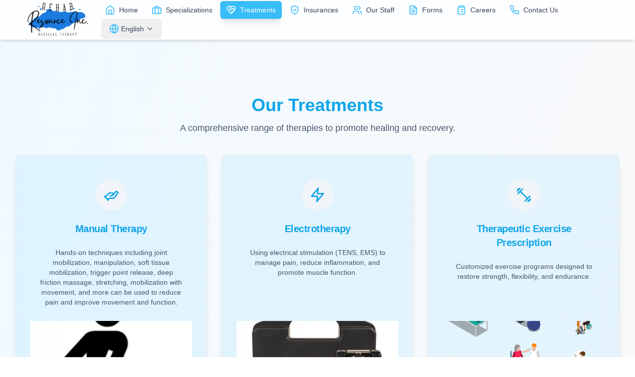

--- FILE ---
content_type: application/x-javascript
request_url: https://rehabresourceinc.com/assets/index-0f81c069.js
body_size: 175846
content:
var Qb=Object.defineProperty;var Zb=(e,t,n)=>t in e?Qb(e,t,{enumerable:!0,configurable:!0,writable:!0,value:n}):e[t]=n;var Wt=(e,t,n)=>(Zb(e,typeof t!="symbol"?t+"":t,n),n);function Jb(e,t){for(var n=0;n<t.length;n++){const r=t[n];if(typeof r!="string"&&!Array.isArray(r)){for(const o in r)if(o!=="default"&&!(o in e)){const i=Object.getOwnPropertyDescriptor(r,o);i&&Object.defineProperty(e,o,i.get?i:{enumerable:!0,get:()=>r[o]})}}}return Object.freeze(Object.defineProperty(e,Symbol.toStringTag,{value:"Module"}))}(function(){const t=document.createElement("link").relList;if(t&&t.supports&&t.supports("modulepreload"))return;for(const o of document.querySelectorAll('link[rel="modulepreload"]'))r(o);new MutationObserver(o=>{for(const i of o)if(i.type==="childList")for(const s of i.addedNodes)s.tagName==="LINK"&&s.rel==="modulepreload"&&r(s)}).observe(document,{childList:!0,subtree:!0});function n(o){const i={};return o.integrity&&(i.integrity=o.integrity),o.referrerPolicy&&(i.referrerPolicy=o.referrerPolicy),o.crossOrigin==="use-credentials"?i.credentials="include":o.crossOrigin==="anonymous"?i.credentials="omit":i.credentials="same-origin",i}function r(o){if(o.ep)return;o.ep=!0;const i=n(o);fetch(o.href,i)}})();function Vi(e){return e&&e.__esModule&&Object.prototype.hasOwnProperty.call(e,"default")?e.default:e}var jg={exports:{}},Ga={},Rg={exports:{}},Y={};/**
 * @license React
 * react.production.min.js
 *
 * Copyright (c) Facebook, Inc. and its affiliates.
 *
 * This source code is licensed under the MIT license found in the
 * LICENSE file in the root directory of this source tree.
 */var Ui=Symbol.for("react.element"),eS=Symbol.for("react.portal"),tS=Symbol.for("react.fragment"),nS=Symbol.for("react.strict_mode"),rS=Symbol.for("react.profiler"),oS=Symbol.for("react.provider"),iS=Symbol.for("react.context"),sS=Symbol.for("react.forward_ref"),aS=Symbol.for("react.suspense"),lS=Symbol.for("react.memo"),cS=Symbol.for("react.lazy"),Sp=Symbol.iterator;function uS(e){return e===null||typeof e!="object"?null:(e=Sp&&e[Sp]||e["@@iterator"],typeof e=="function"?e:null)}var Ig={isMounted:function(){return!1},enqueueForceUpdate:function(){},enqueueReplaceState:function(){},enqueueSetState:function(){}},Lg=Object.assign,Og={};function xo(e,t,n){this.props=e,this.context=t,this.refs=Og,this.updater=n||Ig}xo.prototype.isReactComponent={};xo.prototype.setState=function(e,t){if(typeof e!="object"&&typeof e!="function"&&e!=null)throw Error("setState(...): takes an object of state variables to update or a function which returns an object of state variables.");this.updater.enqueueSetState(this,e,t,"setState")};xo.prototype.forceUpdate=function(e){this.updater.enqueueForceUpdate(this,e,"forceUpdate")};function zg(){}zg.prototype=xo.prototype;function yd(e,t,n){this.props=e,this.context=t,this.refs=Og,this.updater=n||Ig}var vd=yd.prototype=new zg;vd.constructor=yd;Lg(vd,xo.prototype);vd.isPureReactComponent=!0;var Cp=Array.isArray,Fg=Object.prototype.hasOwnProperty,xd={current:null},_g={key:!0,ref:!0,__self:!0,__source:!0};function Vg(e,t,n){var r,o={},i=null,s=null;if(t!=null)for(r in t.ref!==void 0&&(s=t.ref),t.key!==void 0&&(i=""+t.key),t)Fg.call(t,r)&&!_g.hasOwnProperty(r)&&(o[r]=t[r]);var a=arguments.length-2;if(a===1)o.children=n;else if(1<a){for(var l=Array(a),c=0;c<a;c++)l[c]=arguments[c+2];o.children=l}if(e&&e.defaultProps)for(r in a=e.defaultProps,a)o[r]===void 0&&(o[r]=a[r]);return{$$typeof:Ui,type:e,key:i,ref:s,props:o,_owner:xd.current}}function dS(e,t){return{$$typeof:Ui,type:e.type,key:t,ref:e.ref,props:e.props,_owner:e._owner}}function wd(e){return typeof e=="object"&&e!==null&&e.$$typeof===Ui}function fS(e){var t={"=":"=0",":":"=2"};return"$"+e.replace(/[=:]/g,function(n){return t[n]})}var kp=/\/+/g;function Ll(e,t){return typeof e=="object"&&e!==null&&e.key!=null?fS(""+e.key):t.toString(36)}function Vs(e,t,n,r,o){var i=typeof e;(i==="undefined"||i==="boolean")&&(e=null);var s=!1;if(e===null)s=!0;else switch(i){case"string":case"number":s=!0;break;case"object":switch(e.$$typeof){case Ui:case eS:s=!0}}if(s)return s=e,o=o(s),e=r===""?"."+Ll(s,0):r,Cp(o)?(n="",e!=null&&(n=e.replace(kp,"$&/")+"/"),Vs(o,t,n,"",function(c){return c})):o!=null&&(wd(o)&&(o=dS(o,n+(!o.key||s&&s.key===o.key?"":(""+o.key).replace(kp,"$&/")+"/")+e)),t.push(o)),1;if(s=0,r=r===""?".":r+":",Cp(e))for(var a=0;a<e.length;a++){i=e[a];var l=r+Ll(i,a);s+=Vs(i,t,n,l,o)}else if(l=uS(e),typeof l=="function")for(e=l.call(e),a=0;!(i=e.next()).done;)i=i.value,l=r+Ll(i,a++),s+=Vs(i,t,n,l,o);else if(i==="object")throw t=String(e),Error("Objects are not valid as a React child (found: "+(t==="[object Object]"?"object with keys {"+Object.keys(e).join(", ")+"}":t)+"). If you meant to render a collection of children, use an array instead.");return s}function cs(e,t,n){if(e==null)return e;var r=[],o=0;return Vs(e,r,"","",function(i){return t.call(n,i,o++)}),r}function pS(e){if(e._status===-1){var t=e._result;t=t(),t.then(function(n){(e._status===0||e._status===-1)&&(e._status=1,e._result=n)},function(n){(e._status===0||e._status===-1)&&(e._status=2,e._result=n)}),e._status===-1&&(e._status=0,e._result=t)}if(e._status===1)return e._result.default;throw e._result}var Be={current:null},Us={transition:null},hS={ReactCurrentDispatcher:Be,ReactCurrentBatchConfig:Us,ReactCurrentOwner:xd};function Ug(){throw Error("act(...) is not supported in production builds of React.")}Y.Children={map:cs,forEach:function(e,t,n){cs(e,function(){t.apply(this,arguments)},n)},count:function(e){var t=0;return cs(e,function(){t++}),t},toArray:function(e){return cs(e,function(t){return t})||[]},only:function(e){if(!wd(e))throw Error("React.Children.only expected to receive a single React element child.");return e}};Y.Component=xo;Y.Fragment=tS;Y.Profiler=rS;Y.PureComponent=yd;Y.StrictMode=nS;Y.Suspense=aS;Y.__SECRET_INTERNALS_DO_NOT_USE_OR_YOU_WILL_BE_FIRED=hS;Y.act=Ug;Y.cloneElement=function(e,t,n){if(e==null)throw Error("React.cloneElement(...): The argument must be a React element, but you passed "+e+".");var r=Lg({},e.props),o=e.key,i=e.ref,s=e._owner;if(t!=null){if(t.ref!==void 0&&(i=t.ref,s=xd.current),t.key!==void 0&&(o=""+t.key),e.type&&e.type.defaultProps)var a=e.type.defaultProps;for(l in t)Fg.call(t,l)&&!_g.hasOwnProperty(l)&&(r[l]=t[l]===void 0&&a!==void 0?a[l]:t[l])}var l=arguments.length-2;if(l===1)r.children=n;else if(1<l){a=Array(l);for(var c=0;c<l;c++)a[c]=arguments[c+2];r.children=a}return{$$typeof:Ui,type:e.type,key:o,ref:i,props:r,_owner:s}};Y.createContext=function(e){return e={$$typeof:iS,_currentValue:e,_currentValue2:e,_threadCount:0,Provider:null,Consumer:null,_defaultValue:null,_globalName:null},e.Provider={$$typeof:oS,_context:e},e.Consumer=e};Y.createElement=Vg;Y.createFactory=function(e){var t=Vg.bind(null,e);return t.type=e,t};Y.createRef=function(){return{current:null}};Y.forwardRef=function(e){return{$$typeof:sS,render:e}};Y.isValidElement=wd;Y.lazy=function(e){return{$$typeof:cS,_payload:{_status:-1,_result:e},_init:pS}};Y.memo=function(e,t){return{$$typeof:lS,type:e,compare:t===void 0?null:t}};Y.startTransition=function(e){var t=Us.transition;Us.transition={};try{e()}finally{Us.transition=t}};Y.unstable_act=Ug;Y.useCallback=function(e,t){return Be.current.useCallback(e,t)};Y.useContext=function(e){return Be.current.useContext(e)};Y.useDebugValue=function(){};Y.useDeferredValue=function(e){return Be.current.useDeferredValue(e)};Y.useEffect=function(e,t){return Be.current.useEffect(e,t)};Y.useId=function(){return Be.current.useId()};Y.useImperativeHandle=function(e,t,n){return Be.current.useImperativeHandle(e,t,n)};Y.useInsertionEffect=function(e,t){return Be.current.useInsertionEffect(e,t)};Y.useLayoutEffect=function(e,t){return Be.current.useLayoutEffect(e,t)};Y.useMemo=function(e,t){return Be.current.useMemo(e,t)};Y.useReducer=function(e,t,n){return Be.current.useReducer(e,t,n)};Y.useRef=function(e){return Be.current.useRef(e)};Y.useState=function(e){return Be.current.useState(e)};Y.useSyncExternalStore=function(e,t,n){return Be.current.useSyncExternalStore(e,t,n)};Y.useTransition=function(){return Be.current.useTransition()};Y.version="18.3.1";Rg.exports=Y;var h=Rg.exports;const K=Vi(h),qa=Jb({__proto__:null,default:K},[h]);/**
 * @license React
 * react-jsx-runtime.production.min.js
 *
 * Copyright (c) Facebook, Inc. and its affiliates.
 *
 * This source code is licensed under the MIT license found in the
 * LICENSE file in the root directory of this source tree.
 */var mS=h,gS=Symbol.for("react.element"),yS=Symbol.for("react.fragment"),vS=Object.prototype.hasOwnProperty,xS=mS.__SECRET_INTERNALS_DO_NOT_USE_OR_YOU_WILL_BE_FIRED.ReactCurrentOwner,wS={key:!0,ref:!0,__self:!0,__source:!0};function Bg(e,t,n){var r,o={},i=null,s=null;n!==void 0&&(i=""+n),t.key!==void 0&&(i=""+t.key),t.ref!==void 0&&(s=t.ref);for(r in t)vS.call(t,r)&&!wS.hasOwnProperty(r)&&(o[r]=t[r]);if(e&&e.defaultProps)for(r in t=e.defaultProps,t)o[r]===void 0&&(o[r]=t[r]);return{$$typeof:gS,type:e,key:i,ref:s,props:o,_owner:xS.current}}Ga.Fragment=yS;Ga.jsx=Bg;Ga.jsxs=Bg;jg.exports=Ga;var p=jg.exports,zc={},$g={exports:{}},st={},Wg={exports:{}},Hg={};/**
 * @license React
 * scheduler.production.min.js
 *
 * Copyright (c) Facebook, Inc. and its affiliates.
 *
 * This source code is licensed under the MIT license found in the
 * LICENSE file in the root directory of this source tree.
 */(function(e){function t(P,D){var O=P.length;P.push(D);e:for(;0<O;){var z=O-1>>>1,$=P[z];if(0<o($,D))P[z]=D,P[O]=$,O=z;else break e}}function n(P){return P.length===0?null:P[0]}function r(P){if(P.length===0)return null;var D=P[0],O=P.pop();if(O!==D){P[0]=O;e:for(var z=0,$=P.length,G=$>>>1;z<G;){var ee=2*(z+1)-1,Te=P[ee],Z=ee+1,te=P[Z];if(0>o(Te,O))Z<$&&0>o(te,Te)?(P[z]=te,P[Z]=O,z=Z):(P[z]=Te,P[ee]=O,z=ee);else if(Z<$&&0>o(te,O))P[z]=te,P[Z]=O,z=Z;else break e}}return D}function o(P,D){var O=P.sortIndex-D.sortIndex;return O!==0?O:P.id-D.id}if(typeof performance=="object"&&typeof performance.now=="function"){var i=performance;e.unstable_now=function(){return i.now()}}else{var s=Date,a=s.now();e.unstable_now=function(){return s.now()-a}}var l=[],c=[],d=1,u=null,f=3,m=!1,v=!1,y=!1,b=typeof setTimeout=="function"?setTimeout:null,x=typeof clearTimeout=="function"?clearTimeout:null,g=typeof setImmediate<"u"?setImmediate:null;typeof navigator<"u"&&navigator.scheduling!==void 0&&navigator.scheduling.isInputPending!==void 0&&navigator.scheduling.isInputPending.bind(navigator.scheduling);function w(P){for(var D=n(c);D!==null;){if(D.callback===null)r(c);else if(D.startTime<=P)r(c),D.sortIndex=D.expirationTime,t(l,D);else break;D=n(c)}}function S(P){if(y=!1,w(P),!v)if(n(l)!==null)v=!0,j(C);else{var D=n(c);D!==null&&F(S,D.startTime-P)}}function C(P,D){v=!1,y&&(y=!1,x(E),E=-1),m=!0;var O=f;try{for(w(D),u=n(l);u!==null&&(!(u.expirationTime>D)||P&&!V());){var z=u.callback;if(typeof z=="function"){u.callback=null,f=u.priorityLevel;var $=z(u.expirationTime<=D);D=e.unstable_now(),typeof $=="function"?u.callback=$:u===n(l)&&r(l),w(D)}else r(l);u=n(l)}if(u!==null)var G=!0;else{var ee=n(c);ee!==null&&F(S,ee.startTime-D),G=!1}return G}finally{u=null,f=O,m=!1}}var T=!1,k=null,E=-1,M=5,R=-1;function V(){return!(e.unstable_now()-R<M)}function N(){if(k!==null){var P=e.unstable_now();R=P;var D=!0;try{D=k(!0,P)}finally{D?U():(T=!1,k=null)}}else T=!1}var U;if(typeof g=="function")U=function(){g(N)};else if(typeof MessageChannel<"u"){var L=new MessageChannel,A=L.port2;L.port1.onmessage=N,U=function(){A.postMessage(null)}}else U=function(){b(N,0)};function j(P){k=P,T||(T=!0,U())}function F(P,D){E=b(function(){P(e.unstable_now())},D)}e.unstable_IdlePriority=5,e.unstable_ImmediatePriority=1,e.unstable_LowPriority=4,e.unstable_NormalPriority=3,e.unstable_Profiling=null,e.unstable_UserBlockingPriority=2,e.unstable_cancelCallback=function(P){P.callback=null},e.unstable_continueExecution=function(){v||m||(v=!0,j(C))},e.unstable_forceFrameRate=function(P){0>P||125<P?console.error("forceFrameRate takes a positive int between 0 and 125, forcing frame rates higher than 125 fps is not supported"):M=0<P?Math.floor(1e3/P):5},e.unstable_getCurrentPriorityLevel=function(){return f},e.unstable_getFirstCallbackNode=function(){return n(l)},e.unstable_next=function(P){switch(f){case 1:case 2:case 3:var D=3;break;default:D=f}var O=f;f=D;try{return P()}finally{f=O}},e.unstable_pauseExecution=function(){},e.unstable_requestPaint=function(){},e.unstable_runWithPriority=function(P,D){switch(P){case 1:case 2:case 3:case 4:case 5:break;default:P=3}var O=f;f=P;try{return D()}finally{f=O}},e.unstable_scheduleCallback=function(P,D,O){var z=e.unstable_now();switch(typeof O=="object"&&O!==null?(O=O.delay,O=typeof O=="number"&&0<O?z+O:z):O=z,P){case 1:var $=-1;break;case 2:$=250;break;case 5:$=1073741823;break;case 4:$=1e4;break;default:$=5e3}return $=O+$,P={id:d++,callback:D,priorityLevel:P,startTime:O,expirationTime:$,sortIndex:-1},O>z?(P.sortIndex=O,t(c,P),n(l)===null&&P===n(c)&&(y?(x(E),E=-1):y=!0,F(S,O-z))):(P.sortIndex=$,t(l,P),v||m||(v=!0,j(C))),P},e.unstable_shouldYield=V,e.unstable_wrapCallback=function(P){var D=f;return function(){var O=f;f=D;try{return P.apply(this,arguments)}finally{f=O}}}})(Hg);Wg.exports=Hg;var bS=Wg.exports;/**
 * @license React
 * react-dom.production.min.js
 *
 * Copyright (c) Facebook, Inc. and its affiliates.
 *
 * This source code is licensed under the MIT license found in the
 * LICENSE file in the root directory of this source tree.
 */var SS=h,ot=bS;function I(e){for(var t="https://reactjs.org/docs/error-decoder.html?invariant="+e,n=1;n<arguments.length;n++)t+="&args[]="+encodeURIComponent(arguments[n]);return"Minified React error #"+e+"; visit "+t+" for the full message or use the non-minified dev environment for full errors and additional helpful warnings."}var Kg=new Set,di={};function yr(e,t){so(e,t),so(e+"Capture",t)}function so(e,t){for(di[e]=t,e=0;e<t.length;e++)Kg.add(t[e])}var en=!(typeof window>"u"||typeof window.document>"u"||typeof window.document.createElement>"u"),Fc=Object.prototype.hasOwnProperty,CS=/^[:A-Z_a-z\u00C0-\u00D6\u00D8-\u00F6\u00F8-\u02FF\u0370-\u037D\u037F-\u1FFF\u200C-\u200D\u2070-\u218F\u2C00-\u2FEF\u3001-\uD7FF\uF900-\uFDCF\uFDF0-\uFFFD][:A-Z_a-z\u00C0-\u00D6\u00D8-\u00F6\u00F8-\u02FF\u0370-\u037D\u037F-\u1FFF\u200C-\u200D\u2070-\u218F\u2C00-\u2FEF\u3001-\uD7FF\uF900-\uFDCF\uFDF0-\uFFFD\-.0-9\u00B7\u0300-\u036F\u203F-\u2040]*$/,Tp={},Ep={};function kS(e){return Fc.call(Ep,e)?!0:Fc.call(Tp,e)?!1:CS.test(e)?Ep[e]=!0:(Tp[e]=!0,!1)}function TS(e,t,n,r){if(n!==null&&n.type===0)return!1;switch(typeof t){case"function":case"symbol":return!0;case"boolean":return r?!1:n!==null?!n.acceptsBooleans:(e=e.toLowerCase().slice(0,5),e!=="data-"&&e!=="aria-");default:return!1}}function ES(e,t,n,r){if(t===null||typeof t>"u"||TS(e,t,n,r))return!0;if(r)return!1;if(n!==null)switch(n.type){case 3:return!t;case 4:return t===!1;case 5:return isNaN(t);case 6:return isNaN(t)||1>t}return!1}function $e(e,t,n,r,o,i,s){this.acceptsBooleans=t===2||t===3||t===4,this.attributeName=r,this.attributeNamespace=o,this.mustUseProperty=n,this.propertyName=e,this.type=t,this.sanitizeURL=i,this.removeEmptyString=s}var De={};"children dangerouslySetInnerHTML defaultValue defaultChecked innerHTML suppressContentEditableWarning suppressHydrationWarning style".split(" ").forEach(function(e){De[e]=new $e(e,0,!1,e,null,!1,!1)});[["acceptCharset","accept-charset"],["className","class"],["htmlFor","for"],["httpEquiv","http-equiv"]].forEach(function(e){var t=e[0];De[t]=new $e(t,1,!1,e[1],null,!1,!1)});["contentEditable","draggable","spellCheck","value"].forEach(function(e){De[e]=new $e(e,2,!1,e.toLowerCase(),null,!1,!1)});["autoReverse","externalResourcesRequired","focusable","preserveAlpha"].forEach(function(e){De[e]=new $e(e,2,!1,e,null,!1,!1)});"allowFullScreen async autoFocus autoPlay controls default defer disabled disablePictureInPicture disableRemotePlayback formNoValidate hidden loop noModule noValidate open playsInline readOnly required reversed scoped seamless itemScope".split(" ").forEach(function(e){De[e]=new $e(e,3,!1,e.toLowerCase(),null,!1,!1)});["checked","multiple","muted","selected"].forEach(function(e){De[e]=new $e(e,3,!0,e,null,!1,!1)});["capture","download"].forEach(function(e){De[e]=new $e(e,4,!1,e,null,!1,!1)});["cols","rows","size","span"].forEach(function(e){De[e]=new $e(e,6,!1,e,null,!1,!1)});["rowSpan","start"].forEach(function(e){De[e]=new $e(e,5,!1,e.toLowerCase(),null,!1,!1)});var bd=/[\-:]([a-z])/g;function Sd(e){return e[1].toUpperCase()}"accent-height alignment-baseline arabic-form baseline-shift cap-height clip-path clip-rule color-interpolation color-interpolation-filters color-profile color-rendering dominant-baseline enable-background fill-opacity fill-rule flood-color flood-opacity font-family font-size font-size-adjust font-stretch font-style font-variant font-weight glyph-name glyph-orientation-horizontal glyph-orientation-vertical horiz-adv-x horiz-origin-x image-rendering letter-spacing lighting-color marker-end marker-mid marker-start overline-position overline-thickness paint-order panose-1 pointer-events rendering-intent shape-rendering stop-color stop-opacity strikethrough-position strikethrough-thickness stroke-dasharray stroke-dashoffset stroke-linecap stroke-linejoin stroke-miterlimit stroke-opacity stroke-width text-anchor text-decoration text-rendering underline-position underline-thickness unicode-bidi unicode-range units-per-em v-alphabetic v-hanging v-ideographic v-mathematical vector-effect vert-adv-y vert-origin-x vert-origin-y word-spacing writing-mode xmlns:xlink x-height".split(" ").forEach(function(e){var t=e.replace(bd,Sd);De[t]=new $e(t,1,!1,e,null,!1,!1)});"xlink:actuate xlink:arcrole xlink:role xlink:show xlink:title xlink:type".split(" ").forEach(function(e){var t=e.replace(bd,Sd);De[t]=new $e(t,1,!1,e,"http://www.w3.org/1999/xlink",!1,!1)});["xml:base","xml:lang","xml:space"].forEach(function(e){var t=e.replace(bd,Sd);De[t]=new $e(t,1,!1,e,"http://www.w3.org/XML/1998/namespace",!1,!1)});["tabIndex","crossOrigin"].forEach(function(e){De[e]=new $e(e,1,!1,e.toLowerCase(),null,!1,!1)});De.xlinkHref=new $e("xlinkHref",1,!1,"xlink:href","http://www.w3.org/1999/xlink",!0,!1);["src","href","action","formAction"].forEach(function(e){De[e]=new $e(e,1,!1,e.toLowerCase(),null,!0,!0)});function Cd(e,t,n,r){var o=De.hasOwnProperty(t)?De[t]:null;(o!==null?o.type!==0:r||!(2<t.length)||t[0]!=="o"&&t[0]!=="O"||t[1]!=="n"&&t[1]!=="N")&&(ES(t,n,o,r)&&(n=null),r||o===null?kS(t)&&(n===null?e.removeAttribute(t):e.setAttribute(t,""+n)):o.mustUseProperty?e[o.propertyName]=n===null?o.type===3?!1:"":n:(t=o.attributeName,r=o.attributeNamespace,n===null?e.removeAttribute(t):(o=o.type,n=o===3||o===4&&n===!0?"":""+n,r?e.setAttributeNS(r,t,n):e.setAttribute(t,n))))}var ln=SS.__SECRET_INTERNALS_DO_NOT_USE_OR_YOU_WILL_BE_FIRED,us=Symbol.for("react.element"),Rr=Symbol.for("react.portal"),Ir=Symbol.for("react.fragment"),kd=Symbol.for("react.strict_mode"),_c=Symbol.for("react.profiler"),Gg=Symbol.for("react.provider"),qg=Symbol.for("react.context"),Td=Symbol.for("react.forward_ref"),Vc=Symbol.for("react.suspense"),Uc=Symbol.for("react.suspense_list"),Ed=Symbol.for("react.memo"),yn=Symbol.for("react.lazy"),Yg=Symbol.for("react.offscreen"),Pp=Symbol.iterator;function Mo(e){return e===null||typeof e!="object"?null:(e=Pp&&e[Pp]||e["@@iterator"],typeof e=="function"?e:null)}var pe=Object.assign,Ol;function Ko(e){if(Ol===void 0)try{throw Error()}catch(n){var t=n.stack.trim().match(/\n( *(at )?)/);Ol=t&&t[1]||""}return`
`+Ol+e}var zl=!1;function Fl(e,t){if(!e||zl)return"";zl=!0;var n=Error.prepareStackTrace;Error.prepareStackTrace=void 0;try{if(t)if(t=function(){throw Error()},Object.defineProperty(t.prototype,"props",{set:function(){throw Error()}}),typeof Reflect=="object"&&Reflect.construct){try{Reflect.construct(t,[])}catch(c){var r=c}Reflect.construct(e,[],t)}else{try{t.call()}catch(c){r=c}e.call(t.prototype)}else{try{throw Error()}catch(c){r=c}e()}}catch(c){if(c&&r&&typeof c.stack=="string"){for(var o=c.stack.split(`
`),i=r.stack.split(`
`),s=o.length-1,a=i.length-1;1<=s&&0<=a&&o[s]!==i[a];)a--;for(;1<=s&&0<=a;s--,a--)if(o[s]!==i[a]){if(s!==1||a!==1)do if(s--,a--,0>a||o[s]!==i[a]){var l=`
`+o[s].replace(" at new "," at ");return e.displayName&&l.includes("<anonymous>")&&(l=l.replace("<anonymous>",e.displayName)),l}while(1<=s&&0<=a);break}}}finally{zl=!1,Error.prepareStackTrace=n}return(e=e?e.displayName||e.name:"")?Ko(e):""}function PS(e){switch(e.tag){case 5:return Ko(e.type);case 16:return Ko("Lazy");case 13:return Ko("Suspense");case 19:return Ko("SuspenseList");case 0:case 2:case 15:return e=Fl(e.type,!1),e;case 11:return e=Fl(e.type.render,!1),e;case 1:return e=Fl(e.type,!0),e;default:return""}}function Bc(e){if(e==null)return null;if(typeof e=="function")return e.displayName||e.name||null;if(typeof e=="string")return e;switch(e){case Ir:return"Fragment";case Rr:return"Portal";case _c:return"Profiler";case kd:return"StrictMode";case Vc:return"Suspense";case Uc:return"SuspenseList"}if(typeof e=="object")switch(e.$$typeof){case qg:return(e.displayName||"Context")+".Consumer";case Gg:return(e._context.displayName||"Context")+".Provider";case Td:var t=e.render;return e=e.displayName,e||(e=t.displayName||t.name||"",e=e!==""?"ForwardRef("+e+")":"ForwardRef"),e;case Ed:return t=e.displayName||null,t!==null?t:Bc(e.type)||"Memo";case yn:t=e._payload,e=e._init;try{return Bc(e(t))}catch{}}return null}function DS(e){var t=e.type;switch(e.tag){case 24:return"Cache";case 9:return(t.displayName||"Context")+".Consumer";case 10:return(t._context.displayName||"Context")+".Provider";case 18:return"DehydratedFragment";case 11:return e=t.render,e=e.displayName||e.name||"",t.displayName||(e!==""?"ForwardRef("+e+")":"ForwardRef");case 7:return"Fragment";case 5:return t;case 4:return"Portal";case 3:return"Root";case 6:return"Text";case 16:return Bc(t);case 8:return t===kd?"StrictMode":"Mode";case 22:return"Offscreen";case 12:return"Profiler";case 21:return"Scope";case 13:return"Suspense";case 19:return"SuspenseList";case 25:return"TracingMarker";case 1:case 0:case 17:case 2:case 14:case 15:if(typeof t=="function")return t.displayName||t.name||null;if(typeof t=="string")return t}return null}function On(e){switch(typeof e){case"boolean":case"number":case"string":case"undefined":return e;case"object":return e;default:return""}}function Xg(e){var t=e.type;return(e=e.nodeName)&&e.toLowerCase()==="input"&&(t==="checkbox"||t==="radio")}function AS(e){var t=Xg(e)?"checked":"value",n=Object.getOwnPropertyDescriptor(e.constructor.prototype,t),r=""+e[t];if(!e.hasOwnProperty(t)&&typeof n<"u"&&typeof n.get=="function"&&typeof n.set=="function"){var o=n.get,i=n.set;return Object.defineProperty(e,t,{configurable:!0,get:function(){return o.call(this)},set:function(s){r=""+s,i.call(this,s)}}),Object.defineProperty(e,t,{enumerable:n.enumerable}),{getValue:function(){return r},setValue:function(s){r=""+s},stopTracking:function(){e._valueTracker=null,delete e[t]}}}}function ds(e){e._valueTracker||(e._valueTracker=AS(e))}function Qg(e){if(!e)return!1;var t=e._valueTracker;if(!t)return!0;var n=t.getValue(),r="";return e&&(r=Xg(e)?e.checked?"true":"false":e.value),e=r,e!==n?(t.setValue(e),!0):!1}function ia(e){if(e=e||(typeof document<"u"?document:void 0),typeof e>"u")return null;try{return e.activeElement||e.body}catch{return e.body}}function $c(e,t){var n=t.checked;return pe({},t,{defaultChecked:void 0,defaultValue:void 0,value:void 0,checked:n??e._wrapperState.initialChecked})}function Dp(e,t){var n=t.defaultValue==null?"":t.defaultValue,r=t.checked!=null?t.checked:t.defaultChecked;n=On(t.value!=null?t.value:n),e._wrapperState={initialChecked:r,initialValue:n,controlled:t.type==="checkbox"||t.type==="radio"?t.checked!=null:t.value!=null}}function Zg(e,t){t=t.checked,t!=null&&Cd(e,"checked",t,!1)}function Wc(e,t){Zg(e,t);var n=On(t.value),r=t.type;if(n!=null)r==="number"?(n===0&&e.value===""||e.value!=n)&&(e.value=""+n):e.value!==""+n&&(e.value=""+n);else if(r==="submit"||r==="reset"){e.removeAttribute("value");return}t.hasOwnProperty("value")?Hc(e,t.type,n):t.hasOwnProperty("defaultValue")&&Hc(e,t.type,On(t.defaultValue)),t.checked==null&&t.defaultChecked!=null&&(e.defaultChecked=!!t.defaultChecked)}function Ap(e,t,n){if(t.hasOwnProperty("value")||t.hasOwnProperty("defaultValue")){var r=t.type;if(!(r!=="submit"&&r!=="reset"||t.value!==void 0&&t.value!==null))return;t=""+e._wrapperState.initialValue,n||t===e.value||(e.value=t),e.defaultValue=t}n=e.name,n!==""&&(e.name=""),e.defaultChecked=!!e._wrapperState.initialChecked,n!==""&&(e.name=n)}function Hc(e,t,n){(t!=="number"||ia(e.ownerDocument)!==e)&&(n==null?e.defaultValue=""+e._wrapperState.initialValue:e.defaultValue!==""+n&&(e.defaultValue=""+n))}var Go=Array.isArray;function Yr(e,t,n,r){if(e=e.options,t){t={};for(var o=0;o<n.length;o++)t["$"+n[o]]=!0;for(n=0;n<e.length;n++)o=t.hasOwnProperty("$"+e[n].value),e[n].selected!==o&&(e[n].selected=o),o&&r&&(e[n].defaultSelected=!0)}else{for(n=""+On(n),t=null,o=0;o<e.length;o++){if(e[o].value===n){e[o].selected=!0,r&&(e[o].defaultSelected=!0);return}t!==null||e[o].disabled||(t=e[o])}t!==null&&(t.selected=!0)}}function Kc(e,t){if(t.dangerouslySetInnerHTML!=null)throw Error(I(91));return pe({},t,{value:void 0,defaultValue:void 0,children:""+e._wrapperState.initialValue})}function Np(e,t){var n=t.value;if(n==null){if(n=t.children,t=t.defaultValue,n!=null){if(t!=null)throw Error(I(92));if(Go(n)){if(1<n.length)throw Error(I(93));n=n[0]}t=n}t==null&&(t=""),n=t}e._wrapperState={initialValue:On(n)}}function Jg(e,t){var n=On(t.value),r=On(t.defaultValue);n!=null&&(n=""+n,n!==e.value&&(e.value=n),t.defaultValue==null&&e.defaultValue!==n&&(e.defaultValue=n)),r!=null&&(e.defaultValue=""+r)}function Mp(e){var t=e.textContent;t===e._wrapperState.initialValue&&t!==""&&t!==null&&(e.value=t)}function ey(e){switch(e){case"svg":return"http://www.w3.org/2000/svg";case"math":return"http://www.w3.org/1998/Math/MathML";default:return"http://www.w3.org/1999/xhtml"}}function Gc(e,t){return e==null||e==="http://www.w3.org/1999/xhtml"?ey(t):e==="http://www.w3.org/2000/svg"&&t==="foreignObject"?"http://www.w3.org/1999/xhtml":e}var fs,ty=function(e){return typeof MSApp<"u"&&MSApp.execUnsafeLocalFunction?function(t,n,r,o){MSApp.execUnsafeLocalFunction(function(){return e(t,n,r,o)})}:e}(function(e,t){if(e.namespaceURI!=="http://www.w3.org/2000/svg"||"innerHTML"in e)e.innerHTML=t;else{for(fs=fs||document.createElement("div"),fs.innerHTML="<svg>"+t.valueOf().toString()+"</svg>",t=fs.firstChild;e.firstChild;)e.removeChild(e.firstChild);for(;t.firstChild;)e.appendChild(t.firstChild)}});function fi(e,t){if(t){var n=e.firstChild;if(n&&n===e.lastChild&&n.nodeType===3){n.nodeValue=t;return}}e.textContent=t}var Zo={animationIterationCount:!0,aspectRatio:!0,borderImageOutset:!0,borderImageSlice:!0,borderImageWidth:!0,boxFlex:!0,boxFlexGroup:!0,boxOrdinalGroup:!0,columnCount:!0,columns:!0,flex:!0,flexGrow:!0,flexPositive:!0,flexShrink:!0,flexNegative:!0,flexOrder:!0,gridArea:!0,gridRow:!0,gridRowEnd:!0,gridRowSpan:!0,gridRowStart:!0,gridColumn:!0,gridColumnEnd:!0,gridColumnSpan:!0,gridColumnStart:!0,fontWeight:!0,lineClamp:!0,lineHeight:!0,opacity:!0,order:!0,orphans:!0,tabSize:!0,widows:!0,zIndex:!0,zoom:!0,fillOpacity:!0,floodOpacity:!0,stopOpacity:!0,strokeDasharray:!0,strokeDashoffset:!0,strokeMiterlimit:!0,strokeOpacity:!0,strokeWidth:!0},NS=["Webkit","ms","Moz","O"];Object.keys(Zo).forEach(function(e){NS.forEach(function(t){t=t+e.charAt(0).toUpperCase()+e.substring(1),Zo[t]=Zo[e]})});function ny(e,t,n){return t==null||typeof t=="boolean"||t===""?"":n||typeof t!="number"||t===0||Zo.hasOwnProperty(e)&&Zo[e]?(""+t).trim():t+"px"}function ry(e,t){e=e.style;for(var n in t)if(t.hasOwnProperty(n)){var r=n.indexOf("--")===0,o=ny(n,t[n],r);n==="float"&&(n="cssFloat"),r?e.setProperty(n,o):e[n]=o}}var MS=pe({menuitem:!0},{area:!0,base:!0,br:!0,col:!0,embed:!0,hr:!0,img:!0,input:!0,keygen:!0,link:!0,meta:!0,param:!0,source:!0,track:!0,wbr:!0});function qc(e,t){if(t){if(MS[e]&&(t.children!=null||t.dangerouslySetInnerHTML!=null))throw Error(I(137,e));if(t.dangerouslySetInnerHTML!=null){if(t.children!=null)throw Error(I(60));if(typeof t.dangerouslySetInnerHTML!="object"||!("__html"in t.dangerouslySetInnerHTML))throw Error(I(61))}if(t.style!=null&&typeof t.style!="object")throw Error(I(62))}}function Yc(e,t){if(e.indexOf("-")===-1)return typeof t.is=="string";switch(e){case"annotation-xml":case"color-profile":case"font-face":case"font-face-src":case"font-face-uri":case"font-face-format":case"font-face-name":case"missing-glyph":return!1;default:return!0}}var Xc=null;function Pd(e){return e=e.target||e.srcElement||window,e.correspondingUseElement&&(e=e.correspondingUseElement),e.nodeType===3?e.parentNode:e}var Qc=null,Xr=null,Qr=null;function jp(e){if(e=Wi(e)){if(typeof Qc!="function")throw Error(I(280));var t=e.stateNode;t&&(t=Ja(t),Qc(e.stateNode,e.type,t))}}function oy(e){Xr?Qr?Qr.push(e):Qr=[e]:Xr=e}function iy(){if(Xr){var e=Xr,t=Qr;if(Qr=Xr=null,jp(e),t)for(e=0;e<t.length;e++)jp(t[e])}}function sy(e,t){return e(t)}function ay(){}var _l=!1;function ly(e,t,n){if(_l)return e(t,n);_l=!0;try{return sy(e,t,n)}finally{_l=!1,(Xr!==null||Qr!==null)&&(ay(),iy())}}function pi(e,t){var n=e.stateNode;if(n===null)return null;var r=Ja(n);if(r===null)return null;n=r[t];e:switch(t){case"onClick":case"onClickCapture":case"onDoubleClick":case"onDoubleClickCapture":case"onMouseDown":case"onMouseDownCapture":case"onMouseMove":case"onMouseMoveCapture":case"onMouseUp":case"onMouseUpCapture":case"onMouseEnter":(r=!r.disabled)||(e=e.type,r=!(e==="button"||e==="input"||e==="select"||e==="textarea")),e=!r;break e;default:e=!1}if(e)return null;if(n&&typeof n!="function")throw Error(I(231,t,typeof n));return n}var Zc=!1;if(en)try{var jo={};Object.defineProperty(jo,"passive",{get:function(){Zc=!0}}),window.addEventListener("test",jo,jo),window.removeEventListener("test",jo,jo)}catch{Zc=!1}function jS(e,t,n,r,o,i,s,a,l){var c=Array.prototype.slice.call(arguments,3);try{t.apply(n,c)}catch(d){this.onError(d)}}var Jo=!1,sa=null,aa=!1,Jc=null,RS={onError:function(e){Jo=!0,sa=e}};function IS(e,t,n,r,o,i,s,a,l){Jo=!1,sa=null,jS.apply(RS,arguments)}function LS(e,t,n,r,o,i,s,a,l){if(IS.apply(this,arguments),Jo){if(Jo){var c=sa;Jo=!1,sa=null}else throw Error(I(198));aa||(aa=!0,Jc=c)}}function vr(e){var t=e,n=e;if(e.alternate)for(;t.return;)t=t.return;else{e=t;do t=e,t.flags&4098&&(n=t.return),e=t.return;while(e)}return t.tag===3?n:null}function cy(e){if(e.tag===13){var t=e.memoizedState;if(t===null&&(e=e.alternate,e!==null&&(t=e.memoizedState)),t!==null)return t.dehydrated}return null}function Rp(e){if(vr(e)!==e)throw Error(I(188))}function OS(e){var t=e.alternate;if(!t){if(t=vr(e),t===null)throw Error(I(188));return t!==e?null:e}for(var n=e,r=t;;){var o=n.return;if(o===null)break;var i=o.alternate;if(i===null){if(r=o.return,r!==null){n=r;continue}break}if(o.child===i.child){for(i=o.child;i;){if(i===n)return Rp(o),e;if(i===r)return Rp(o),t;i=i.sibling}throw Error(I(188))}if(n.return!==r.return)n=o,r=i;else{for(var s=!1,a=o.child;a;){if(a===n){s=!0,n=o,r=i;break}if(a===r){s=!0,r=o,n=i;break}a=a.sibling}if(!s){for(a=i.child;a;){if(a===n){s=!0,n=i,r=o;break}if(a===r){s=!0,r=i,n=o;break}a=a.sibling}if(!s)throw Error(I(189))}}if(n.alternate!==r)throw Error(I(190))}if(n.tag!==3)throw Error(I(188));return n.stateNode.current===n?e:t}function uy(e){return e=OS(e),e!==null?dy(e):null}function dy(e){if(e.tag===5||e.tag===6)return e;for(e=e.child;e!==null;){var t=dy(e);if(t!==null)return t;e=e.sibling}return null}var fy=ot.unstable_scheduleCallback,Ip=ot.unstable_cancelCallback,zS=ot.unstable_shouldYield,FS=ot.unstable_requestPaint,ye=ot.unstable_now,_S=ot.unstable_getCurrentPriorityLevel,Dd=ot.unstable_ImmediatePriority,py=ot.unstable_UserBlockingPriority,la=ot.unstable_NormalPriority,VS=ot.unstable_LowPriority,hy=ot.unstable_IdlePriority,Ya=null,Ft=null;function US(e){if(Ft&&typeof Ft.onCommitFiberRoot=="function")try{Ft.onCommitFiberRoot(Ya,e,void 0,(e.current.flags&128)===128)}catch{}}var Pt=Math.clz32?Math.clz32:WS,BS=Math.log,$S=Math.LN2;function WS(e){return e>>>=0,e===0?32:31-(BS(e)/$S|0)|0}var ps=64,hs=4194304;function qo(e){switch(e&-e){case 1:return 1;case 2:return 2;case 4:return 4;case 8:return 8;case 16:return 16;case 32:return 32;case 64:case 128:case 256:case 512:case 1024:case 2048:case 4096:case 8192:case 16384:case 32768:case 65536:case 131072:case 262144:case 524288:case 1048576:case 2097152:return e&4194240;case 4194304:case 8388608:case 16777216:case 33554432:case 67108864:return e&130023424;case 134217728:return 134217728;case 268435456:return 268435456;case 536870912:return 536870912;case 1073741824:return 1073741824;default:return e}}function ca(e,t){var n=e.pendingLanes;if(n===0)return 0;var r=0,o=e.suspendedLanes,i=e.pingedLanes,s=n&268435455;if(s!==0){var a=s&~o;a!==0?r=qo(a):(i&=s,i!==0&&(r=qo(i)))}else s=n&~o,s!==0?r=qo(s):i!==0&&(r=qo(i));if(r===0)return 0;if(t!==0&&t!==r&&!(t&o)&&(o=r&-r,i=t&-t,o>=i||o===16&&(i&4194240)!==0))return t;if(r&4&&(r|=n&16),t=e.entangledLanes,t!==0)for(e=e.entanglements,t&=r;0<t;)n=31-Pt(t),o=1<<n,r|=e[n],t&=~o;return r}function HS(e,t){switch(e){case 1:case 2:case 4:return t+250;case 8:case 16:case 32:case 64:case 128:case 256:case 512:case 1024:case 2048:case 4096:case 8192:case 16384:case 32768:case 65536:case 131072:case 262144:case 524288:case 1048576:case 2097152:return t+5e3;case 4194304:case 8388608:case 16777216:case 33554432:case 67108864:return-1;case 134217728:case 268435456:case 536870912:case 1073741824:return-1;default:return-1}}function KS(e,t){for(var n=e.suspendedLanes,r=e.pingedLanes,o=e.expirationTimes,i=e.pendingLanes;0<i;){var s=31-Pt(i),a=1<<s,l=o[s];l===-1?(!(a&n)||a&r)&&(o[s]=HS(a,t)):l<=t&&(e.expiredLanes|=a),i&=~a}}function eu(e){return e=e.pendingLanes&-1073741825,e!==0?e:e&1073741824?1073741824:0}function my(){var e=ps;return ps<<=1,!(ps&4194240)&&(ps=64),e}function Vl(e){for(var t=[],n=0;31>n;n++)t.push(e);return t}function Bi(e,t,n){e.pendingLanes|=t,t!==536870912&&(e.suspendedLanes=0,e.pingedLanes=0),e=e.eventTimes,t=31-Pt(t),e[t]=n}function GS(e,t){var n=e.pendingLanes&~t;e.pendingLanes=t,e.suspendedLanes=0,e.pingedLanes=0,e.expiredLanes&=t,e.mutableReadLanes&=t,e.entangledLanes&=t,t=e.entanglements;var r=e.eventTimes;for(e=e.expirationTimes;0<n;){var o=31-Pt(n),i=1<<o;t[o]=0,r[o]=-1,e[o]=-1,n&=~i}}function Ad(e,t){var n=e.entangledLanes|=t;for(e=e.entanglements;n;){var r=31-Pt(n),o=1<<r;o&t|e[r]&t&&(e[r]|=t),n&=~o}}var J=0;function gy(e){return e&=-e,1<e?4<e?e&268435455?16:536870912:4:1}var yy,Nd,vy,xy,wy,tu=!1,ms=[],Tn=null,En=null,Pn=null,hi=new Map,mi=new Map,wn=[],qS="mousedown mouseup touchcancel touchend touchstart auxclick dblclick pointercancel pointerdown pointerup dragend dragstart drop compositionend compositionstart keydown keypress keyup input textInput copy cut paste click change contextmenu reset submit".split(" ");function Lp(e,t){switch(e){case"focusin":case"focusout":Tn=null;break;case"dragenter":case"dragleave":En=null;break;case"mouseover":case"mouseout":Pn=null;break;case"pointerover":case"pointerout":hi.delete(t.pointerId);break;case"gotpointercapture":case"lostpointercapture":mi.delete(t.pointerId)}}function Ro(e,t,n,r,o,i){return e===null||e.nativeEvent!==i?(e={blockedOn:t,domEventName:n,eventSystemFlags:r,nativeEvent:i,targetContainers:[o]},t!==null&&(t=Wi(t),t!==null&&Nd(t)),e):(e.eventSystemFlags|=r,t=e.targetContainers,o!==null&&t.indexOf(o)===-1&&t.push(o),e)}function YS(e,t,n,r,o){switch(t){case"focusin":return Tn=Ro(Tn,e,t,n,r,o),!0;case"dragenter":return En=Ro(En,e,t,n,r,o),!0;case"mouseover":return Pn=Ro(Pn,e,t,n,r,o),!0;case"pointerover":var i=o.pointerId;return hi.set(i,Ro(hi.get(i)||null,e,t,n,r,o)),!0;case"gotpointercapture":return i=o.pointerId,mi.set(i,Ro(mi.get(i)||null,e,t,n,r,o)),!0}return!1}function by(e){var t=rr(e.target);if(t!==null){var n=vr(t);if(n!==null){if(t=n.tag,t===13){if(t=cy(n),t!==null){e.blockedOn=t,wy(e.priority,function(){vy(n)});return}}else if(t===3&&n.stateNode.current.memoizedState.isDehydrated){e.blockedOn=n.tag===3?n.stateNode.containerInfo:null;return}}}e.blockedOn=null}function Bs(e){if(e.blockedOn!==null)return!1;for(var t=e.targetContainers;0<t.length;){var n=nu(e.domEventName,e.eventSystemFlags,t[0],e.nativeEvent);if(n===null){n=e.nativeEvent;var r=new n.constructor(n.type,n);Xc=r,n.target.dispatchEvent(r),Xc=null}else return t=Wi(n),t!==null&&Nd(t),e.blockedOn=n,!1;t.shift()}return!0}function Op(e,t,n){Bs(e)&&n.delete(t)}function XS(){tu=!1,Tn!==null&&Bs(Tn)&&(Tn=null),En!==null&&Bs(En)&&(En=null),Pn!==null&&Bs(Pn)&&(Pn=null),hi.forEach(Op),mi.forEach(Op)}function Io(e,t){e.blockedOn===t&&(e.blockedOn=null,tu||(tu=!0,ot.unstable_scheduleCallback(ot.unstable_NormalPriority,XS)))}function gi(e){function t(o){return Io(o,e)}if(0<ms.length){Io(ms[0],e);for(var n=1;n<ms.length;n++){var r=ms[n];r.blockedOn===e&&(r.blockedOn=null)}}for(Tn!==null&&Io(Tn,e),En!==null&&Io(En,e),Pn!==null&&Io(Pn,e),hi.forEach(t),mi.forEach(t),n=0;n<wn.length;n++)r=wn[n],r.blockedOn===e&&(r.blockedOn=null);for(;0<wn.length&&(n=wn[0],n.blockedOn===null);)by(n),n.blockedOn===null&&wn.shift()}var Zr=ln.ReactCurrentBatchConfig,ua=!0;function QS(e,t,n,r){var o=J,i=Zr.transition;Zr.transition=null;try{J=1,Md(e,t,n,r)}finally{J=o,Zr.transition=i}}function ZS(e,t,n,r){var o=J,i=Zr.transition;Zr.transition=null;try{J=4,Md(e,t,n,r)}finally{J=o,Zr.transition=i}}function Md(e,t,n,r){if(ua){var o=nu(e,t,n,r);if(o===null)Xl(e,t,r,da,n),Lp(e,r);else if(YS(o,e,t,n,r))r.stopPropagation();else if(Lp(e,r),t&4&&-1<qS.indexOf(e)){for(;o!==null;){var i=Wi(o);if(i!==null&&yy(i),i=nu(e,t,n,r),i===null&&Xl(e,t,r,da,n),i===o)break;o=i}o!==null&&r.stopPropagation()}else Xl(e,t,r,null,n)}}var da=null;function nu(e,t,n,r){if(da=null,e=Pd(r),e=rr(e),e!==null)if(t=vr(e),t===null)e=null;else if(n=t.tag,n===13){if(e=cy(t),e!==null)return e;e=null}else if(n===3){if(t.stateNode.current.memoizedState.isDehydrated)return t.tag===3?t.stateNode.containerInfo:null;e=null}else t!==e&&(e=null);return da=e,null}function Sy(e){switch(e){case"cancel":case"click":case"close":case"contextmenu":case"copy":case"cut":case"auxclick":case"dblclick":case"dragend":case"dragstart":case"drop":case"focusin":case"focusout":case"input":case"invalid":case"keydown":case"keypress":case"keyup":case"mousedown":case"mouseup":case"paste":case"pause":case"play":case"pointercancel":case"pointerdown":case"pointerup":case"ratechange":case"reset":case"resize":case"seeked":case"submit":case"touchcancel":case"touchend":case"touchstart":case"volumechange":case"change":case"selectionchange":case"textInput":case"compositionstart":case"compositionend":case"compositionupdate":case"beforeblur":case"afterblur":case"beforeinput":case"blur":case"fullscreenchange":case"focus":case"hashchange":case"popstate":case"select":case"selectstart":return 1;case"drag":case"dragenter":case"dragexit":case"dragleave":case"dragover":case"mousemove":case"mouseout":case"mouseover":case"pointermove":case"pointerout":case"pointerover":case"scroll":case"toggle":case"touchmove":case"wheel":case"mouseenter":case"mouseleave":case"pointerenter":case"pointerleave":return 4;case"message":switch(_S()){case Dd:return 1;case py:return 4;case la:case VS:return 16;case hy:return 536870912;default:return 16}default:return 16}}var Sn=null,jd=null,$s=null;function Cy(){if($s)return $s;var e,t=jd,n=t.length,r,o="value"in Sn?Sn.value:Sn.textContent,i=o.length;for(e=0;e<n&&t[e]===o[e];e++);var s=n-e;for(r=1;r<=s&&t[n-r]===o[i-r];r++);return $s=o.slice(e,1<r?1-r:void 0)}function Ws(e){var t=e.keyCode;return"charCode"in e?(e=e.charCode,e===0&&t===13&&(e=13)):e=t,e===10&&(e=13),32<=e||e===13?e:0}function gs(){return!0}function zp(){return!1}function at(e){function t(n,r,o,i,s){this._reactName=n,this._targetInst=o,this.type=r,this.nativeEvent=i,this.target=s,this.currentTarget=null;for(var a in e)e.hasOwnProperty(a)&&(n=e[a],this[a]=n?n(i):i[a]);return this.isDefaultPrevented=(i.defaultPrevented!=null?i.defaultPrevented:i.returnValue===!1)?gs:zp,this.isPropagationStopped=zp,this}return pe(t.prototype,{preventDefault:function(){this.defaultPrevented=!0;var n=this.nativeEvent;n&&(n.preventDefault?n.preventDefault():typeof n.returnValue!="unknown"&&(n.returnValue=!1),this.isDefaultPrevented=gs)},stopPropagation:function(){var n=this.nativeEvent;n&&(n.stopPropagation?n.stopPropagation():typeof n.cancelBubble!="unknown"&&(n.cancelBubble=!0),this.isPropagationStopped=gs)},persist:function(){},isPersistent:gs}),t}var wo={eventPhase:0,bubbles:0,cancelable:0,timeStamp:function(e){return e.timeStamp||Date.now()},defaultPrevented:0,isTrusted:0},Rd=at(wo),$i=pe({},wo,{view:0,detail:0}),JS=at($i),Ul,Bl,Lo,Xa=pe({},$i,{screenX:0,screenY:0,clientX:0,clientY:0,pageX:0,pageY:0,ctrlKey:0,shiftKey:0,altKey:0,metaKey:0,getModifierState:Id,button:0,buttons:0,relatedTarget:function(e){return e.relatedTarget===void 0?e.fromElement===e.srcElement?e.toElement:e.fromElement:e.relatedTarget},movementX:function(e){return"movementX"in e?e.movementX:(e!==Lo&&(Lo&&e.type==="mousemove"?(Ul=e.screenX-Lo.screenX,Bl=e.screenY-Lo.screenY):Bl=Ul=0,Lo=e),Ul)},movementY:function(e){return"movementY"in e?e.movementY:Bl}}),Fp=at(Xa),e2=pe({},Xa,{dataTransfer:0}),t2=at(e2),n2=pe({},$i,{relatedTarget:0}),$l=at(n2),r2=pe({},wo,{animationName:0,elapsedTime:0,pseudoElement:0}),o2=at(r2),i2=pe({},wo,{clipboardData:function(e){return"clipboardData"in e?e.clipboardData:window.clipboardData}}),s2=at(i2),a2=pe({},wo,{data:0}),_p=at(a2),l2={Esc:"Escape",Spacebar:" ",Left:"ArrowLeft",Up:"ArrowUp",Right:"ArrowRight",Down:"ArrowDown",Del:"Delete",Win:"OS",Menu:"ContextMenu",Apps:"ContextMenu",Scroll:"ScrollLock",MozPrintableKey:"Unidentified"},c2={8:"Backspace",9:"Tab",12:"Clear",13:"Enter",16:"Shift",17:"Control",18:"Alt",19:"Pause",20:"CapsLock",27:"Escape",32:" ",33:"PageUp",34:"PageDown",35:"End",36:"Home",37:"ArrowLeft",38:"ArrowUp",39:"ArrowRight",40:"ArrowDown",45:"Insert",46:"Delete",112:"F1",113:"F2",114:"F3",115:"F4",116:"F5",117:"F6",118:"F7",119:"F8",120:"F9",121:"F10",122:"F11",123:"F12",144:"NumLock",145:"ScrollLock",224:"Meta"},u2={Alt:"altKey",Control:"ctrlKey",Meta:"metaKey",Shift:"shiftKey"};function d2(e){var t=this.nativeEvent;return t.getModifierState?t.getModifierState(e):(e=u2[e])?!!t[e]:!1}function Id(){return d2}var f2=pe({},$i,{key:function(e){if(e.key){var t=l2[e.key]||e.key;if(t!=="Unidentified")return t}return e.type==="keypress"?(e=Ws(e),e===13?"Enter":String.fromCharCode(e)):e.type==="keydown"||e.type==="keyup"?c2[e.keyCode]||"Unidentified":""},code:0,location:0,ctrlKey:0,shiftKey:0,altKey:0,metaKey:0,repeat:0,locale:0,getModifierState:Id,charCode:function(e){return e.type==="keypress"?Ws(e):0},keyCode:function(e){return e.type==="keydown"||e.type==="keyup"?e.keyCode:0},which:function(e){return e.type==="keypress"?Ws(e):e.type==="keydown"||e.type==="keyup"?e.keyCode:0}}),p2=at(f2),h2=pe({},Xa,{pointerId:0,width:0,height:0,pressure:0,tangentialPressure:0,tiltX:0,tiltY:0,twist:0,pointerType:0,isPrimary:0}),Vp=at(h2),m2=pe({},$i,{touches:0,targetTouches:0,changedTouches:0,altKey:0,metaKey:0,ctrlKey:0,shiftKey:0,getModifierState:Id}),g2=at(m2),y2=pe({},wo,{propertyName:0,elapsedTime:0,pseudoElement:0}),v2=at(y2),x2=pe({},Xa,{deltaX:function(e){return"deltaX"in e?e.deltaX:"wheelDeltaX"in e?-e.wheelDeltaX:0},deltaY:function(e){return"deltaY"in e?e.deltaY:"wheelDeltaY"in e?-e.wheelDeltaY:"wheelDelta"in e?-e.wheelDelta:0},deltaZ:0,deltaMode:0}),w2=at(x2),b2=[9,13,27,32],Ld=en&&"CompositionEvent"in window,ei=null;en&&"documentMode"in document&&(ei=document.documentMode);var S2=en&&"TextEvent"in window&&!ei,ky=en&&(!Ld||ei&&8<ei&&11>=ei),Up=String.fromCharCode(32),Bp=!1;function Ty(e,t){switch(e){case"keyup":return b2.indexOf(t.keyCode)!==-1;case"keydown":return t.keyCode!==229;case"keypress":case"mousedown":case"focusout":return!0;default:return!1}}function Ey(e){return e=e.detail,typeof e=="object"&&"data"in e?e.data:null}var Lr=!1;function C2(e,t){switch(e){case"compositionend":return Ey(t);case"keypress":return t.which!==32?null:(Bp=!0,Up);case"textInput":return e=t.data,e===Up&&Bp?null:e;default:return null}}function k2(e,t){if(Lr)return e==="compositionend"||!Ld&&Ty(e,t)?(e=Cy(),$s=jd=Sn=null,Lr=!1,e):null;switch(e){case"paste":return null;case"keypress":if(!(t.ctrlKey||t.altKey||t.metaKey)||t.ctrlKey&&t.altKey){if(t.char&&1<t.char.length)return t.char;if(t.which)return String.fromCharCode(t.which)}return null;case"compositionend":return ky&&t.locale!=="ko"?null:t.data;default:return null}}var T2={color:!0,date:!0,datetime:!0,"datetime-local":!0,email:!0,month:!0,number:!0,password:!0,range:!0,search:!0,tel:!0,text:!0,time:!0,url:!0,week:!0};function $p(e){var t=e&&e.nodeName&&e.nodeName.toLowerCase();return t==="input"?!!T2[e.type]:t==="textarea"}function Py(e,t,n,r){oy(r),t=fa(t,"onChange"),0<t.length&&(n=new Rd("onChange","change",null,n,r),e.push({event:n,listeners:t}))}var ti=null,yi=null;function E2(e){Fy(e,0)}function Qa(e){var t=Fr(e);if(Qg(t))return e}function P2(e,t){if(e==="change")return t}var Dy=!1;if(en){var Wl;if(en){var Hl="oninput"in document;if(!Hl){var Wp=document.createElement("div");Wp.setAttribute("oninput","return;"),Hl=typeof Wp.oninput=="function"}Wl=Hl}else Wl=!1;Dy=Wl&&(!document.documentMode||9<document.documentMode)}function Hp(){ti&&(ti.detachEvent("onpropertychange",Ay),yi=ti=null)}function Ay(e){if(e.propertyName==="value"&&Qa(yi)){var t=[];Py(t,yi,e,Pd(e)),ly(E2,t)}}function D2(e,t,n){e==="focusin"?(Hp(),ti=t,yi=n,ti.attachEvent("onpropertychange",Ay)):e==="focusout"&&Hp()}function A2(e){if(e==="selectionchange"||e==="keyup"||e==="keydown")return Qa(yi)}function N2(e,t){if(e==="click")return Qa(t)}function M2(e,t){if(e==="input"||e==="change")return Qa(t)}function j2(e,t){return e===t&&(e!==0||1/e===1/t)||e!==e&&t!==t}var At=typeof Object.is=="function"?Object.is:j2;function vi(e,t){if(At(e,t))return!0;if(typeof e!="object"||e===null||typeof t!="object"||t===null)return!1;var n=Object.keys(e),r=Object.keys(t);if(n.length!==r.length)return!1;for(r=0;r<n.length;r++){var o=n[r];if(!Fc.call(t,o)||!At(e[o],t[o]))return!1}return!0}function Kp(e){for(;e&&e.firstChild;)e=e.firstChild;return e}function Gp(e,t){var n=Kp(e);e=0;for(var r;n;){if(n.nodeType===3){if(r=e+n.textContent.length,e<=t&&r>=t)return{node:n,offset:t-e};e=r}e:{for(;n;){if(n.nextSibling){n=n.nextSibling;break e}n=n.parentNode}n=void 0}n=Kp(n)}}function Ny(e,t){return e&&t?e===t?!0:e&&e.nodeType===3?!1:t&&t.nodeType===3?Ny(e,t.parentNode):"contains"in e?e.contains(t):e.compareDocumentPosition?!!(e.compareDocumentPosition(t)&16):!1:!1}function My(){for(var e=window,t=ia();t instanceof e.HTMLIFrameElement;){try{var n=typeof t.contentWindow.location.href=="string"}catch{n=!1}if(n)e=t.contentWindow;else break;t=ia(e.document)}return t}function Od(e){var t=e&&e.nodeName&&e.nodeName.toLowerCase();return t&&(t==="input"&&(e.type==="text"||e.type==="search"||e.type==="tel"||e.type==="url"||e.type==="password")||t==="textarea"||e.contentEditable==="true")}function R2(e){var t=My(),n=e.focusedElem,r=e.selectionRange;if(t!==n&&n&&n.ownerDocument&&Ny(n.ownerDocument.documentElement,n)){if(r!==null&&Od(n)){if(t=r.start,e=r.end,e===void 0&&(e=t),"selectionStart"in n)n.selectionStart=t,n.selectionEnd=Math.min(e,n.value.length);else if(e=(t=n.ownerDocument||document)&&t.defaultView||window,e.getSelection){e=e.getSelection();var o=n.textContent.length,i=Math.min(r.start,o);r=r.end===void 0?i:Math.min(r.end,o),!e.extend&&i>r&&(o=r,r=i,i=o),o=Gp(n,i);var s=Gp(n,r);o&&s&&(e.rangeCount!==1||e.anchorNode!==o.node||e.anchorOffset!==o.offset||e.focusNode!==s.node||e.focusOffset!==s.offset)&&(t=t.createRange(),t.setStart(o.node,o.offset),e.removeAllRanges(),i>r?(e.addRange(t),e.extend(s.node,s.offset)):(t.setEnd(s.node,s.offset),e.addRange(t)))}}for(t=[],e=n;e=e.parentNode;)e.nodeType===1&&t.push({element:e,left:e.scrollLeft,top:e.scrollTop});for(typeof n.focus=="function"&&n.focus(),n=0;n<t.length;n++)e=t[n],e.element.scrollLeft=e.left,e.element.scrollTop=e.top}}var I2=en&&"documentMode"in document&&11>=document.documentMode,Or=null,ru=null,ni=null,ou=!1;function qp(e,t,n){var r=n.window===n?n.document:n.nodeType===9?n:n.ownerDocument;ou||Or==null||Or!==ia(r)||(r=Or,"selectionStart"in r&&Od(r)?r={start:r.selectionStart,end:r.selectionEnd}:(r=(r.ownerDocument&&r.ownerDocument.defaultView||window).getSelection(),r={anchorNode:r.anchorNode,anchorOffset:r.anchorOffset,focusNode:r.focusNode,focusOffset:r.focusOffset}),ni&&vi(ni,r)||(ni=r,r=fa(ru,"onSelect"),0<r.length&&(t=new Rd("onSelect","select",null,t,n),e.push({event:t,listeners:r}),t.target=Or)))}function ys(e,t){var n={};return n[e.toLowerCase()]=t.toLowerCase(),n["Webkit"+e]="webkit"+t,n["Moz"+e]="moz"+t,n}var zr={animationend:ys("Animation","AnimationEnd"),animationiteration:ys("Animation","AnimationIteration"),animationstart:ys("Animation","AnimationStart"),transitionend:ys("Transition","TransitionEnd")},Kl={},jy={};en&&(jy=document.createElement("div").style,"AnimationEvent"in window||(delete zr.animationend.animation,delete zr.animationiteration.animation,delete zr.animationstart.animation),"TransitionEvent"in window||delete zr.transitionend.transition);function Za(e){if(Kl[e])return Kl[e];if(!zr[e])return e;var t=zr[e],n;for(n in t)if(t.hasOwnProperty(n)&&n in jy)return Kl[e]=t[n];return e}var Ry=Za("animationend"),Iy=Za("animationiteration"),Ly=Za("animationstart"),Oy=Za("transitionend"),zy=new Map,Yp="abort auxClick cancel canPlay canPlayThrough click close contextMenu copy cut drag dragEnd dragEnter dragExit dragLeave dragOver dragStart drop durationChange emptied encrypted ended error gotPointerCapture input invalid keyDown keyPress keyUp load loadedData loadedMetadata loadStart lostPointerCapture mouseDown mouseMove mouseOut mouseOver mouseUp paste pause play playing pointerCancel pointerDown pointerMove pointerOut pointerOver pointerUp progress rateChange reset resize seeked seeking stalled submit suspend timeUpdate touchCancel touchEnd touchStart volumeChange scroll toggle touchMove waiting wheel".split(" ");function Wn(e,t){zy.set(e,t),yr(t,[e])}for(var Gl=0;Gl<Yp.length;Gl++){var ql=Yp[Gl],L2=ql.toLowerCase(),O2=ql[0].toUpperCase()+ql.slice(1);Wn(L2,"on"+O2)}Wn(Ry,"onAnimationEnd");Wn(Iy,"onAnimationIteration");Wn(Ly,"onAnimationStart");Wn("dblclick","onDoubleClick");Wn("focusin","onFocus");Wn("focusout","onBlur");Wn(Oy,"onTransitionEnd");so("onMouseEnter",["mouseout","mouseover"]);so("onMouseLeave",["mouseout","mouseover"]);so("onPointerEnter",["pointerout","pointerover"]);so("onPointerLeave",["pointerout","pointerover"]);yr("onChange","change click focusin focusout input keydown keyup selectionchange".split(" "));yr("onSelect","focusout contextmenu dragend focusin keydown keyup mousedown mouseup selectionchange".split(" "));yr("onBeforeInput",["compositionend","keypress","textInput","paste"]);yr("onCompositionEnd","compositionend focusout keydown keypress keyup mousedown".split(" "));yr("onCompositionStart","compositionstart focusout keydown keypress keyup mousedown".split(" "));yr("onCompositionUpdate","compositionupdate focusout keydown keypress keyup mousedown".split(" "));var Yo="abort canplay canplaythrough durationchange emptied encrypted ended error loadeddata loadedmetadata loadstart pause play playing progress ratechange resize seeked seeking stalled suspend timeupdate volumechange waiting".split(" "),z2=new Set("cancel close invalid load scroll toggle".split(" ").concat(Yo));function Xp(e,t,n){var r=e.type||"unknown-event";e.currentTarget=n,LS(r,t,void 0,e),e.currentTarget=null}function Fy(e,t){t=(t&4)!==0;for(var n=0;n<e.length;n++){var r=e[n],o=r.event;r=r.listeners;e:{var i=void 0;if(t)for(var s=r.length-1;0<=s;s--){var a=r[s],l=a.instance,c=a.currentTarget;if(a=a.listener,l!==i&&o.isPropagationStopped())break e;Xp(o,a,c),i=l}else for(s=0;s<r.length;s++){if(a=r[s],l=a.instance,c=a.currentTarget,a=a.listener,l!==i&&o.isPropagationStopped())break e;Xp(o,a,c),i=l}}}if(aa)throw e=Jc,aa=!1,Jc=null,e}function se(e,t){var n=t[cu];n===void 0&&(n=t[cu]=new Set);var r=e+"__bubble";n.has(r)||(_y(t,e,2,!1),n.add(r))}function Yl(e,t,n){var r=0;t&&(r|=4),_y(n,e,r,t)}var vs="_reactListening"+Math.random().toString(36).slice(2);function xi(e){if(!e[vs]){e[vs]=!0,Kg.forEach(function(n){n!=="selectionchange"&&(z2.has(n)||Yl(n,!1,e),Yl(n,!0,e))});var t=e.nodeType===9?e:e.ownerDocument;t===null||t[vs]||(t[vs]=!0,Yl("selectionchange",!1,t))}}function _y(e,t,n,r){switch(Sy(t)){case 1:var o=QS;break;case 4:o=ZS;break;default:o=Md}n=o.bind(null,t,n,e),o=void 0,!Zc||t!=="touchstart"&&t!=="touchmove"&&t!=="wheel"||(o=!0),r?o!==void 0?e.addEventListener(t,n,{capture:!0,passive:o}):e.addEventListener(t,n,!0):o!==void 0?e.addEventListener(t,n,{passive:o}):e.addEventListener(t,n,!1)}function Xl(e,t,n,r,o){var i=r;if(!(t&1)&&!(t&2)&&r!==null)e:for(;;){if(r===null)return;var s=r.tag;if(s===3||s===4){var a=r.stateNode.containerInfo;if(a===o||a.nodeType===8&&a.parentNode===o)break;if(s===4)for(s=r.return;s!==null;){var l=s.tag;if((l===3||l===4)&&(l=s.stateNode.containerInfo,l===o||l.nodeType===8&&l.parentNode===o))return;s=s.return}for(;a!==null;){if(s=rr(a),s===null)return;if(l=s.tag,l===5||l===6){r=i=s;continue e}a=a.parentNode}}r=r.return}ly(function(){var c=i,d=Pd(n),u=[];e:{var f=zy.get(e);if(f!==void 0){var m=Rd,v=e;switch(e){case"keypress":if(Ws(n)===0)break e;case"keydown":case"keyup":m=p2;break;case"focusin":v="focus",m=$l;break;case"focusout":v="blur",m=$l;break;case"beforeblur":case"afterblur":m=$l;break;case"click":if(n.button===2)break e;case"auxclick":case"dblclick":case"mousedown":case"mousemove":case"mouseup":case"mouseout":case"mouseover":case"contextmenu":m=Fp;break;case"drag":case"dragend":case"dragenter":case"dragexit":case"dragleave":case"dragover":case"dragstart":case"drop":m=t2;break;case"touchcancel":case"touchend":case"touchmove":case"touchstart":m=g2;break;case Ry:case Iy:case Ly:m=o2;break;case Oy:m=v2;break;case"scroll":m=JS;break;case"wheel":m=w2;break;case"copy":case"cut":case"paste":m=s2;break;case"gotpointercapture":case"lostpointercapture":case"pointercancel":case"pointerdown":case"pointermove":case"pointerout":case"pointerover":case"pointerup":m=Vp}var y=(t&4)!==0,b=!y&&e==="scroll",x=y?f!==null?f+"Capture":null:f;y=[];for(var g=c,w;g!==null;){w=g;var S=w.stateNode;if(w.tag===5&&S!==null&&(w=S,x!==null&&(S=pi(g,x),S!=null&&y.push(wi(g,S,w)))),b)break;g=g.return}0<y.length&&(f=new m(f,v,null,n,d),u.push({event:f,listeners:y}))}}if(!(t&7)){e:{if(f=e==="mouseover"||e==="pointerover",m=e==="mouseout"||e==="pointerout",f&&n!==Xc&&(v=n.relatedTarget||n.fromElement)&&(rr(v)||v[tn]))break e;if((m||f)&&(f=d.window===d?d:(f=d.ownerDocument)?f.defaultView||f.parentWindow:window,m?(v=n.relatedTarget||n.toElement,m=c,v=v?rr(v):null,v!==null&&(b=vr(v),v!==b||v.tag!==5&&v.tag!==6)&&(v=null)):(m=null,v=c),m!==v)){if(y=Fp,S="onMouseLeave",x="onMouseEnter",g="mouse",(e==="pointerout"||e==="pointerover")&&(y=Vp,S="onPointerLeave",x="onPointerEnter",g="pointer"),b=m==null?f:Fr(m),w=v==null?f:Fr(v),f=new y(S,g+"leave",m,n,d),f.target=b,f.relatedTarget=w,S=null,rr(d)===c&&(y=new y(x,g+"enter",v,n,d),y.target=w,y.relatedTarget=b,S=y),b=S,m&&v)t:{for(y=m,x=v,g=0,w=y;w;w=Dr(w))g++;for(w=0,S=x;S;S=Dr(S))w++;for(;0<g-w;)y=Dr(y),g--;for(;0<w-g;)x=Dr(x),w--;for(;g--;){if(y===x||x!==null&&y===x.alternate)break t;y=Dr(y),x=Dr(x)}y=null}else y=null;m!==null&&Qp(u,f,m,y,!1),v!==null&&b!==null&&Qp(u,b,v,y,!0)}}e:{if(f=c?Fr(c):window,m=f.nodeName&&f.nodeName.toLowerCase(),m==="select"||m==="input"&&f.type==="file")var C=P2;else if($p(f))if(Dy)C=M2;else{C=A2;var T=D2}else(m=f.nodeName)&&m.toLowerCase()==="input"&&(f.type==="checkbox"||f.type==="radio")&&(C=N2);if(C&&(C=C(e,c))){Py(u,C,n,d);break e}T&&T(e,f,c),e==="focusout"&&(T=f._wrapperState)&&T.controlled&&f.type==="number"&&Hc(f,"number",f.value)}switch(T=c?Fr(c):window,e){case"focusin":($p(T)||T.contentEditable==="true")&&(Or=T,ru=c,ni=null);break;case"focusout":ni=ru=Or=null;break;case"mousedown":ou=!0;break;case"contextmenu":case"mouseup":case"dragend":ou=!1,qp(u,n,d);break;case"selectionchange":if(I2)break;case"keydown":case"keyup":qp(u,n,d)}var k;if(Ld)e:{switch(e){case"compositionstart":var E="onCompositionStart";break e;case"compositionend":E="onCompositionEnd";break e;case"compositionupdate":E="onCompositionUpdate";break e}E=void 0}else Lr?Ty(e,n)&&(E="onCompositionEnd"):e==="keydown"&&n.keyCode===229&&(E="onCompositionStart");E&&(ky&&n.locale!=="ko"&&(Lr||E!=="onCompositionStart"?E==="onCompositionEnd"&&Lr&&(k=Cy()):(Sn=d,jd="value"in Sn?Sn.value:Sn.textContent,Lr=!0)),T=fa(c,E),0<T.length&&(E=new _p(E,e,null,n,d),u.push({event:E,listeners:T}),k?E.data=k:(k=Ey(n),k!==null&&(E.data=k)))),(k=S2?C2(e,n):k2(e,n))&&(c=fa(c,"onBeforeInput"),0<c.length&&(d=new _p("onBeforeInput","beforeinput",null,n,d),u.push({event:d,listeners:c}),d.data=k))}Fy(u,t)})}function wi(e,t,n){return{instance:e,listener:t,currentTarget:n}}function fa(e,t){for(var n=t+"Capture",r=[];e!==null;){var o=e,i=o.stateNode;o.tag===5&&i!==null&&(o=i,i=pi(e,n),i!=null&&r.unshift(wi(e,i,o)),i=pi(e,t),i!=null&&r.push(wi(e,i,o))),e=e.return}return r}function Dr(e){if(e===null)return null;do e=e.return;while(e&&e.tag!==5);return e||null}function Qp(e,t,n,r,o){for(var i=t._reactName,s=[];n!==null&&n!==r;){var a=n,l=a.alternate,c=a.stateNode;if(l!==null&&l===r)break;a.tag===5&&c!==null&&(a=c,o?(l=pi(n,i),l!=null&&s.unshift(wi(n,l,a))):o||(l=pi(n,i),l!=null&&s.push(wi(n,l,a)))),n=n.return}s.length!==0&&e.push({event:t,listeners:s})}var F2=/\r\n?/g,_2=/\u0000|\uFFFD/g;function Zp(e){return(typeof e=="string"?e:""+e).replace(F2,`
`).replace(_2,"")}function xs(e,t,n){if(t=Zp(t),Zp(e)!==t&&n)throw Error(I(425))}function pa(){}var iu=null,su=null;function au(e,t){return e==="textarea"||e==="noscript"||typeof t.children=="string"||typeof t.children=="number"||typeof t.dangerouslySetInnerHTML=="object"&&t.dangerouslySetInnerHTML!==null&&t.dangerouslySetInnerHTML.__html!=null}var lu=typeof setTimeout=="function"?setTimeout:void 0,V2=typeof clearTimeout=="function"?clearTimeout:void 0,Jp=typeof Promise=="function"?Promise:void 0,U2=typeof queueMicrotask=="function"?queueMicrotask:typeof Jp<"u"?function(e){return Jp.resolve(null).then(e).catch(B2)}:lu;function B2(e){setTimeout(function(){throw e})}function Ql(e,t){var n=t,r=0;do{var o=n.nextSibling;if(e.removeChild(n),o&&o.nodeType===8)if(n=o.data,n==="/$"){if(r===0){e.removeChild(o),gi(t);return}r--}else n!=="$"&&n!=="$?"&&n!=="$!"||r++;n=o}while(n);gi(t)}function Dn(e){for(;e!=null;e=e.nextSibling){var t=e.nodeType;if(t===1||t===3)break;if(t===8){if(t=e.data,t==="$"||t==="$!"||t==="$?")break;if(t==="/$")return null}}return e}function eh(e){e=e.previousSibling;for(var t=0;e;){if(e.nodeType===8){var n=e.data;if(n==="$"||n==="$!"||n==="$?"){if(t===0)return e;t--}else n==="/$"&&t++}e=e.previousSibling}return null}var bo=Math.random().toString(36).slice(2),Ot="__reactFiber$"+bo,bi="__reactProps$"+bo,tn="__reactContainer$"+bo,cu="__reactEvents$"+bo,$2="__reactListeners$"+bo,W2="__reactHandles$"+bo;function rr(e){var t=e[Ot];if(t)return t;for(var n=e.parentNode;n;){if(t=n[tn]||n[Ot]){if(n=t.alternate,t.child!==null||n!==null&&n.child!==null)for(e=eh(e);e!==null;){if(n=e[Ot])return n;e=eh(e)}return t}e=n,n=e.parentNode}return null}function Wi(e){return e=e[Ot]||e[tn],!e||e.tag!==5&&e.tag!==6&&e.tag!==13&&e.tag!==3?null:e}function Fr(e){if(e.tag===5||e.tag===6)return e.stateNode;throw Error(I(33))}function Ja(e){return e[bi]||null}var uu=[],_r=-1;function Hn(e){return{current:e}}function ae(e){0>_r||(e.current=uu[_r],uu[_r]=null,_r--)}function re(e,t){_r++,uu[_r]=e.current,e.current=t}var zn={},Ie=Hn(zn),qe=Hn(!1),ur=zn;function ao(e,t){var n=e.type.contextTypes;if(!n)return zn;var r=e.stateNode;if(r&&r.__reactInternalMemoizedUnmaskedChildContext===t)return r.__reactInternalMemoizedMaskedChildContext;var o={},i;for(i in n)o[i]=t[i];return r&&(e=e.stateNode,e.__reactInternalMemoizedUnmaskedChildContext=t,e.__reactInternalMemoizedMaskedChildContext=o),o}function Ye(e){return e=e.childContextTypes,e!=null}function ha(){ae(qe),ae(Ie)}function th(e,t,n){if(Ie.current!==zn)throw Error(I(168));re(Ie,t),re(qe,n)}function Vy(e,t,n){var r=e.stateNode;if(t=t.childContextTypes,typeof r.getChildContext!="function")return n;r=r.getChildContext();for(var o in r)if(!(o in t))throw Error(I(108,DS(e)||"Unknown",o));return pe({},n,r)}function ma(e){return e=(e=e.stateNode)&&e.__reactInternalMemoizedMergedChildContext||zn,ur=Ie.current,re(Ie,e),re(qe,qe.current),!0}function nh(e,t,n){var r=e.stateNode;if(!r)throw Error(I(169));n?(e=Vy(e,t,ur),r.__reactInternalMemoizedMergedChildContext=e,ae(qe),ae(Ie),re(Ie,e)):ae(qe),re(qe,n)}var Kt=null,el=!1,Zl=!1;function Uy(e){Kt===null?Kt=[e]:Kt.push(e)}function H2(e){el=!0,Uy(e)}function Kn(){if(!Zl&&Kt!==null){Zl=!0;var e=0,t=J;try{var n=Kt;for(J=1;e<n.length;e++){var r=n[e];do r=r(!0);while(r!==null)}Kt=null,el=!1}catch(o){throw Kt!==null&&(Kt=Kt.slice(e+1)),fy(Dd,Kn),o}finally{J=t,Zl=!1}}return null}var Vr=[],Ur=0,ga=null,ya=0,ft=[],pt=0,dr=null,qt=1,Yt="";function Qn(e,t){Vr[Ur++]=ya,Vr[Ur++]=ga,ga=e,ya=t}function By(e,t,n){ft[pt++]=qt,ft[pt++]=Yt,ft[pt++]=dr,dr=e;var r=qt;e=Yt;var o=32-Pt(r)-1;r&=~(1<<o),n+=1;var i=32-Pt(t)+o;if(30<i){var s=o-o%5;i=(r&(1<<s)-1).toString(32),r>>=s,o-=s,qt=1<<32-Pt(t)+o|n<<o|r,Yt=i+e}else qt=1<<i|n<<o|r,Yt=e}function zd(e){e.return!==null&&(Qn(e,1),By(e,1,0))}function Fd(e){for(;e===ga;)ga=Vr[--Ur],Vr[Ur]=null,ya=Vr[--Ur],Vr[Ur]=null;for(;e===dr;)dr=ft[--pt],ft[pt]=null,Yt=ft[--pt],ft[pt]=null,qt=ft[--pt],ft[pt]=null}var nt=null,tt=null,ce=!1,Tt=null;function $y(e,t){var n=ht(5,null,null,0);n.elementType="DELETED",n.stateNode=t,n.return=e,t=e.deletions,t===null?(e.deletions=[n],e.flags|=16):t.push(n)}function rh(e,t){switch(e.tag){case 5:var n=e.type;return t=t.nodeType!==1||n.toLowerCase()!==t.nodeName.toLowerCase()?null:t,t!==null?(e.stateNode=t,nt=e,tt=Dn(t.firstChild),!0):!1;case 6:return t=e.pendingProps===""||t.nodeType!==3?null:t,t!==null?(e.stateNode=t,nt=e,tt=null,!0):!1;case 13:return t=t.nodeType!==8?null:t,t!==null?(n=dr!==null?{id:qt,overflow:Yt}:null,e.memoizedState={dehydrated:t,treeContext:n,retryLane:1073741824},n=ht(18,null,null,0),n.stateNode=t,n.return=e,e.child=n,nt=e,tt=null,!0):!1;default:return!1}}function du(e){return(e.mode&1)!==0&&(e.flags&128)===0}function fu(e){if(ce){var t=tt;if(t){var n=t;if(!rh(e,t)){if(du(e))throw Error(I(418));t=Dn(n.nextSibling);var r=nt;t&&rh(e,t)?$y(r,n):(e.flags=e.flags&-4097|2,ce=!1,nt=e)}}else{if(du(e))throw Error(I(418));e.flags=e.flags&-4097|2,ce=!1,nt=e}}}function oh(e){for(e=e.return;e!==null&&e.tag!==5&&e.tag!==3&&e.tag!==13;)e=e.return;nt=e}function ws(e){if(e!==nt)return!1;if(!ce)return oh(e),ce=!0,!1;var t;if((t=e.tag!==3)&&!(t=e.tag!==5)&&(t=e.type,t=t!=="head"&&t!=="body"&&!au(e.type,e.memoizedProps)),t&&(t=tt)){if(du(e))throw Wy(),Error(I(418));for(;t;)$y(e,t),t=Dn(t.nextSibling)}if(oh(e),e.tag===13){if(e=e.memoizedState,e=e!==null?e.dehydrated:null,!e)throw Error(I(317));e:{for(e=e.nextSibling,t=0;e;){if(e.nodeType===8){var n=e.data;if(n==="/$"){if(t===0){tt=Dn(e.nextSibling);break e}t--}else n!=="$"&&n!=="$!"&&n!=="$?"||t++}e=e.nextSibling}tt=null}}else tt=nt?Dn(e.stateNode.nextSibling):null;return!0}function Wy(){for(var e=tt;e;)e=Dn(e.nextSibling)}function lo(){tt=nt=null,ce=!1}function _d(e){Tt===null?Tt=[e]:Tt.push(e)}var K2=ln.ReactCurrentBatchConfig;function Oo(e,t,n){if(e=n.ref,e!==null&&typeof e!="function"&&typeof e!="object"){if(n._owner){if(n=n._owner,n){if(n.tag!==1)throw Error(I(309));var r=n.stateNode}if(!r)throw Error(I(147,e));var o=r,i=""+e;return t!==null&&t.ref!==null&&typeof t.ref=="function"&&t.ref._stringRef===i?t.ref:(t=function(s){var a=o.refs;s===null?delete a[i]:a[i]=s},t._stringRef=i,t)}if(typeof e!="string")throw Error(I(284));if(!n._owner)throw Error(I(290,e))}return e}function bs(e,t){throw e=Object.prototype.toString.call(t),Error(I(31,e==="[object Object]"?"object with keys {"+Object.keys(t).join(", ")+"}":e))}function ih(e){var t=e._init;return t(e._payload)}function Hy(e){function t(x,g){if(e){var w=x.deletions;w===null?(x.deletions=[g],x.flags|=16):w.push(g)}}function n(x,g){if(!e)return null;for(;g!==null;)t(x,g),g=g.sibling;return null}function r(x,g){for(x=new Map;g!==null;)g.key!==null?x.set(g.key,g):x.set(g.index,g),g=g.sibling;return x}function o(x,g){return x=jn(x,g),x.index=0,x.sibling=null,x}function i(x,g,w){return x.index=w,e?(w=x.alternate,w!==null?(w=w.index,w<g?(x.flags|=2,g):w):(x.flags|=2,g)):(x.flags|=1048576,g)}function s(x){return e&&x.alternate===null&&(x.flags|=2),x}function a(x,g,w,S){return g===null||g.tag!==6?(g=ic(w,x.mode,S),g.return=x,g):(g=o(g,w),g.return=x,g)}function l(x,g,w,S){var C=w.type;return C===Ir?d(x,g,w.props.children,S,w.key):g!==null&&(g.elementType===C||typeof C=="object"&&C!==null&&C.$$typeof===yn&&ih(C)===g.type)?(S=o(g,w.props),S.ref=Oo(x,g,w),S.return=x,S):(S=Qs(w.type,w.key,w.props,null,x.mode,S),S.ref=Oo(x,g,w),S.return=x,S)}function c(x,g,w,S){return g===null||g.tag!==4||g.stateNode.containerInfo!==w.containerInfo||g.stateNode.implementation!==w.implementation?(g=sc(w,x.mode,S),g.return=x,g):(g=o(g,w.children||[]),g.return=x,g)}function d(x,g,w,S,C){return g===null||g.tag!==7?(g=cr(w,x.mode,S,C),g.return=x,g):(g=o(g,w),g.return=x,g)}function u(x,g,w){if(typeof g=="string"&&g!==""||typeof g=="number")return g=ic(""+g,x.mode,w),g.return=x,g;if(typeof g=="object"&&g!==null){switch(g.$$typeof){case us:return w=Qs(g.type,g.key,g.props,null,x.mode,w),w.ref=Oo(x,null,g),w.return=x,w;case Rr:return g=sc(g,x.mode,w),g.return=x,g;case yn:var S=g._init;return u(x,S(g._payload),w)}if(Go(g)||Mo(g))return g=cr(g,x.mode,w,null),g.return=x,g;bs(x,g)}return null}function f(x,g,w,S){var C=g!==null?g.key:null;if(typeof w=="string"&&w!==""||typeof w=="number")return C!==null?null:a(x,g,""+w,S);if(typeof w=="object"&&w!==null){switch(w.$$typeof){case us:return w.key===C?l(x,g,w,S):null;case Rr:return w.key===C?c(x,g,w,S):null;case yn:return C=w._init,f(x,g,C(w._payload),S)}if(Go(w)||Mo(w))return C!==null?null:d(x,g,w,S,null);bs(x,w)}return null}function m(x,g,w,S,C){if(typeof S=="string"&&S!==""||typeof S=="number")return x=x.get(w)||null,a(g,x,""+S,C);if(typeof S=="object"&&S!==null){switch(S.$$typeof){case us:return x=x.get(S.key===null?w:S.key)||null,l(g,x,S,C);case Rr:return x=x.get(S.key===null?w:S.key)||null,c(g,x,S,C);case yn:var T=S._init;return m(x,g,w,T(S._payload),C)}if(Go(S)||Mo(S))return x=x.get(w)||null,d(g,x,S,C,null);bs(g,S)}return null}function v(x,g,w,S){for(var C=null,T=null,k=g,E=g=0,M=null;k!==null&&E<w.length;E++){k.index>E?(M=k,k=null):M=k.sibling;var R=f(x,k,w[E],S);if(R===null){k===null&&(k=M);break}e&&k&&R.alternate===null&&t(x,k),g=i(R,g,E),T===null?C=R:T.sibling=R,T=R,k=M}if(E===w.length)return n(x,k),ce&&Qn(x,E),C;if(k===null){for(;E<w.length;E++)k=u(x,w[E],S),k!==null&&(g=i(k,g,E),T===null?C=k:T.sibling=k,T=k);return ce&&Qn(x,E),C}for(k=r(x,k);E<w.length;E++)M=m(k,x,E,w[E],S),M!==null&&(e&&M.alternate!==null&&k.delete(M.key===null?E:M.key),g=i(M,g,E),T===null?C=M:T.sibling=M,T=M);return e&&k.forEach(function(V){return t(x,V)}),ce&&Qn(x,E),C}function y(x,g,w,S){var C=Mo(w);if(typeof C!="function")throw Error(I(150));if(w=C.call(w),w==null)throw Error(I(151));for(var T=C=null,k=g,E=g=0,M=null,R=w.next();k!==null&&!R.done;E++,R=w.next()){k.index>E?(M=k,k=null):M=k.sibling;var V=f(x,k,R.value,S);if(V===null){k===null&&(k=M);break}e&&k&&V.alternate===null&&t(x,k),g=i(V,g,E),T===null?C=V:T.sibling=V,T=V,k=M}if(R.done)return n(x,k),ce&&Qn(x,E),C;if(k===null){for(;!R.done;E++,R=w.next())R=u(x,R.value,S),R!==null&&(g=i(R,g,E),T===null?C=R:T.sibling=R,T=R);return ce&&Qn(x,E),C}for(k=r(x,k);!R.done;E++,R=w.next())R=m(k,x,E,R.value,S),R!==null&&(e&&R.alternate!==null&&k.delete(R.key===null?E:R.key),g=i(R,g,E),T===null?C=R:T.sibling=R,T=R);return e&&k.forEach(function(N){return t(x,N)}),ce&&Qn(x,E),C}function b(x,g,w,S){if(typeof w=="object"&&w!==null&&w.type===Ir&&w.key===null&&(w=w.props.children),typeof w=="object"&&w!==null){switch(w.$$typeof){case us:e:{for(var C=w.key,T=g;T!==null;){if(T.key===C){if(C=w.type,C===Ir){if(T.tag===7){n(x,T.sibling),g=o(T,w.props.children),g.return=x,x=g;break e}}else if(T.elementType===C||typeof C=="object"&&C!==null&&C.$$typeof===yn&&ih(C)===T.type){n(x,T.sibling),g=o(T,w.props),g.ref=Oo(x,T,w),g.return=x,x=g;break e}n(x,T);break}else t(x,T);T=T.sibling}w.type===Ir?(g=cr(w.props.children,x.mode,S,w.key),g.return=x,x=g):(S=Qs(w.type,w.key,w.props,null,x.mode,S),S.ref=Oo(x,g,w),S.return=x,x=S)}return s(x);case Rr:e:{for(T=w.key;g!==null;){if(g.key===T)if(g.tag===4&&g.stateNode.containerInfo===w.containerInfo&&g.stateNode.implementation===w.implementation){n(x,g.sibling),g=o(g,w.children||[]),g.return=x,x=g;break e}else{n(x,g);break}else t(x,g);g=g.sibling}g=sc(w,x.mode,S),g.return=x,x=g}return s(x);case yn:return T=w._init,b(x,g,T(w._payload),S)}if(Go(w))return v(x,g,w,S);if(Mo(w))return y(x,g,w,S);bs(x,w)}return typeof w=="string"&&w!==""||typeof w=="number"?(w=""+w,g!==null&&g.tag===6?(n(x,g.sibling),g=o(g,w),g.return=x,x=g):(n(x,g),g=ic(w,x.mode,S),g.return=x,x=g),s(x)):n(x,g)}return b}var co=Hy(!0),Ky=Hy(!1),va=Hn(null),xa=null,Br=null,Vd=null;function Ud(){Vd=Br=xa=null}function Bd(e){var t=va.current;ae(va),e._currentValue=t}function pu(e,t,n){for(;e!==null;){var r=e.alternate;if((e.childLanes&t)!==t?(e.childLanes|=t,r!==null&&(r.childLanes|=t)):r!==null&&(r.childLanes&t)!==t&&(r.childLanes|=t),e===n)break;e=e.return}}function Jr(e,t){xa=e,Vd=Br=null,e=e.dependencies,e!==null&&e.firstContext!==null&&(e.lanes&t&&(Ge=!0),e.firstContext=null)}function yt(e){var t=e._currentValue;if(Vd!==e)if(e={context:e,memoizedValue:t,next:null},Br===null){if(xa===null)throw Error(I(308));Br=e,xa.dependencies={lanes:0,firstContext:e}}else Br=Br.next=e;return t}var or=null;function $d(e){or===null?or=[e]:or.push(e)}function Gy(e,t,n,r){var o=t.interleaved;return o===null?(n.next=n,$d(t)):(n.next=o.next,o.next=n),t.interleaved=n,nn(e,r)}function nn(e,t){e.lanes|=t;var n=e.alternate;for(n!==null&&(n.lanes|=t),n=e,e=e.return;e!==null;)e.childLanes|=t,n=e.alternate,n!==null&&(n.childLanes|=t),n=e,e=e.return;return n.tag===3?n.stateNode:null}var vn=!1;function Wd(e){e.updateQueue={baseState:e.memoizedState,firstBaseUpdate:null,lastBaseUpdate:null,shared:{pending:null,interleaved:null,lanes:0},effects:null}}function qy(e,t){e=e.updateQueue,t.updateQueue===e&&(t.updateQueue={baseState:e.baseState,firstBaseUpdate:e.firstBaseUpdate,lastBaseUpdate:e.lastBaseUpdate,shared:e.shared,effects:e.effects})}function Qt(e,t){return{eventTime:e,lane:t,tag:0,payload:null,callback:null,next:null}}function An(e,t,n){var r=e.updateQueue;if(r===null)return null;if(r=r.shared,Q&2){var o=r.pending;return o===null?t.next=t:(t.next=o.next,o.next=t),r.pending=t,nn(e,n)}return o=r.interleaved,o===null?(t.next=t,$d(r)):(t.next=o.next,o.next=t),r.interleaved=t,nn(e,n)}function Hs(e,t,n){if(t=t.updateQueue,t!==null&&(t=t.shared,(n&4194240)!==0)){var r=t.lanes;r&=e.pendingLanes,n|=r,t.lanes=n,Ad(e,n)}}function sh(e,t){var n=e.updateQueue,r=e.alternate;if(r!==null&&(r=r.updateQueue,n===r)){var o=null,i=null;if(n=n.firstBaseUpdate,n!==null){do{var s={eventTime:n.eventTime,lane:n.lane,tag:n.tag,payload:n.payload,callback:n.callback,next:null};i===null?o=i=s:i=i.next=s,n=n.next}while(n!==null);i===null?o=i=t:i=i.next=t}else o=i=t;n={baseState:r.baseState,firstBaseUpdate:o,lastBaseUpdate:i,shared:r.shared,effects:r.effects},e.updateQueue=n;return}e=n.lastBaseUpdate,e===null?n.firstBaseUpdate=t:e.next=t,n.lastBaseUpdate=t}function wa(e,t,n,r){var o=e.updateQueue;vn=!1;var i=o.firstBaseUpdate,s=o.lastBaseUpdate,a=o.shared.pending;if(a!==null){o.shared.pending=null;var l=a,c=l.next;l.next=null,s===null?i=c:s.next=c,s=l;var d=e.alternate;d!==null&&(d=d.updateQueue,a=d.lastBaseUpdate,a!==s&&(a===null?d.firstBaseUpdate=c:a.next=c,d.lastBaseUpdate=l))}if(i!==null){var u=o.baseState;s=0,d=c=l=null,a=i;do{var f=a.lane,m=a.eventTime;if((r&f)===f){d!==null&&(d=d.next={eventTime:m,lane:0,tag:a.tag,payload:a.payload,callback:a.callback,next:null});e:{var v=e,y=a;switch(f=t,m=n,y.tag){case 1:if(v=y.payload,typeof v=="function"){u=v.call(m,u,f);break e}u=v;break e;case 3:v.flags=v.flags&-65537|128;case 0:if(v=y.payload,f=typeof v=="function"?v.call(m,u,f):v,f==null)break e;u=pe({},u,f);break e;case 2:vn=!0}}a.callback!==null&&a.lane!==0&&(e.flags|=64,f=o.effects,f===null?o.effects=[a]:f.push(a))}else m={eventTime:m,lane:f,tag:a.tag,payload:a.payload,callback:a.callback,next:null},d===null?(c=d=m,l=u):d=d.next=m,s|=f;if(a=a.next,a===null){if(a=o.shared.pending,a===null)break;f=a,a=f.next,f.next=null,o.lastBaseUpdate=f,o.shared.pending=null}}while(1);if(d===null&&(l=u),o.baseState=l,o.firstBaseUpdate=c,o.lastBaseUpdate=d,t=o.shared.interleaved,t!==null){o=t;do s|=o.lane,o=o.next;while(o!==t)}else i===null&&(o.shared.lanes=0);pr|=s,e.lanes=s,e.memoizedState=u}}function ah(e,t,n){if(e=t.effects,t.effects=null,e!==null)for(t=0;t<e.length;t++){var r=e[t],o=r.callback;if(o!==null){if(r.callback=null,r=n,typeof o!="function")throw Error(I(191,o));o.call(r)}}}var Hi={},_t=Hn(Hi),Si=Hn(Hi),Ci=Hn(Hi);function ir(e){if(e===Hi)throw Error(I(174));return e}function Hd(e,t){switch(re(Ci,t),re(Si,e),re(_t,Hi),e=t.nodeType,e){case 9:case 11:t=(t=t.documentElement)?t.namespaceURI:Gc(null,"");break;default:e=e===8?t.parentNode:t,t=e.namespaceURI||null,e=e.tagName,t=Gc(t,e)}ae(_t),re(_t,t)}function uo(){ae(_t),ae(Si),ae(Ci)}function Yy(e){ir(Ci.current);var t=ir(_t.current),n=Gc(t,e.type);t!==n&&(re(Si,e),re(_t,n))}function Kd(e){Si.current===e&&(ae(_t),ae(Si))}var ue=Hn(0);function ba(e){for(var t=e;t!==null;){if(t.tag===13){var n=t.memoizedState;if(n!==null&&(n=n.dehydrated,n===null||n.data==="$?"||n.data==="$!"))return t}else if(t.tag===19&&t.memoizedProps.revealOrder!==void 0){if(t.flags&128)return t}else if(t.child!==null){t.child.return=t,t=t.child;continue}if(t===e)break;for(;t.sibling===null;){if(t.return===null||t.return===e)return null;t=t.return}t.sibling.return=t.return,t=t.sibling}return null}var Jl=[];function Gd(){for(var e=0;e<Jl.length;e++)Jl[e]._workInProgressVersionPrimary=null;Jl.length=0}var Ks=ln.ReactCurrentDispatcher,ec=ln.ReactCurrentBatchConfig,fr=0,fe=null,be=null,Ce=null,Sa=!1,ri=!1,ki=0,G2=0;function Ne(){throw Error(I(321))}function qd(e,t){if(t===null)return!1;for(var n=0;n<t.length&&n<e.length;n++)if(!At(e[n],t[n]))return!1;return!0}function Yd(e,t,n,r,o,i){if(fr=i,fe=t,t.memoizedState=null,t.updateQueue=null,t.lanes=0,Ks.current=e===null||e.memoizedState===null?Q2:Z2,e=n(r,o),ri){i=0;do{if(ri=!1,ki=0,25<=i)throw Error(I(301));i+=1,Ce=be=null,t.updateQueue=null,Ks.current=J2,e=n(r,o)}while(ri)}if(Ks.current=Ca,t=be!==null&&be.next!==null,fr=0,Ce=be=fe=null,Sa=!1,t)throw Error(I(300));return e}function Xd(){var e=ki!==0;return ki=0,e}function Lt(){var e={memoizedState:null,baseState:null,baseQueue:null,queue:null,next:null};return Ce===null?fe.memoizedState=Ce=e:Ce=Ce.next=e,Ce}function vt(){if(be===null){var e=fe.alternate;e=e!==null?e.memoizedState:null}else e=be.next;var t=Ce===null?fe.memoizedState:Ce.next;if(t!==null)Ce=t,be=e;else{if(e===null)throw Error(I(310));be=e,e={memoizedState:be.memoizedState,baseState:be.baseState,baseQueue:be.baseQueue,queue:be.queue,next:null},Ce===null?fe.memoizedState=Ce=e:Ce=Ce.next=e}return Ce}function Ti(e,t){return typeof t=="function"?t(e):t}function tc(e){var t=vt(),n=t.queue;if(n===null)throw Error(I(311));n.lastRenderedReducer=e;var r=be,o=r.baseQueue,i=n.pending;if(i!==null){if(o!==null){var s=o.next;o.next=i.next,i.next=s}r.baseQueue=o=i,n.pending=null}if(o!==null){i=o.next,r=r.baseState;var a=s=null,l=null,c=i;do{var d=c.lane;if((fr&d)===d)l!==null&&(l=l.next={lane:0,action:c.action,hasEagerState:c.hasEagerState,eagerState:c.eagerState,next:null}),r=c.hasEagerState?c.eagerState:e(r,c.action);else{var u={lane:d,action:c.action,hasEagerState:c.hasEagerState,eagerState:c.eagerState,next:null};l===null?(a=l=u,s=r):l=l.next=u,fe.lanes|=d,pr|=d}c=c.next}while(c!==null&&c!==i);l===null?s=r:l.next=a,At(r,t.memoizedState)||(Ge=!0),t.memoizedState=r,t.baseState=s,t.baseQueue=l,n.lastRenderedState=r}if(e=n.interleaved,e!==null){o=e;do i=o.lane,fe.lanes|=i,pr|=i,o=o.next;while(o!==e)}else o===null&&(n.lanes=0);return[t.memoizedState,n.dispatch]}function nc(e){var t=vt(),n=t.queue;if(n===null)throw Error(I(311));n.lastRenderedReducer=e;var r=n.dispatch,o=n.pending,i=t.memoizedState;if(o!==null){n.pending=null;var s=o=o.next;do i=e(i,s.action),s=s.next;while(s!==o);At(i,t.memoizedState)||(Ge=!0),t.memoizedState=i,t.baseQueue===null&&(t.baseState=i),n.lastRenderedState=i}return[i,r]}function Xy(){}function Qy(e,t){var n=fe,r=vt(),o=t(),i=!At(r.memoizedState,o);if(i&&(r.memoizedState=o,Ge=!0),r=r.queue,Qd(ev.bind(null,n,r,e),[e]),r.getSnapshot!==t||i||Ce!==null&&Ce.memoizedState.tag&1){if(n.flags|=2048,Ei(9,Jy.bind(null,n,r,o,t),void 0,null),ke===null)throw Error(I(349));fr&30||Zy(n,t,o)}return o}function Zy(e,t,n){e.flags|=16384,e={getSnapshot:t,value:n},t=fe.updateQueue,t===null?(t={lastEffect:null,stores:null},fe.updateQueue=t,t.stores=[e]):(n=t.stores,n===null?t.stores=[e]:n.push(e))}function Jy(e,t,n,r){t.value=n,t.getSnapshot=r,tv(t)&&nv(e)}function ev(e,t,n){return n(function(){tv(t)&&nv(e)})}function tv(e){var t=e.getSnapshot;e=e.value;try{var n=t();return!At(e,n)}catch{return!0}}function nv(e){var t=nn(e,1);t!==null&&Dt(t,e,1,-1)}function lh(e){var t=Lt();return typeof e=="function"&&(e=e()),t.memoizedState=t.baseState=e,e={pending:null,interleaved:null,lanes:0,dispatch:null,lastRenderedReducer:Ti,lastRenderedState:e},t.queue=e,e=e.dispatch=X2.bind(null,fe,e),[t.memoizedState,e]}function Ei(e,t,n,r){return e={tag:e,create:t,destroy:n,deps:r,next:null},t=fe.updateQueue,t===null?(t={lastEffect:null,stores:null},fe.updateQueue=t,t.lastEffect=e.next=e):(n=t.lastEffect,n===null?t.lastEffect=e.next=e:(r=n.next,n.next=e,e.next=r,t.lastEffect=e)),e}function rv(){return vt().memoizedState}function Gs(e,t,n,r){var o=Lt();fe.flags|=e,o.memoizedState=Ei(1|t,n,void 0,r===void 0?null:r)}function tl(e,t,n,r){var o=vt();r=r===void 0?null:r;var i=void 0;if(be!==null){var s=be.memoizedState;if(i=s.destroy,r!==null&&qd(r,s.deps)){o.memoizedState=Ei(t,n,i,r);return}}fe.flags|=e,o.memoizedState=Ei(1|t,n,i,r)}function ch(e,t){return Gs(8390656,8,e,t)}function Qd(e,t){return tl(2048,8,e,t)}function ov(e,t){return tl(4,2,e,t)}function iv(e,t){return tl(4,4,e,t)}function sv(e,t){if(typeof t=="function")return e=e(),t(e),function(){t(null)};if(t!=null)return e=e(),t.current=e,function(){t.current=null}}function av(e,t,n){return n=n!=null?n.concat([e]):null,tl(4,4,sv.bind(null,t,e),n)}function Zd(){}function lv(e,t){var n=vt();t=t===void 0?null:t;var r=n.memoizedState;return r!==null&&t!==null&&qd(t,r[1])?r[0]:(n.memoizedState=[e,t],e)}function cv(e,t){var n=vt();t=t===void 0?null:t;var r=n.memoizedState;return r!==null&&t!==null&&qd(t,r[1])?r[0]:(e=e(),n.memoizedState=[e,t],e)}function uv(e,t,n){return fr&21?(At(n,t)||(n=my(),fe.lanes|=n,pr|=n,e.baseState=!0),t):(e.baseState&&(e.baseState=!1,Ge=!0),e.memoizedState=n)}function q2(e,t){var n=J;J=n!==0&&4>n?n:4,e(!0);var r=ec.transition;ec.transition={};try{e(!1),t()}finally{J=n,ec.transition=r}}function dv(){return vt().memoizedState}function Y2(e,t,n){var r=Mn(e);if(n={lane:r,action:n,hasEagerState:!1,eagerState:null,next:null},fv(e))pv(t,n);else if(n=Gy(e,t,n,r),n!==null){var o=Ve();Dt(n,e,r,o),hv(n,t,r)}}function X2(e,t,n){var r=Mn(e),o={lane:r,action:n,hasEagerState:!1,eagerState:null,next:null};if(fv(e))pv(t,o);else{var i=e.alternate;if(e.lanes===0&&(i===null||i.lanes===0)&&(i=t.lastRenderedReducer,i!==null))try{var s=t.lastRenderedState,a=i(s,n);if(o.hasEagerState=!0,o.eagerState=a,At(a,s)){var l=t.interleaved;l===null?(o.next=o,$d(t)):(o.next=l.next,l.next=o),t.interleaved=o;return}}catch{}finally{}n=Gy(e,t,o,r),n!==null&&(o=Ve(),Dt(n,e,r,o),hv(n,t,r))}}function fv(e){var t=e.alternate;return e===fe||t!==null&&t===fe}function pv(e,t){ri=Sa=!0;var n=e.pending;n===null?t.next=t:(t.next=n.next,n.next=t),e.pending=t}function hv(e,t,n){if(n&4194240){var r=t.lanes;r&=e.pendingLanes,n|=r,t.lanes=n,Ad(e,n)}}var Ca={readContext:yt,useCallback:Ne,useContext:Ne,useEffect:Ne,useImperativeHandle:Ne,useInsertionEffect:Ne,useLayoutEffect:Ne,useMemo:Ne,useReducer:Ne,useRef:Ne,useState:Ne,useDebugValue:Ne,useDeferredValue:Ne,useTransition:Ne,useMutableSource:Ne,useSyncExternalStore:Ne,useId:Ne,unstable_isNewReconciler:!1},Q2={readContext:yt,useCallback:function(e,t){return Lt().memoizedState=[e,t===void 0?null:t],e},useContext:yt,useEffect:ch,useImperativeHandle:function(e,t,n){return n=n!=null?n.concat([e]):null,Gs(4194308,4,sv.bind(null,t,e),n)},useLayoutEffect:function(e,t){return Gs(4194308,4,e,t)},useInsertionEffect:function(e,t){return Gs(4,2,e,t)},useMemo:function(e,t){var n=Lt();return t=t===void 0?null:t,e=e(),n.memoizedState=[e,t],e},useReducer:function(e,t,n){var r=Lt();return t=n!==void 0?n(t):t,r.memoizedState=r.baseState=t,e={pending:null,interleaved:null,lanes:0,dispatch:null,lastRenderedReducer:e,lastRenderedState:t},r.queue=e,e=e.dispatch=Y2.bind(null,fe,e),[r.memoizedState,e]},useRef:function(e){var t=Lt();return e={current:e},t.memoizedState=e},useState:lh,useDebugValue:Zd,useDeferredValue:function(e){return Lt().memoizedState=e},useTransition:function(){var e=lh(!1),t=e[0];return e=q2.bind(null,e[1]),Lt().memoizedState=e,[t,e]},useMutableSource:function(){},useSyncExternalStore:function(e,t,n){var r=fe,o=Lt();if(ce){if(n===void 0)throw Error(I(407));n=n()}else{if(n=t(),ke===null)throw Error(I(349));fr&30||Zy(r,t,n)}o.memoizedState=n;var i={value:n,getSnapshot:t};return o.queue=i,ch(ev.bind(null,r,i,e),[e]),r.flags|=2048,Ei(9,Jy.bind(null,r,i,n,t),void 0,null),n},useId:function(){var e=Lt(),t=ke.identifierPrefix;if(ce){var n=Yt,r=qt;n=(r&~(1<<32-Pt(r)-1)).toString(32)+n,t=":"+t+"R"+n,n=ki++,0<n&&(t+="H"+n.toString(32)),t+=":"}else n=G2++,t=":"+t+"r"+n.toString(32)+":";return e.memoizedState=t},unstable_isNewReconciler:!1},Z2={readContext:yt,useCallback:lv,useContext:yt,useEffect:Qd,useImperativeHandle:av,useInsertionEffect:ov,useLayoutEffect:iv,useMemo:cv,useReducer:tc,useRef:rv,useState:function(){return tc(Ti)},useDebugValue:Zd,useDeferredValue:function(e){var t=vt();return uv(t,be.memoizedState,e)},useTransition:function(){var e=tc(Ti)[0],t=vt().memoizedState;return[e,t]},useMutableSource:Xy,useSyncExternalStore:Qy,useId:dv,unstable_isNewReconciler:!1},J2={readContext:yt,useCallback:lv,useContext:yt,useEffect:Qd,useImperativeHandle:av,useInsertionEffect:ov,useLayoutEffect:iv,useMemo:cv,useReducer:nc,useRef:rv,useState:function(){return nc(Ti)},useDebugValue:Zd,useDeferredValue:function(e){var t=vt();return be===null?t.memoizedState=e:uv(t,be.memoizedState,e)},useTransition:function(){var e=nc(Ti)[0],t=vt().memoizedState;return[e,t]},useMutableSource:Xy,useSyncExternalStore:Qy,useId:dv,unstable_isNewReconciler:!1};function Ct(e,t){if(e&&e.defaultProps){t=pe({},t),e=e.defaultProps;for(var n in e)t[n]===void 0&&(t[n]=e[n]);return t}return t}function hu(e,t,n,r){t=e.memoizedState,n=n(r,t),n=n==null?t:pe({},t,n),e.memoizedState=n,e.lanes===0&&(e.updateQueue.baseState=n)}var nl={isMounted:function(e){return(e=e._reactInternals)?vr(e)===e:!1},enqueueSetState:function(e,t,n){e=e._reactInternals;var r=Ve(),o=Mn(e),i=Qt(r,o);i.payload=t,n!=null&&(i.callback=n),t=An(e,i,o),t!==null&&(Dt(t,e,o,r),Hs(t,e,o))},enqueueReplaceState:function(e,t,n){e=e._reactInternals;var r=Ve(),o=Mn(e),i=Qt(r,o);i.tag=1,i.payload=t,n!=null&&(i.callback=n),t=An(e,i,o),t!==null&&(Dt(t,e,o,r),Hs(t,e,o))},enqueueForceUpdate:function(e,t){e=e._reactInternals;var n=Ve(),r=Mn(e),o=Qt(n,r);o.tag=2,t!=null&&(o.callback=t),t=An(e,o,r),t!==null&&(Dt(t,e,r,n),Hs(t,e,r))}};function uh(e,t,n,r,o,i,s){return e=e.stateNode,typeof e.shouldComponentUpdate=="function"?e.shouldComponentUpdate(r,i,s):t.prototype&&t.prototype.isPureReactComponent?!vi(n,r)||!vi(o,i):!0}function mv(e,t,n){var r=!1,o=zn,i=t.contextType;return typeof i=="object"&&i!==null?i=yt(i):(o=Ye(t)?ur:Ie.current,r=t.contextTypes,i=(r=r!=null)?ao(e,o):zn),t=new t(n,i),e.memoizedState=t.state!==null&&t.state!==void 0?t.state:null,t.updater=nl,e.stateNode=t,t._reactInternals=e,r&&(e=e.stateNode,e.__reactInternalMemoizedUnmaskedChildContext=o,e.__reactInternalMemoizedMaskedChildContext=i),t}function dh(e,t,n,r){e=t.state,typeof t.componentWillReceiveProps=="function"&&t.componentWillReceiveProps(n,r),typeof t.UNSAFE_componentWillReceiveProps=="function"&&t.UNSAFE_componentWillReceiveProps(n,r),t.state!==e&&nl.enqueueReplaceState(t,t.state,null)}function mu(e,t,n,r){var o=e.stateNode;o.props=n,o.state=e.memoizedState,o.refs={},Wd(e);var i=t.contextType;typeof i=="object"&&i!==null?o.context=yt(i):(i=Ye(t)?ur:Ie.current,o.context=ao(e,i)),o.state=e.memoizedState,i=t.getDerivedStateFromProps,typeof i=="function"&&(hu(e,t,i,n),o.state=e.memoizedState),typeof t.getDerivedStateFromProps=="function"||typeof o.getSnapshotBeforeUpdate=="function"||typeof o.UNSAFE_componentWillMount!="function"&&typeof o.componentWillMount!="function"||(t=o.state,typeof o.componentWillMount=="function"&&o.componentWillMount(),typeof o.UNSAFE_componentWillMount=="function"&&o.UNSAFE_componentWillMount(),t!==o.state&&nl.enqueueReplaceState(o,o.state,null),wa(e,n,o,r),o.state=e.memoizedState),typeof o.componentDidMount=="function"&&(e.flags|=4194308)}function fo(e,t){try{var n="",r=t;do n+=PS(r),r=r.return;while(r);var o=n}catch(i){o=`
Error generating stack: `+i.message+`
`+i.stack}return{value:e,source:t,stack:o,digest:null}}function rc(e,t,n){return{value:e,source:null,stack:n??null,digest:t??null}}function gu(e,t){try{console.error(t.value)}catch(n){setTimeout(function(){throw n})}}var eC=typeof WeakMap=="function"?WeakMap:Map;function gv(e,t,n){n=Qt(-1,n),n.tag=3,n.payload={element:null};var r=t.value;return n.callback=function(){Ta||(Ta=!0,Eu=r),gu(e,t)},n}function yv(e,t,n){n=Qt(-1,n),n.tag=3;var r=e.type.getDerivedStateFromError;if(typeof r=="function"){var o=t.value;n.payload=function(){return r(o)},n.callback=function(){gu(e,t)}}var i=e.stateNode;return i!==null&&typeof i.componentDidCatch=="function"&&(n.callback=function(){gu(e,t),typeof r!="function"&&(Nn===null?Nn=new Set([this]):Nn.add(this));var s=t.stack;this.componentDidCatch(t.value,{componentStack:s!==null?s:""})}),n}function fh(e,t,n){var r=e.pingCache;if(r===null){r=e.pingCache=new eC;var o=new Set;r.set(t,o)}else o=r.get(t),o===void 0&&(o=new Set,r.set(t,o));o.has(n)||(o.add(n),e=hC.bind(null,e,t,n),t.then(e,e))}function ph(e){do{var t;if((t=e.tag===13)&&(t=e.memoizedState,t=t!==null?t.dehydrated!==null:!0),t)return e;e=e.return}while(e!==null);return null}function hh(e,t,n,r,o){return e.mode&1?(e.flags|=65536,e.lanes=o,e):(e===t?e.flags|=65536:(e.flags|=128,n.flags|=131072,n.flags&=-52805,n.tag===1&&(n.alternate===null?n.tag=17:(t=Qt(-1,1),t.tag=2,An(n,t,1))),n.lanes|=1),e)}var tC=ln.ReactCurrentOwner,Ge=!1;function _e(e,t,n,r){t.child=e===null?Ky(t,null,n,r):co(t,e.child,n,r)}function mh(e,t,n,r,o){n=n.render;var i=t.ref;return Jr(t,o),r=Yd(e,t,n,r,i,o),n=Xd(),e!==null&&!Ge?(t.updateQueue=e.updateQueue,t.flags&=-2053,e.lanes&=~o,rn(e,t,o)):(ce&&n&&zd(t),t.flags|=1,_e(e,t,r,o),t.child)}function gh(e,t,n,r,o){if(e===null){var i=n.type;return typeof i=="function"&&!af(i)&&i.defaultProps===void 0&&n.compare===null&&n.defaultProps===void 0?(t.tag=15,t.type=i,vv(e,t,i,r,o)):(e=Qs(n.type,null,r,t,t.mode,o),e.ref=t.ref,e.return=t,t.child=e)}if(i=e.child,!(e.lanes&o)){var s=i.memoizedProps;if(n=n.compare,n=n!==null?n:vi,n(s,r)&&e.ref===t.ref)return rn(e,t,o)}return t.flags|=1,e=jn(i,r),e.ref=t.ref,e.return=t,t.child=e}function vv(e,t,n,r,o){if(e!==null){var i=e.memoizedProps;if(vi(i,r)&&e.ref===t.ref)if(Ge=!1,t.pendingProps=r=i,(e.lanes&o)!==0)e.flags&131072&&(Ge=!0);else return t.lanes=e.lanes,rn(e,t,o)}return yu(e,t,n,r,o)}function xv(e,t,n){var r=t.pendingProps,o=r.children,i=e!==null?e.memoizedState:null;if(r.mode==="hidden")if(!(t.mode&1))t.memoizedState={baseLanes:0,cachePool:null,transitions:null},re(Wr,Je),Je|=n;else{if(!(n&1073741824))return e=i!==null?i.baseLanes|n:n,t.lanes=t.childLanes=1073741824,t.memoizedState={baseLanes:e,cachePool:null,transitions:null},t.updateQueue=null,re(Wr,Je),Je|=e,null;t.memoizedState={baseLanes:0,cachePool:null,transitions:null},r=i!==null?i.baseLanes:n,re(Wr,Je),Je|=r}else i!==null?(r=i.baseLanes|n,t.memoizedState=null):r=n,re(Wr,Je),Je|=r;return _e(e,t,o,n),t.child}function wv(e,t){var n=t.ref;(e===null&&n!==null||e!==null&&e.ref!==n)&&(t.flags|=512,t.flags|=2097152)}function yu(e,t,n,r,o){var i=Ye(n)?ur:Ie.current;return i=ao(t,i),Jr(t,o),n=Yd(e,t,n,r,i,o),r=Xd(),e!==null&&!Ge?(t.updateQueue=e.updateQueue,t.flags&=-2053,e.lanes&=~o,rn(e,t,o)):(ce&&r&&zd(t),t.flags|=1,_e(e,t,n,o),t.child)}function yh(e,t,n,r,o){if(Ye(n)){var i=!0;ma(t)}else i=!1;if(Jr(t,o),t.stateNode===null)qs(e,t),mv(t,n,r),mu(t,n,r,o),r=!0;else if(e===null){var s=t.stateNode,a=t.memoizedProps;s.props=a;var l=s.context,c=n.contextType;typeof c=="object"&&c!==null?c=yt(c):(c=Ye(n)?ur:Ie.current,c=ao(t,c));var d=n.getDerivedStateFromProps,u=typeof d=="function"||typeof s.getSnapshotBeforeUpdate=="function";u||typeof s.UNSAFE_componentWillReceiveProps!="function"&&typeof s.componentWillReceiveProps!="function"||(a!==r||l!==c)&&dh(t,s,r,c),vn=!1;var f=t.memoizedState;s.state=f,wa(t,r,s,o),l=t.memoizedState,a!==r||f!==l||qe.current||vn?(typeof d=="function"&&(hu(t,n,d,r),l=t.memoizedState),(a=vn||uh(t,n,a,r,f,l,c))?(u||typeof s.UNSAFE_componentWillMount!="function"&&typeof s.componentWillMount!="function"||(typeof s.componentWillMount=="function"&&s.componentWillMount(),typeof s.UNSAFE_componentWillMount=="function"&&s.UNSAFE_componentWillMount()),typeof s.componentDidMount=="function"&&(t.flags|=4194308)):(typeof s.componentDidMount=="function"&&(t.flags|=4194308),t.memoizedProps=r,t.memoizedState=l),s.props=r,s.state=l,s.context=c,r=a):(typeof s.componentDidMount=="function"&&(t.flags|=4194308),r=!1)}else{s=t.stateNode,qy(e,t),a=t.memoizedProps,c=t.type===t.elementType?a:Ct(t.type,a),s.props=c,u=t.pendingProps,f=s.context,l=n.contextType,typeof l=="object"&&l!==null?l=yt(l):(l=Ye(n)?ur:Ie.current,l=ao(t,l));var m=n.getDerivedStateFromProps;(d=typeof m=="function"||typeof s.getSnapshotBeforeUpdate=="function")||typeof s.UNSAFE_componentWillReceiveProps!="function"&&typeof s.componentWillReceiveProps!="function"||(a!==u||f!==l)&&dh(t,s,r,l),vn=!1,f=t.memoizedState,s.state=f,wa(t,r,s,o);var v=t.memoizedState;a!==u||f!==v||qe.current||vn?(typeof m=="function"&&(hu(t,n,m,r),v=t.memoizedState),(c=vn||uh(t,n,c,r,f,v,l)||!1)?(d||typeof s.UNSAFE_componentWillUpdate!="function"&&typeof s.componentWillUpdate!="function"||(typeof s.componentWillUpdate=="function"&&s.componentWillUpdate(r,v,l),typeof s.UNSAFE_componentWillUpdate=="function"&&s.UNSAFE_componentWillUpdate(r,v,l)),typeof s.componentDidUpdate=="function"&&(t.flags|=4),typeof s.getSnapshotBeforeUpdate=="function"&&(t.flags|=1024)):(typeof s.componentDidUpdate!="function"||a===e.memoizedProps&&f===e.memoizedState||(t.flags|=4),typeof s.getSnapshotBeforeUpdate!="function"||a===e.memoizedProps&&f===e.memoizedState||(t.flags|=1024),t.memoizedProps=r,t.memoizedState=v),s.props=r,s.state=v,s.context=l,r=c):(typeof s.componentDidUpdate!="function"||a===e.memoizedProps&&f===e.memoizedState||(t.flags|=4),typeof s.getSnapshotBeforeUpdate!="function"||a===e.memoizedProps&&f===e.memoizedState||(t.flags|=1024),r=!1)}return vu(e,t,n,r,i,o)}function vu(e,t,n,r,o,i){wv(e,t);var s=(t.flags&128)!==0;if(!r&&!s)return o&&nh(t,n,!1),rn(e,t,i);r=t.stateNode,tC.current=t;var a=s&&typeof n.getDerivedStateFromError!="function"?null:r.render();return t.flags|=1,e!==null&&s?(t.child=co(t,e.child,null,i),t.child=co(t,null,a,i)):_e(e,t,a,i),t.memoizedState=r.state,o&&nh(t,n,!0),t.child}function bv(e){var t=e.stateNode;t.pendingContext?th(e,t.pendingContext,t.pendingContext!==t.context):t.context&&th(e,t.context,!1),Hd(e,t.containerInfo)}function vh(e,t,n,r,o){return lo(),_d(o),t.flags|=256,_e(e,t,n,r),t.child}var xu={dehydrated:null,treeContext:null,retryLane:0};function wu(e){return{baseLanes:e,cachePool:null,transitions:null}}function Sv(e,t,n){var r=t.pendingProps,o=ue.current,i=!1,s=(t.flags&128)!==0,a;if((a=s)||(a=e!==null&&e.memoizedState===null?!1:(o&2)!==0),a?(i=!0,t.flags&=-129):(e===null||e.memoizedState!==null)&&(o|=1),re(ue,o&1),e===null)return fu(t),e=t.memoizedState,e!==null&&(e=e.dehydrated,e!==null)?(t.mode&1?e.data==="$!"?t.lanes=8:t.lanes=1073741824:t.lanes=1,null):(s=r.children,e=r.fallback,i?(r=t.mode,i=t.child,s={mode:"hidden",children:s},!(r&1)&&i!==null?(i.childLanes=0,i.pendingProps=s):i=il(s,r,0,null),e=cr(e,r,n,null),i.return=t,e.return=t,i.sibling=e,t.child=i,t.child.memoizedState=wu(n),t.memoizedState=xu,e):Jd(t,s));if(o=e.memoizedState,o!==null&&(a=o.dehydrated,a!==null))return nC(e,t,s,r,a,o,n);if(i){i=r.fallback,s=t.mode,o=e.child,a=o.sibling;var l={mode:"hidden",children:r.children};return!(s&1)&&t.child!==o?(r=t.child,r.childLanes=0,r.pendingProps=l,t.deletions=null):(r=jn(o,l),r.subtreeFlags=o.subtreeFlags&14680064),a!==null?i=jn(a,i):(i=cr(i,s,n,null),i.flags|=2),i.return=t,r.return=t,r.sibling=i,t.child=r,r=i,i=t.child,s=e.child.memoizedState,s=s===null?wu(n):{baseLanes:s.baseLanes|n,cachePool:null,transitions:s.transitions},i.memoizedState=s,i.childLanes=e.childLanes&~n,t.memoizedState=xu,r}return i=e.child,e=i.sibling,r=jn(i,{mode:"visible",children:r.children}),!(t.mode&1)&&(r.lanes=n),r.return=t,r.sibling=null,e!==null&&(n=t.deletions,n===null?(t.deletions=[e],t.flags|=16):n.push(e)),t.child=r,t.memoizedState=null,r}function Jd(e,t){return t=il({mode:"visible",children:t},e.mode,0,null),t.return=e,e.child=t}function Ss(e,t,n,r){return r!==null&&_d(r),co(t,e.child,null,n),e=Jd(t,t.pendingProps.children),e.flags|=2,t.memoizedState=null,e}function nC(e,t,n,r,o,i,s){if(n)return t.flags&256?(t.flags&=-257,r=rc(Error(I(422))),Ss(e,t,s,r)):t.memoizedState!==null?(t.child=e.child,t.flags|=128,null):(i=r.fallback,o=t.mode,r=il({mode:"visible",children:r.children},o,0,null),i=cr(i,o,s,null),i.flags|=2,r.return=t,i.return=t,r.sibling=i,t.child=r,t.mode&1&&co(t,e.child,null,s),t.child.memoizedState=wu(s),t.memoizedState=xu,i);if(!(t.mode&1))return Ss(e,t,s,null);if(o.data==="$!"){if(r=o.nextSibling&&o.nextSibling.dataset,r)var a=r.dgst;return r=a,i=Error(I(419)),r=rc(i,r,void 0),Ss(e,t,s,r)}if(a=(s&e.childLanes)!==0,Ge||a){if(r=ke,r!==null){switch(s&-s){case 4:o=2;break;case 16:o=8;break;case 64:case 128:case 256:case 512:case 1024:case 2048:case 4096:case 8192:case 16384:case 32768:case 65536:case 131072:case 262144:case 524288:case 1048576:case 2097152:case 4194304:case 8388608:case 16777216:case 33554432:case 67108864:o=32;break;case 536870912:o=268435456;break;default:o=0}o=o&(r.suspendedLanes|s)?0:o,o!==0&&o!==i.retryLane&&(i.retryLane=o,nn(e,o),Dt(r,e,o,-1))}return sf(),r=rc(Error(I(421))),Ss(e,t,s,r)}return o.data==="$?"?(t.flags|=128,t.child=e.child,t=mC.bind(null,e),o._reactRetry=t,null):(e=i.treeContext,tt=Dn(o.nextSibling),nt=t,ce=!0,Tt=null,e!==null&&(ft[pt++]=qt,ft[pt++]=Yt,ft[pt++]=dr,qt=e.id,Yt=e.overflow,dr=t),t=Jd(t,r.children),t.flags|=4096,t)}function xh(e,t,n){e.lanes|=t;var r=e.alternate;r!==null&&(r.lanes|=t),pu(e.return,t,n)}function oc(e,t,n,r,o){var i=e.memoizedState;i===null?e.memoizedState={isBackwards:t,rendering:null,renderingStartTime:0,last:r,tail:n,tailMode:o}:(i.isBackwards=t,i.rendering=null,i.renderingStartTime=0,i.last=r,i.tail=n,i.tailMode=o)}function Cv(e,t,n){var r=t.pendingProps,o=r.revealOrder,i=r.tail;if(_e(e,t,r.children,n),r=ue.current,r&2)r=r&1|2,t.flags|=128;else{if(e!==null&&e.flags&128)e:for(e=t.child;e!==null;){if(e.tag===13)e.memoizedState!==null&&xh(e,n,t);else if(e.tag===19)xh(e,n,t);else if(e.child!==null){e.child.return=e,e=e.child;continue}if(e===t)break e;for(;e.sibling===null;){if(e.return===null||e.return===t)break e;e=e.return}e.sibling.return=e.return,e=e.sibling}r&=1}if(re(ue,r),!(t.mode&1))t.memoizedState=null;else switch(o){case"forwards":for(n=t.child,o=null;n!==null;)e=n.alternate,e!==null&&ba(e)===null&&(o=n),n=n.sibling;n=o,n===null?(o=t.child,t.child=null):(o=n.sibling,n.sibling=null),oc(t,!1,o,n,i);break;case"backwards":for(n=null,o=t.child,t.child=null;o!==null;){if(e=o.alternate,e!==null&&ba(e)===null){t.child=o;break}e=o.sibling,o.sibling=n,n=o,o=e}oc(t,!0,n,null,i);break;case"together":oc(t,!1,null,null,void 0);break;default:t.memoizedState=null}return t.child}function qs(e,t){!(t.mode&1)&&e!==null&&(e.alternate=null,t.alternate=null,t.flags|=2)}function rn(e,t,n){if(e!==null&&(t.dependencies=e.dependencies),pr|=t.lanes,!(n&t.childLanes))return null;if(e!==null&&t.child!==e.child)throw Error(I(153));if(t.child!==null){for(e=t.child,n=jn(e,e.pendingProps),t.child=n,n.return=t;e.sibling!==null;)e=e.sibling,n=n.sibling=jn(e,e.pendingProps),n.return=t;n.sibling=null}return t.child}function rC(e,t,n){switch(t.tag){case 3:bv(t),lo();break;case 5:Yy(t);break;case 1:Ye(t.type)&&ma(t);break;case 4:Hd(t,t.stateNode.containerInfo);break;case 10:var r=t.type._context,o=t.memoizedProps.value;re(va,r._currentValue),r._currentValue=o;break;case 13:if(r=t.memoizedState,r!==null)return r.dehydrated!==null?(re(ue,ue.current&1),t.flags|=128,null):n&t.child.childLanes?Sv(e,t,n):(re(ue,ue.current&1),e=rn(e,t,n),e!==null?e.sibling:null);re(ue,ue.current&1);break;case 19:if(r=(n&t.childLanes)!==0,e.flags&128){if(r)return Cv(e,t,n);t.flags|=128}if(o=t.memoizedState,o!==null&&(o.rendering=null,o.tail=null,o.lastEffect=null),re(ue,ue.current),r)break;return null;case 22:case 23:return t.lanes=0,xv(e,t,n)}return rn(e,t,n)}var kv,bu,Tv,Ev;kv=function(e,t){for(var n=t.child;n!==null;){if(n.tag===5||n.tag===6)e.appendChild(n.stateNode);else if(n.tag!==4&&n.child!==null){n.child.return=n,n=n.child;continue}if(n===t)break;for(;n.sibling===null;){if(n.return===null||n.return===t)return;n=n.return}n.sibling.return=n.return,n=n.sibling}};bu=function(){};Tv=function(e,t,n,r){var o=e.memoizedProps;if(o!==r){e=t.stateNode,ir(_t.current);var i=null;switch(n){case"input":o=$c(e,o),r=$c(e,r),i=[];break;case"select":o=pe({},o,{value:void 0}),r=pe({},r,{value:void 0}),i=[];break;case"textarea":o=Kc(e,o),r=Kc(e,r),i=[];break;default:typeof o.onClick!="function"&&typeof r.onClick=="function"&&(e.onclick=pa)}qc(n,r);var s;n=null;for(c in o)if(!r.hasOwnProperty(c)&&o.hasOwnProperty(c)&&o[c]!=null)if(c==="style"){var a=o[c];for(s in a)a.hasOwnProperty(s)&&(n||(n={}),n[s]="")}else c!=="dangerouslySetInnerHTML"&&c!=="children"&&c!=="suppressContentEditableWarning"&&c!=="suppressHydrationWarning"&&c!=="autoFocus"&&(di.hasOwnProperty(c)?i||(i=[]):(i=i||[]).push(c,null));for(c in r){var l=r[c];if(a=o!=null?o[c]:void 0,r.hasOwnProperty(c)&&l!==a&&(l!=null||a!=null))if(c==="style")if(a){for(s in a)!a.hasOwnProperty(s)||l&&l.hasOwnProperty(s)||(n||(n={}),n[s]="");for(s in l)l.hasOwnProperty(s)&&a[s]!==l[s]&&(n||(n={}),n[s]=l[s])}else n||(i||(i=[]),i.push(c,n)),n=l;else c==="dangerouslySetInnerHTML"?(l=l?l.__html:void 0,a=a?a.__html:void 0,l!=null&&a!==l&&(i=i||[]).push(c,l)):c==="children"?typeof l!="string"&&typeof l!="number"||(i=i||[]).push(c,""+l):c!=="suppressContentEditableWarning"&&c!=="suppressHydrationWarning"&&(di.hasOwnProperty(c)?(l!=null&&c==="onScroll"&&se("scroll",e),i||a===l||(i=[])):(i=i||[]).push(c,l))}n&&(i=i||[]).push("style",n);var c=i;(t.updateQueue=c)&&(t.flags|=4)}};Ev=function(e,t,n,r){n!==r&&(t.flags|=4)};function zo(e,t){if(!ce)switch(e.tailMode){case"hidden":t=e.tail;for(var n=null;t!==null;)t.alternate!==null&&(n=t),t=t.sibling;n===null?e.tail=null:n.sibling=null;break;case"collapsed":n=e.tail;for(var r=null;n!==null;)n.alternate!==null&&(r=n),n=n.sibling;r===null?t||e.tail===null?e.tail=null:e.tail.sibling=null:r.sibling=null}}function Me(e){var t=e.alternate!==null&&e.alternate.child===e.child,n=0,r=0;if(t)for(var o=e.child;o!==null;)n|=o.lanes|o.childLanes,r|=o.subtreeFlags&14680064,r|=o.flags&14680064,o.return=e,o=o.sibling;else for(o=e.child;o!==null;)n|=o.lanes|o.childLanes,r|=o.subtreeFlags,r|=o.flags,o.return=e,o=o.sibling;return e.subtreeFlags|=r,e.childLanes=n,t}function oC(e,t,n){var r=t.pendingProps;switch(Fd(t),t.tag){case 2:case 16:case 15:case 0:case 11:case 7:case 8:case 12:case 9:case 14:return Me(t),null;case 1:return Ye(t.type)&&ha(),Me(t),null;case 3:return r=t.stateNode,uo(),ae(qe),ae(Ie),Gd(),r.pendingContext&&(r.context=r.pendingContext,r.pendingContext=null),(e===null||e.child===null)&&(ws(t)?t.flags|=4:e===null||e.memoizedState.isDehydrated&&!(t.flags&256)||(t.flags|=1024,Tt!==null&&(Au(Tt),Tt=null))),bu(e,t),Me(t),null;case 5:Kd(t);var o=ir(Ci.current);if(n=t.type,e!==null&&t.stateNode!=null)Tv(e,t,n,r,o),e.ref!==t.ref&&(t.flags|=512,t.flags|=2097152);else{if(!r){if(t.stateNode===null)throw Error(I(166));return Me(t),null}if(e=ir(_t.current),ws(t)){r=t.stateNode,n=t.type;var i=t.memoizedProps;switch(r[Ot]=t,r[bi]=i,e=(t.mode&1)!==0,n){case"dialog":se("cancel",r),se("close",r);break;case"iframe":case"object":case"embed":se("load",r);break;case"video":case"audio":for(o=0;o<Yo.length;o++)se(Yo[o],r);break;case"source":se("error",r);break;case"img":case"image":case"link":se("error",r),se("load",r);break;case"details":se("toggle",r);break;case"input":Dp(r,i),se("invalid",r);break;case"select":r._wrapperState={wasMultiple:!!i.multiple},se("invalid",r);break;case"textarea":Np(r,i),se("invalid",r)}qc(n,i),o=null;for(var s in i)if(i.hasOwnProperty(s)){var a=i[s];s==="children"?typeof a=="string"?r.textContent!==a&&(i.suppressHydrationWarning!==!0&&xs(r.textContent,a,e),o=["children",a]):typeof a=="number"&&r.textContent!==""+a&&(i.suppressHydrationWarning!==!0&&xs(r.textContent,a,e),o=["children",""+a]):di.hasOwnProperty(s)&&a!=null&&s==="onScroll"&&se("scroll",r)}switch(n){case"input":ds(r),Ap(r,i,!0);break;case"textarea":ds(r),Mp(r);break;case"select":case"option":break;default:typeof i.onClick=="function"&&(r.onclick=pa)}r=o,t.updateQueue=r,r!==null&&(t.flags|=4)}else{s=o.nodeType===9?o:o.ownerDocument,e==="http://www.w3.org/1999/xhtml"&&(e=ey(n)),e==="http://www.w3.org/1999/xhtml"?n==="script"?(e=s.createElement("div"),e.innerHTML="<script><\/script>",e=e.removeChild(e.firstChild)):typeof r.is=="string"?e=s.createElement(n,{is:r.is}):(e=s.createElement(n),n==="select"&&(s=e,r.multiple?s.multiple=!0:r.size&&(s.size=r.size))):e=s.createElementNS(e,n),e[Ot]=t,e[bi]=r,kv(e,t,!1,!1),t.stateNode=e;e:{switch(s=Yc(n,r),n){case"dialog":se("cancel",e),se("close",e),o=r;break;case"iframe":case"object":case"embed":se("load",e),o=r;break;case"video":case"audio":for(o=0;o<Yo.length;o++)se(Yo[o],e);o=r;break;case"source":se("error",e),o=r;break;case"img":case"image":case"link":se("error",e),se("load",e),o=r;break;case"details":se("toggle",e),o=r;break;case"input":Dp(e,r),o=$c(e,r),se("invalid",e);break;case"option":o=r;break;case"select":e._wrapperState={wasMultiple:!!r.multiple},o=pe({},r,{value:void 0}),se("invalid",e);break;case"textarea":Np(e,r),o=Kc(e,r),se("invalid",e);break;default:o=r}qc(n,o),a=o;for(i in a)if(a.hasOwnProperty(i)){var l=a[i];i==="style"?ry(e,l):i==="dangerouslySetInnerHTML"?(l=l?l.__html:void 0,l!=null&&ty(e,l)):i==="children"?typeof l=="string"?(n!=="textarea"||l!=="")&&fi(e,l):typeof l=="number"&&fi(e,""+l):i!=="suppressContentEditableWarning"&&i!=="suppressHydrationWarning"&&i!=="autoFocus"&&(di.hasOwnProperty(i)?l!=null&&i==="onScroll"&&se("scroll",e):l!=null&&Cd(e,i,l,s))}switch(n){case"input":ds(e),Ap(e,r,!1);break;case"textarea":ds(e),Mp(e);break;case"option":r.value!=null&&e.setAttribute("value",""+On(r.value));break;case"select":e.multiple=!!r.multiple,i=r.value,i!=null?Yr(e,!!r.multiple,i,!1):r.defaultValue!=null&&Yr(e,!!r.multiple,r.defaultValue,!0);break;default:typeof o.onClick=="function"&&(e.onclick=pa)}switch(n){case"button":case"input":case"select":case"textarea":r=!!r.autoFocus;break e;case"img":r=!0;break e;default:r=!1}}r&&(t.flags|=4)}t.ref!==null&&(t.flags|=512,t.flags|=2097152)}return Me(t),null;case 6:if(e&&t.stateNode!=null)Ev(e,t,e.memoizedProps,r);else{if(typeof r!="string"&&t.stateNode===null)throw Error(I(166));if(n=ir(Ci.current),ir(_t.current),ws(t)){if(r=t.stateNode,n=t.memoizedProps,r[Ot]=t,(i=r.nodeValue!==n)&&(e=nt,e!==null))switch(e.tag){case 3:xs(r.nodeValue,n,(e.mode&1)!==0);break;case 5:e.memoizedProps.suppressHydrationWarning!==!0&&xs(r.nodeValue,n,(e.mode&1)!==0)}i&&(t.flags|=4)}else r=(n.nodeType===9?n:n.ownerDocument).createTextNode(r),r[Ot]=t,t.stateNode=r}return Me(t),null;case 13:if(ae(ue),r=t.memoizedState,e===null||e.memoizedState!==null&&e.memoizedState.dehydrated!==null){if(ce&&tt!==null&&t.mode&1&&!(t.flags&128))Wy(),lo(),t.flags|=98560,i=!1;else if(i=ws(t),r!==null&&r.dehydrated!==null){if(e===null){if(!i)throw Error(I(318));if(i=t.memoizedState,i=i!==null?i.dehydrated:null,!i)throw Error(I(317));i[Ot]=t}else lo(),!(t.flags&128)&&(t.memoizedState=null),t.flags|=4;Me(t),i=!1}else Tt!==null&&(Au(Tt),Tt=null),i=!0;if(!i)return t.flags&65536?t:null}return t.flags&128?(t.lanes=n,t):(r=r!==null,r!==(e!==null&&e.memoizedState!==null)&&r&&(t.child.flags|=8192,t.mode&1&&(e===null||ue.current&1?Se===0&&(Se=3):sf())),t.updateQueue!==null&&(t.flags|=4),Me(t),null);case 4:return uo(),bu(e,t),e===null&&xi(t.stateNode.containerInfo),Me(t),null;case 10:return Bd(t.type._context),Me(t),null;case 17:return Ye(t.type)&&ha(),Me(t),null;case 19:if(ae(ue),i=t.memoizedState,i===null)return Me(t),null;if(r=(t.flags&128)!==0,s=i.rendering,s===null)if(r)zo(i,!1);else{if(Se!==0||e!==null&&e.flags&128)for(e=t.child;e!==null;){if(s=ba(e),s!==null){for(t.flags|=128,zo(i,!1),r=s.updateQueue,r!==null&&(t.updateQueue=r,t.flags|=4),t.subtreeFlags=0,r=n,n=t.child;n!==null;)i=n,e=r,i.flags&=14680066,s=i.alternate,s===null?(i.childLanes=0,i.lanes=e,i.child=null,i.subtreeFlags=0,i.memoizedProps=null,i.memoizedState=null,i.updateQueue=null,i.dependencies=null,i.stateNode=null):(i.childLanes=s.childLanes,i.lanes=s.lanes,i.child=s.child,i.subtreeFlags=0,i.deletions=null,i.memoizedProps=s.memoizedProps,i.memoizedState=s.memoizedState,i.updateQueue=s.updateQueue,i.type=s.type,e=s.dependencies,i.dependencies=e===null?null:{lanes:e.lanes,firstContext:e.firstContext}),n=n.sibling;return re(ue,ue.current&1|2),t.child}e=e.sibling}i.tail!==null&&ye()>po&&(t.flags|=128,r=!0,zo(i,!1),t.lanes=4194304)}else{if(!r)if(e=ba(s),e!==null){if(t.flags|=128,r=!0,n=e.updateQueue,n!==null&&(t.updateQueue=n,t.flags|=4),zo(i,!0),i.tail===null&&i.tailMode==="hidden"&&!s.alternate&&!ce)return Me(t),null}else 2*ye()-i.renderingStartTime>po&&n!==1073741824&&(t.flags|=128,r=!0,zo(i,!1),t.lanes=4194304);i.isBackwards?(s.sibling=t.child,t.child=s):(n=i.last,n!==null?n.sibling=s:t.child=s,i.last=s)}return i.tail!==null?(t=i.tail,i.rendering=t,i.tail=t.sibling,i.renderingStartTime=ye(),t.sibling=null,n=ue.current,re(ue,r?n&1|2:n&1),t):(Me(t),null);case 22:case 23:return of(),r=t.memoizedState!==null,e!==null&&e.memoizedState!==null!==r&&(t.flags|=8192),r&&t.mode&1?Je&1073741824&&(Me(t),t.subtreeFlags&6&&(t.flags|=8192)):Me(t),null;case 24:return null;case 25:return null}throw Error(I(156,t.tag))}function iC(e,t){switch(Fd(t),t.tag){case 1:return Ye(t.type)&&ha(),e=t.flags,e&65536?(t.flags=e&-65537|128,t):null;case 3:return uo(),ae(qe),ae(Ie),Gd(),e=t.flags,e&65536&&!(e&128)?(t.flags=e&-65537|128,t):null;case 5:return Kd(t),null;case 13:if(ae(ue),e=t.memoizedState,e!==null&&e.dehydrated!==null){if(t.alternate===null)throw Error(I(340));lo()}return e=t.flags,e&65536?(t.flags=e&-65537|128,t):null;case 19:return ae(ue),null;case 4:return uo(),null;case 10:return Bd(t.type._context),null;case 22:case 23:return of(),null;case 24:return null;default:return null}}var Cs=!1,Re=!1,sC=typeof WeakSet=="function"?WeakSet:Set,_=null;function $r(e,t){var n=e.ref;if(n!==null)if(typeof n=="function")try{n(null)}catch(r){me(e,t,r)}else n.current=null}function Su(e,t,n){try{n()}catch(r){me(e,t,r)}}var wh=!1;function aC(e,t){if(iu=ua,e=My(),Od(e)){if("selectionStart"in e)var n={start:e.selectionStart,end:e.selectionEnd};else e:{n=(n=e.ownerDocument)&&n.defaultView||window;var r=n.getSelection&&n.getSelection();if(r&&r.rangeCount!==0){n=r.anchorNode;var o=r.anchorOffset,i=r.focusNode;r=r.focusOffset;try{n.nodeType,i.nodeType}catch{n=null;break e}var s=0,a=-1,l=-1,c=0,d=0,u=e,f=null;t:for(;;){for(var m;u!==n||o!==0&&u.nodeType!==3||(a=s+o),u!==i||r!==0&&u.nodeType!==3||(l=s+r),u.nodeType===3&&(s+=u.nodeValue.length),(m=u.firstChild)!==null;)f=u,u=m;for(;;){if(u===e)break t;if(f===n&&++c===o&&(a=s),f===i&&++d===r&&(l=s),(m=u.nextSibling)!==null)break;u=f,f=u.parentNode}u=m}n=a===-1||l===-1?null:{start:a,end:l}}else n=null}n=n||{start:0,end:0}}else n=null;for(su={focusedElem:e,selectionRange:n},ua=!1,_=t;_!==null;)if(t=_,e=t.child,(t.subtreeFlags&1028)!==0&&e!==null)e.return=t,_=e;else for(;_!==null;){t=_;try{var v=t.alternate;if(t.flags&1024)switch(t.tag){case 0:case 11:case 15:break;case 1:if(v!==null){var y=v.memoizedProps,b=v.memoizedState,x=t.stateNode,g=x.getSnapshotBeforeUpdate(t.elementType===t.type?y:Ct(t.type,y),b);x.__reactInternalSnapshotBeforeUpdate=g}break;case 3:var w=t.stateNode.containerInfo;w.nodeType===1?w.textContent="":w.nodeType===9&&w.documentElement&&w.removeChild(w.documentElement);break;case 5:case 6:case 4:case 17:break;default:throw Error(I(163))}}catch(S){me(t,t.return,S)}if(e=t.sibling,e!==null){e.return=t.return,_=e;break}_=t.return}return v=wh,wh=!1,v}function oi(e,t,n){var r=t.updateQueue;if(r=r!==null?r.lastEffect:null,r!==null){var o=r=r.next;do{if((o.tag&e)===e){var i=o.destroy;o.destroy=void 0,i!==void 0&&Su(t,n,i)}o=o.next}while(o!==r)}}function rl(e,t){if(t=t.updateQueue,t=t!==null?t.lastEffect:null,t!==null){var n=t=t.next;do{if((n.tag&e)===e){var r=n.create;n.destroy=r()}n=n.next}while(n!==t)}}function Cu(e){var t=e.ref;if(t!==null){var n=e.stateNode;switch(e.tag){case 5:e=n;break;default:e=n}typeof t=="function"?t(e):t.current=e}}function Pv(e){var t=e.alternate;t!==null&&(e.alternate=null,Pv(t)),e.child=null,e.deletions=null,e.sibling=null,e.tag===5&&(t=e.stateNode,t!==null&&(delete t[Ot],delete t[bi],delete t[cu],delete t[$2],delete t[W2])),e.stateNode=null,e.return=null,e.dependencies=null,e.memoizedProps=null,e.memoizedState=null,e.pendingProps=null,e.stateNode=null,e.updateQueue=null}function Dv(e){return e.tag===5||e.tag===3||e.tag===4}function bh(e){e:for(;;){for(;e.sibling===null;){if(e.return===null||Dv(e.return))return null;e=e.return}for(e.sibling.return=e.return,e=e.sibling;e.tag!==5&&e.tag!==6&&e.tag!==18;){if(e.flags&2||e.child===null||e.tag===4)continue e;e.child.return=e,e=e.child}if(!(e.flags&2))return e.stateNode}}function ku(e,t,n){var r=e.tag;if(r===5||r===6)e=e.stateNode,t?n.nodeType===8?n.parentNode.insertBefore(e,t):n.insertBefore(e,t):(n.nodeType===8?(t=n.parentNode,t.insertBefore(e,n)):(t=n,t.appendChild(e)),n=n._reactRootContainer,n!=null||t.onclick!==null||(t.onclick=pa));else if(r!==4&&(e=e.child,e!==null))for(ku(e,t,n),e=e.sibling;e!==null;)ku(e,t,n),e=e.sibling}function Tu(e,t,n){var r=e.tag;if(r===5||r===6)e=e.stateNode,t?n.insertBefore(e,t):n.appendChild(e);else if(r!==4&&(e=e.child,e!==null))for(Tu(e,t,n),e=e.sibling;e!==null;)Tu(e,t,n),e=e.sibling}var Ee=null,kt=!1;function fn(e,t,n){for(n=n.child;n!==null;)Av(e,t,n),n=n.sibling}function Av(e,t,n){if(Ft&&typeof Ft.onCommitFiberUnmount=="function")try{Ft.onCommitFiberUnmount(Ya,n)}catch{}switch(n.tag){case 5:Re||$r(n,t);case 6:var r=Ee,o=kt;Ee=null,fn(e,t,n),Ee=r,kt=o,Ee!==null&&(kt?(e=Ee,n=n.stateNode,e.nodeType===8?e.parentNode.removeChild(n):e.removeChild(n)):Ee.removeChild(n.stateNode));break;case 18:Ee!==null&&(kt?(e=Ee,n=n.stateNode,e.nodeType===8?Ql(e.parentNode,n):e.nodeType===1&&Ql(e,n),gi(e)):Ql(Ee,n.stateNode));break;case 4:r=Ee,o=kt,Ee=n.stateNode.containerInfo,kt=!0,fn(e,t,n),Ee=r,kt=o;break;case 0:case 11:case 14:case 15:if(!Re&&(r=n.updateQueue,r!==null&&(r=r.lastEffect,r!==null))){o=r=r.next;do{var i=o,s=i.destroy;i=i.tag,s!==void 0&&(i&2||i&4)&&Su(n,t,s),o=o.next}while(o!==r)}fn(e,t,n);break;case 1:if(!Re&&($r(n,t),r=n.stateNode,typeof r.componentWillUnmount=="function"))try{r.props=n.memoizedProps,r.state=n.memoizedState,r.componentWillUnmount()}catch(a){me(n,t,a)}fn(e,t,n);break;case 21:fn(e,t,n);break;case 22:n.mode&1?(Re=(r=Re)||n.memoizedState!==null,fn(e,t,n),Re=r):fn(e,t,n);break;default:fn(e,t,n)}}function Sh(e){var t=e.updateQueue;if(t!==null){e.updateQueue=null;var n=e.stateNode;n===null&&(n=e.stateNode=new sC),t.forEach(function(r){var o=gC.bind(null,e,r);n.has(r)||(n.add(r),r.then(o,o))})}}function bt(e,t){var n=t.deletions;if(n!==null)for(var r=0;r<n.length;r++){var o=n[r];try{var i=e,s=t,a=s;e:for(;a!==null;){switch(a.tag){case 5:Ee=a.stateNode,kt=!1;break e;case 3:Ee=a.stateNode.containerInfo,kt=!0;break e;case 4:Ee=a.stateNode.containerInfo,kt=!0;break e}a=a.return}if(Ee===null)throw Error(I(160));Av(i,s,o),Ee=null,kt=!1;var l=o.alternate;l!==null&&(l.return=null),o.return=null}catch(c){me(o,t,c)}}if(t.subtreeFlags&12854)for(t=t.child;t!==null;)Nv(t,e),t=t.sibling}function Nv(e,t){var n=e.alternate,r=e.flags;switch(e.tag){case 0:case 11:case 14:case 15:if(bt(t,e),It(e),r&4){try{oi(3,e,e.return),rl(3,e)}catch(y){me(e,e.return,y)}try{oi(5,e,e.return)}catch(y){me(e,e.return,y)}}break;case 1:bt(t,e),It(e),r&512&&n!==null&&$r(n,n.return);break;case 5:if(bt(t,e),It(e),r&512&&n!==null&&$r(n,n.return),e.flags&32){var o=e.stateNode;try{fi(o,"")}catch(y){me(e,e.return,y)}}if(r&4&&(o=e.stateNode,o!=null)){var i=e.memoizedProps,s=n!==null?n.memoizedProps:i,a=e.type,l=e.updateQueue;if(e.updateQueue=null,l!==null)try{a==="input"&&i.type==="radio"&&i.name!=null&&Zg(o,i),Yc(a,s);var c=Yc(a,i);for(s=0;s<l.length;s+=2){var d=l[s],u=l[s+1];d==="style"?ry(o,u):d==="dangerouslySetInnerHTML"?ty(o,u):d==="children"?fi(o,u):Cd(o,d,u,c)}switch(a){case"input":Wc(o,i);break;case"textarea":Jg(o,i);break;case"select":var f=o._wrapperState.wasMultiple;o._wrapperState.wasMultiple=!!i.multiple;var m=i.value;m!=null?Yr(o,!!i.multiple,m,!1):f!==!!i.multiple&&(i.defaultValue!=null?Yr(o,!!i.multiple,i.defaultValue,!0):Yr(o,!!i.multiple,i.multiple?[]:"",!1))}o[bi]=i}catch(y){me(e,e.return,y)}}break;case 6:if(bt(t,e),It(e),r&4){if(e.stateNode===null)throw Error(I(162));o=e.stateNode,i=e.memoizedProps;try{o.nodeValue=i}catch(y){me(e,e.return,y)}}break;case 3:if(bt(t,e),It(e),r&4&&n!==null&&n.memoizedState.isDehydrated)try{gi(t.containerInfo)}catch(y){me(e,e.return,y)}break;case 4:bt(t,e),It(e);break;case 13:bt(t,e),It(e),o=e.child,o.flags&8192&&(i=o.memoizedState!==null,o.stateNode.isHidden=i,!i||o.alternate!==null&&o.alternate.memoizedState!==null||(nf=ye())),r&4&&Sh(e);break;case 22:if(d=n!==null&&n.memoizedState!==null,e.mode&1?(Re=(c=Re)||d,bt(t,e),Re=c):bt(t,e),It(e),r&8192){if(c=e.memoizedState!==null,(e.stateNode.isHidden=c)&&!d&&e.mode&1)for(_=e,d=e.child;d!==null;){for(u=_=d;_!==null;){switch(f=_,m=f.child,f.tag){case 0:case 11:case 14:case 15:oi(4,f,f.return);break;case 1:$r(f,f.return);var v=f.stateNode;if(typeof v.componentWillUnmount=="function"){r=f,n=f.return;try{t=r,v.props=t.memoizedProps,v.state=t.memoizedState,v.componentWillUnmount()}catch(y){me(r,n,y)}}break;case 5:$r(f,f.return);break;case 22:if(f.memoizedState!==null){kh(u);continue}}m!==null?(m.return=f,_=m):kh(u)}d=d.sibling}e:for(d=null,u=e;;){if(u.tag===5){if(d===null){d=u;try{o=u.stateNode,c?(i=o.style,typeof i.setProperty=="function"?i.setProperty("display","none","important"):i.display="none"):(a=u.stateNode,l=u.memoizedProps.style,s=l!=null&&l.hasOwnProperty("display")?l.display:null,a.style.display=ny("display",s))}catch(y){me(e,e.return,y)}}}else if(u.tag===6){if(d===null)try{u.stateNode.nodeValue=c?"":u.memoizedProps}catch(y){me(e,e.return,y)}}else if((u.tag!==22&&u.tag!==23||u.memoizedState===null||u===e)&&u.child!==null){u.child.return=u,u=u.child;continue}if(u===e)break e;for(;u.sibling===null;){if(u.return===null||u.return===e)break e;d===u&&(d=null),u=u.return}d===u&&(d=null),u.sibling.return=u.return,u=u.sibling}}break;case 19:bt(t,e),It(e),r&4&&Sh(e);break;case 21:break;default:bt(t,e),It(e)}}function It(e){var t=e.flags;if(t&2){try{e:{for(var n=e.return;n!==null;){if(Dv(n)){var r=n;break e}n=n.return}throw Error(I(160))}switch(r.tag){case 5:var o=r.stateNode;r.flags&32&&(fi(o,""),r.flags&=-33);var i=bh(e);Tu(e,i,o);break;case 3:case 4:var s=r.stateNode.containerInfo,a=bh(e);ku(e,a,s);break;default:throw Error(I(161))}}catch(l){me(e,e.return,l)}e.flags&=-3}t&4096&&(e.flags&=-4097)}function lC(e,t,n){_=e,Mv(e)}function Mv(e,t,n){for(var r=(e.mode&1)!==0;_!==null;){var o=_,i=o.child;if(o.tag===22&&r){var s=o.memoizedState!==null||Cs;if(!s){var a=o.alternate,l=a!==null&&a.memoizedState!==null||Re;a=Cs;var c=Re;if(Cs=s,(Re=l)&&!c)for(_=o;_!==null;)s=_,l=s.child,s.tag===22&&s.memoizedState!==null?Th(o):l!==null?(l.return=s,_=l):Th(o);for(;i!==null;)_=i,Mv(i),i=i.sibling;_=o,Cs=a,Re=c}Ch(e)}else o.subtreeFlags&8772&&i!==null?(i.return=o,_=i):Ch(e)}}function Ch(e){for(;_!==null;){var t=_;if(t.flags&8772){var n=t.alternate;try{if(t.flags&8772)switch(t.tag){case 0:case 11:case 15:Re||rl(5,t);break;case 1:var r=t.stateNode;if(t.flags&4&&!Re)if(n===null)r.componentDidMount();else{var o=t.elementType===t.type?n.memoizedProps:Ct(t.type,n.memoizedProps);r.componentDidUpdate(o,n.memoizedState,r.__reactInternalSnapshotBeforeUpdate)}var i=t.updateQueue;i!==null&&ah(t,i,r);break;case 3:var s=t.updateQueue;if(s!==null){if(n=null,t.child!==null)switch(t.child.tag){case 5:n=t.child.stateNode;break;case 1:n=t.child.stateNode}ah(t,s,n)}break;case 5:var a=t.stateNode;if(n===null&&t.flags&4){n=a;var l=t.memoizedProps;switch(t.type){case"button":case"input":case"select":case"textarea":l.autoFocus&&n.focus();break;case"img":l.src&&(n.src=l.src)}}break;case 6:break;case 4:break;case 12:break;case 13:if(t.memoizedState===null){var c=t.alternate;if(c!==null){var d=c.memoizedState;if(d!==null){var u=d.dehydrated;u!==null&&gi(u)}}}break;case 19:case 17:case 21:case 22:case 23:case 25:break;default:throw Error(I(163))}Re||t.flags&512&&Cu(t)}catch(f){me(t,t.return,f)}}if(t===e){_=null;break}if(n=t.sibling,n!==null){n.return=t.return,_=n;break}_=t.return}}function kh(e){for(;_!==null;){var t=_;if(t===e){_=null;break}var n=t.sibling;if(n!==null){n.return=t.return,_=n;break}_=t.return}}function Th(e){for(;_!==null;){var t=_;try{switch(t.tag){case 0:case 11:case 15:var n=t.return;try{rl(4,t)}catch(l){me(t,n,l)}break;case 1:var r=t.stateNode;if(typeof r.componentDidMount=="function"){var o=t.return;try{r.componentDidMount()}catch(l){me(t,o,l)}}var i=t.return;try{Cu(t)}catch(l){me(t,i,l)}break;case 5:var s=t.return;try{Cu(t)}catch(l){me(t,s,l)}}}catch(l){me(t,t.return,l)}if(t===e){_=null;break}var a=t.sibling;if(a!==null){a.return=t.return,_=a;break}_=t.return}}var cC=Math.ceil,ka=ln.ReactCurrentDispatcher,ef=ln.ReactCurrentOwner,mt=ln.ReactCurrentBatchConfig,Q=0,ke=null,xe=null,Pe=0,Je=0,Wr=Hn(0),Se=0,Pi=null,pr=0,ol=0,tf=0,ii=null,Ke=null,nf=0,po=1/0,Ht=null,Ta=!1,Eu=null,Nn=null,ks=!1,Cn=null,Ea=0,si=0,Pu=null,Ys=-1,Xs=0;function Ve(){return Q&6?ye():Ys!==-1?Ys:Ys=ye()}function Mn(e){return e.mode&1?Q&2&&Pe!==0?Pe&-Pe:K2.transition!==null?(Xs===0&&(Xs=my()),Xs):(e=J,e!==0||(e=window.event,e=e===void 0?16:Sy(e.type)),e):1}function Dt(e,t,n,r){if(50<si)throw si=0,Pu=null,Error(I(185));Bi(e,n,r),(!(Q&2)||e!==ke)&&(e===ke&&(!(Q&2)&&(ol|=n),Se===4&&bn(e,Pe)),Xe(e,r),n===1&&Q===0&&!(t.mode&1)&&(po=ye()+500,el&&Kn()))}function Xe(e,t){var n=e.callbackNode;KS(e,t);var r=ca(e,e===ke?Pe:0);if(r===0)n!==null&&Ip(n),e.callbackNode=null,e.callbackPriority=0;else if(t=r&-r,e.callbackPriority!==t){if(n!=null&&Ip(n),t===1)e.tag===0?H2(Eh.bind(null,e)):Uy(Eh.bind(null,e)),U2(function(){!(Q&6)&&Kn()}),n=null;else{switch(gy(r)){case 1:n=Dd;break;case 4:n=py;break;case 16:n=la;break;case 536870912:n=hy;break;default:n=la}n=_v(n,jv.bind(null,e))}e.callbackPriority=t,e.callbackNode=n}}function jv(e,t){if(Ys=-1,Xs=0,Q&6)throw Error(I(327));var n=e.callbackNode;if(eo()&&e.callbackNode!==n)return null;var r=ca(e,e===ke?Pe:0);if(r===0)return null;if(r&30||r&e.expiredLanes||t)t=Pa(e,r);else{t=r;var o=Q;Q|=2;var i=Iv();(ke!==e||Pe!==t)&&(Ht=null,po=ye()+500,lr(e,t));do try{fC();break}catch(a){Rv(e,a)}while(1);Ud(),ka.current=i,Q=o,xe!==null?t=0:(ke=null,Pe=0,t=Se)}if(t!==0){if(t===2&&(o=eu(e),o!==0&&(r=o,t=Du(e,o))),t===1)throw n=Pi,lr(e,0),bn(e,r),Xe(e,ye()),n;if(t===6)bn(e,r);else{if(o=e.current.alternate,!(r&30)&&!uC(o)&&(t=Pa(e,r),t===2&&(i=eu(e),i!==0&&(r=i,t=Du(e,i))),t===1))throw n=Pi,lr(e,0),bn(e,r),Xe(e,ye()),n;switch(e.finishedWork=o,e.finishedLanes=r,t){case 0:case 1:throw Error(I(345));case 2:Zn(e,Ke,Ht);break;case 3:if(bn(e,r),(r&130023424)===r&&(t=nf+500-ye(),10<t)){if(ca(e,0)!==0)break;if(o=e.suspendedLanes,(o&r)!==r){Ve(),e.pingedLanes|=e.suspendedLanes&o;break}e.timeoutHandle=lu(Zn.bind(null,e,Ke,Ht),t);break}Zn(e,Ke,Ht);break;case 4:if(bn(e,r),(r&4194240)===r)break;for(t=e.eventTimes,o=-1;0<r;){var s=31-Pt(r);i=1<<s,s=t[s],s>o&&(o=s),r&=~i}if(r=o,r=ye()-r,r=(120>r?120:480>r?480:1080>r?1080:1920>r?1920:3e3>r?3e3:4320>r?4320:1960*cC(r/1960))-r,10<r){e.timeoutHandle=lu(Zn.bind(null,e,Ke,Ht),r);break}Zn(e,Ke,Ht);break;case 5:Zn(e,Ke,Ht);break;default:throw Error(I(329))}}}return Xe(e,ye()),e.callbackNode===n?jv.bind(null,e):null}function Du(e,t){var n=ii;return e.current.memoizedState.isDehydrated&&(lr(e,t).flags|=256),e=Pa(e,t),e!==2&&(t=Ke,Ke=n,t!==null&&Au(t)),e}function Au(e){Ke===null?Ke=e:Ke.push.apply(Ke,e)}function uC(e){for(var t=e;;){if(t.flags&16384){var n=t.updateQueue;if(n!==null&&(n=n.stores,n!==null))for(var r=0;r<n.length;r++){var o=n[r],i=o.getSnapshot;o=o.value;try{if(!At(i(),o))return!1}catch{return!1}}}if(n=t.child,t.subtreeFlags&16384&&n!==null)n.return=t,t=n;else{if(t===e)break;for(;t.sibling===null;){if(t.return===null||t.return===e)return!0;t=t.return}t.sibling.return=t.return,t=t.sibling}}return!0}function bn(e,t){for(t&=~tf,t&=~ol,e.suspendedLanes|=t,e.pingedLanes&=~t,e=e.expirationTimes;0<t;){var n=31-Pt(t),r=1<<n;e[n]=-1,t&=~r}}function Eh(e){if(Q&6)throw Error(I(327));eo();var t=ca(e,0);if(!(t&1))return Xe(e,ye()),null;var n=Pa(e,t);if(e.tag!==0&&n===2){var r=eu(e);r!==0&&(t=r,n=Du(e,r))}if(n===1)throw n=Pi,lr(e,0),bn(e,t),Xe(e,ye()),n;if(n===6)throw Error(I(345));return e.finishedWork=e.current.alternate,e.finishedLanes=t,Zn(e,Ke,Ht),Xe(e,ye()),null}function rf(e,t){var n=Q;Q|=1;try{return e(t)}finally{Q=n,Q===0&&(po=ye()+500,el&&Kn())}}function hr(e){Cn!==null&&Cn.tag===0&&!(Q&6)&&eo();var t=Q;Q|=1;var n=mt.transition,r=J;try{if(mt.transition=null,J=1,e)return e()}finally{J=r,mt.transition=n,Q=t,!(Q&6)&&Kn()}}function of(){Je=Wr.current,ae(Wr)}function lr(e,t){e.finishedWork=null,e.finishedLanes=0;var n=e.timeoutHandle;if(n!==-1&&(e.timeoutHandle=-1,V2(n)),xe!==null)for(n=xe.return;n!==null;){var r=n;switch(Fd(r),r.tag){case 1:r=r.type.childContextTypes,r!=null&&ha();break;case 3:uo(),ae(qe),ae(Ie),Gd();break;case 5:Kd(r);break;case 4:uo();break;case 13:ae(ue);break;case 19:ae(ue);break;case 10:Bd(r.type._context);break;case 22:case 23:of()}n=n.return}if(ke=e,xe=e=jn(e.current,null),Pe=Je=t,Se=0,Pi=null,tf=ol=pr=0,Ke=ii=null,or!==null){for(t=0;t<or.length;t++)if(n=or[t],r=n.interleaved,r!==null){n.interleaved=null;var o=r.next,i=n.pending;if(i!==null){var s=i.next;i.next=o,r.next=s}n.pending=r}or=null}return e}function Rv(e,t){do{var n=xe;try{if(Ud(),Ks.current=Ca,Sa){for(var r=fe.memoizedState;r!==null;){var o=r.queue;o!==null&&(o.pending=null),r=r.next}Sa=!1}if(fr=0,Ce=be=fe=null,ri=!1,ki=0,ef.current=null,n===null||n.return===null){Se=1,Pi=t,xe=null;break}e:{var i=e,s=n.return,a=n,l=t;if(t=Pe,a.flags|=32768,l!==null&&typeof l=="object"&&typeof l.then=="function"){var c=l,d=a,u=d.tag;if(!(d.mode&1)&&(u===0||u===11||u===15)){var f=d.alternate;f?(d.updateQueue=f.updateQueue,d.memoizedState=f.memoizedState,d.lanes=f.lanes):(d.updateQueue=null,d.memoizedState=null)}var m=ph(s);if(m!==null){m.flags&=-257,hh(m,s,a,i,t),m.mode&1&&fh(i,c,t),t=m,l=c;var v=t.updateQueue;if(v===null){var y=new Set;y.add(l),t.updateQueue=y}else v.add(l);break e}else{if(!(t&1)){fh(i,c,t),sf();break e}l=Error(I(426))}}else if(ce&&a.mode&1){var b=ph(s);if(b!==null){!(b.flags&65536)&&(b.flags|=256),hh(b,s,a,i,t),_d(fo(l,a));break e}}i=l=fo(l,a),Se!==4&&(Se=2),ii===null?ii=[i]:ii.push(i),i=s;do{switch(i.tag){case 3:i.flags|=65536,t&=-t,i.lanes|=t;var x=gv(i,l,t);sh(i,x);break e;case 1:a=l;var g=i.type,w=i.stateNode;if(!(i.flags&128)&&(typeof g.getDerivedStateFromError=="function"||w!==null&&typeof w.componentDidCatch=="function"&&(Nn===null||!Nn.has(w)))){i.flags|=65536,t&=-t,i.lanes|=t;var S=yv(i,a,t);sh(i,S);break e}}i=i.return}while(i!==null)}Ov(n)}catch(C){t=C,xe===n&&n!==null&&(xe=n=n.return);continue}break}while(1)}function Iv(){var e=ka.current;return ka.current=Ca,e===null?Ca:e}function sf(){(Se===0||Se===3||Se===2)&&(Se=4),ke===null||!(pr&268435455)&&!(ol&268435455)||bn(ke,Pe)}function Pa(e,t){var n=Q;Q|=2;var r=Iv();(ke!==e||Pe!==t)&&(Ht=null,lr(e,t));do try{dC();break}catch(o){Rv(e,o)}while(1);if(Ud(),Q=n,ka.current=r,xe!==null)throw Error(I(261));return ke=null,Pe=0,Se}function dC(){for(;xe!==null;)Lv(xe)}function fC(){for(;xe!==null&&!zS();)Lv(xe)}function Lv(e){var t=Fv(e.alternate,e,Je);e.memoizedProps=e.pendingProps,t===null?Ov(e):xe=t,ef.current=null}function Ov(e){var t=e;do{var n=t.alternate;if(e=t.return,t.flags&32768){if(n=iC(n,t),n!==null){n.flags&=32767,xe=n;return}if(e!==null)e.flags|=32768,e.subtreeFlags=0,e.deletions=null;else{Se=6,xe=null;return}}else if(n=oC(n,t,Je),n!==null){xe=n;return}if(t=t.sibling,t!==null){xe=t;return}xe=t=e}while(t!==null);Se===0&&(Se=5)}function Zn(e,t,n){var r=J,o=mt.transition;try{mt.transition=null,J=1,pC(e,t,n,r)}finally{mt.transition=o,J=r}return null}function pC(e,t,n,r){do eo();while(Cn!==null);if(Q&6)throw Error(I(327));n=e.finishedWork;var o=e.finishedLanes;if(n===null)return null;if(e.finishedWork=null,e.finishedLanes=0,n===e.current)throw Error(I(177));e.callbackNode=null,e.callbackPriority=0;var i=n.lanes|n.childLanes;if(GS(e,i),e===ke&&(xe=ke=null,Pe=0),!(n.subtreeFlags&2064)&&!(n.flags&2064)||ks||(ks=!0,_v(la,function(){return eo(),null})),i=(n.flags&15990)!==0,n.subtreeFlags&15990||i){i=mt.transition,mt.transition=null;var s=J;J=1;var a=Q;Q|=4,ef.current=null,aC(e,n),Nv(n,e),R2(su),ua=!!iu,su=iu=null,e.current=n,lC(n),FS(),Q=a,J=s,mt.transition=i}else e.current=n;if(ks&&(ks=!1,Cn=e,Ea=o),i=e.pendingLanes,i===0&&(Nn=null),US(n.stateNode),Xe(e,ye()),t!==null)for(r=e.onRecoverableError,n=0;n<t.length;n++)o=t[n],r(o.value,{componentStack:o.stack,digest:o.digest});if(Ta)throw Ta=!1,e=Eu,Eu=null,e;return Ea&1&&e.tag!==0&&eo(),i=e.pendingLanes,i&1?e===Pu?si++:(si=0,Pu=e):si=0,Kn(),null}function eo(){if(Cn!==null){var e=gy(Ea),t=mt.transition,n=J;try{if(mt.transition=null,J=16>e?16:e,Cn===null)var r=!1;else{if(e=Cn,Cn=null,Ea=0,Q&6)throw Error(I(331));var o=Q;for(Q|=4,_=e.current;_!==null;){var i=_,s=i.child;if(_.flags&16){var a=i.deletions;if(a!==null){for(var l=0;l<a.length;l++){var c=a[l];for(_=c;_!==null;){var d=_;switch(d.tag){case 0:case 11:case 15:oi(8,d,i)}var u=d.child;if(u!==null)u.return=d,_=u;else for(;_!==null;){d=_;var f=d.sibling,m=d.return;if(Pv(d),d===c){_=null;break}if(f!==null){f.return=m,_=f;break}_=m}}}var v=i.alternate;if(v!==null){var y=v.child;if(y!==null){v.child=null;do{var b=y.sibling;y.sibling=null,y=b}while(y!==null)}}_=i}}if(i.subtreeFlags&2064&&s!==null)s.return=i,_=s;else e:for(;_!==null;){if(i=_,i.flags&2048)switch(i.tag){case 0:case 11:case 15:oi(9,i,i.return)}var x=i.sibling;if(x!==null){x.return=i.return,_=x;break e}_=i.return}}var g=e.current;for(_=g;_!==null;){s=_;var w=s.child;if(s.subtreeFlags&2064&&w!==null)w.return=s,_=w;else e:for(s=g;_!==null;){if(a=_,a.flags&2048)try{switch(a.tag){case 0:case 11:case 15:rl(9,a)}}catch(C){me(a,a.return,C)}if(a===s){_=null;break e}var S=a.sibling;if(S!==null){S.return=a.return,_=S;break e}_=a.return}}if(Q=o,Kn(),Ft&&typeof Ft.onPostCommitFiberRoot=="function")try{Ft.onPostCommitFiberRoot(Ya,e)}catch{}r=!0}return r}finally{J=n,mt.transition=t}}return!1}function Ph(e,t,n){t=fo(n,t),t=gv(e,t,1),e=An(e,t,1),t=Ve(),e!==null&&(Bi(e,1,t),Xe(e,t))}function me(e,t,n){if(e.tag===3)Ph(e,e,n);else for(;t!==null;){if(t.tag===3){Ph(t,e,n);break}else if(t.tag===1){var r=t.stateNode;if(typeof t.type.getDerivedStateFromError=="function"||typeof r.componentDidCatch=="function"&&(Nn===null||!Nn.has(r))){e=fo(n,e),e=yv(t,e,1),t=An(t,e,1),e=Ve(),t!==null&&(Bi(t,1,e),Xe(t,e));break}}t=t.return}}function hC(e,t,n){var r=e.pingCache;r!==null&&r.delete(t),t=Ve(),e.pingedLanes|=e.suspendedLanes&n,ke===e&&(Pe&n)===n&&(Se===4||Se===3&&(Pe&130023424)===Pe&&500>ye()-nf?lr(e,0):tf|=n),Xe(e,t)}function zv(e,t){t===0&&(e.mode&1?(t=hs,hs<<=1,!(hs&130023424)&&(hs=4194304)):t=1);var n=Ve();e=nn(e,t),e!==null&&(Bi(e,t,n),Xe(e,n))}function mC(e){var t=e.memoizedState,n=0;t!==null&&(n=t.retryLane),zv(e,n)}function gC(e,t){var n=0;switch(e.tag){case 13:var r=e.stateNode,o=e.memoizedState;o!==null&&(n=o.retryLane);break;case 19:r=e.stateNode;break;default:throw Error(I(314))}r!==null&&r.delete(t),zv(e,n)}var Fv;Fv=function(e,t,n){if(e!==null)if(e.memoizedProps!==t.pendingProps||qe.current)Ge=!0;else{if(!(e.lanes&n)&&!(t.flags&128))return Ge=!1,rC(e,t,n);Ge=!!(e.flags&131072)}else Ge=!1,ce&&t.flags&1048576&&By(t,ya,t.index);switch(t.lanes=0,t.tag){case 2:var r=t.type;qs(e,t),e=t.pendingProps;var o=ao(t,Ie.current);Jr(t,n),o=Yd(null,t,r,e,o,n);var i=Xd();return t.flags|=1,typeof o=="object"&&o!==null&&typeof o.render=="function"&&o.$$typeof===void 0?(t.tag=1,t.memoizedState=null,t.updateQueue=null,Ye(r)?(i=!0,ma(t)):i=!1,t.memoizedState=o.state!==null&&o.state!==void 0?o.state:null,Wd(t),o.updater=nl,t.stateNode=o,o._reactInternals=t,mu(t,r,e,n),t=vu(null,t,r,!0,i,n)):(t.tag=0,ce&&i&&zd(t),_e(null,t,o,n),t=t.child),t;case 16:r=t.elementType;e:{switch(qs(e,t),e=t.pendingProps,o=r._init,r=o(r._payload),t.type=r,o=t.tag=vC(r),e=Ct(r,e),o){case 0:t=yu(null,t,r,e,n);break e;case 1:t=yh(null,t,r,e,n);break e;case 11:t=mh(null,t,r,e,n);break e;case 14:t=gh(null,t,r,Ct(r.type,e),n);break e}throw Error(I(306,r,""))}return t;case 0:return r=t.type,o=t.pendingProps,o=t.elementType===r?o:Ct(r,o),yu(e,t,r,o,n);case 1:return r=t.type,o=t.pendingProps,o=t.elementType===r?o:Ct(r,o),yh(e,t,r,o,n);case 3:e:{if(bv(t),e===null)throw Error(I(387));r=t.pendingProps,i=t.memoizedState,o=i.element,qy(e,t),wa(t,r,null,n);var s=t.memoizedState;if(r=s.element,i.isDehydrated)if(i={element:r,isDehydrated:!1,cache:s.cache,pendingSuspenseBoundaries:s.pendingSuspenseBoundaries,transitions:s.transitions},t.updateQueue.baseState=i,t.memoizedState=i,t.flags&256){o=fo(Error(I(423)),t),t=vh(e,t,r,n,o);break e}else if(r!==o){o=fo(Error(I(424)),t),t=vh(e,t,r,n,o);break e}else for(tt=Dn(t.stateNode.containerInfo.firstChild),nt=t,ce=!0,Tt=null,n=Ky(t,null,r,n),t.child=n;n;)n.flags=n.flags&-3|4096,n=n.sibling;else{if(lo(),r===o){t=rn(e,t,n);break e}_e(e,t,r,n)}t=t.child}return t;case 5:return Yy(t),e===null&&fu(t),r=t.type,o=t.pendingProps,i=e!==null?e.memoizedProps:null,s=o.children,au(r,o)?s=null:i!==null&&au(r,i)&&(t.flags|=32),wv(e,t),_e(e,t,s,n),t.child;case 6:return e===null&&fu(t),null;case 13:return Sv(e,t,n);case 4:return Hd(t,t.stateNode.containerInfo),r=t.pendingProps,e===null?t.child=co(t,null,r,n):_e(e,t,r,n),t.child;case 11:return r=t.type,o=t.pendingProps,o=t.elementType===r?o:Ct(r,o),mh(e,t,r,o,n);case 7:return _e(e,t,t.pendingProps,n),t.child;case 8:return _e(e,t,t.pendingProps.children,n),t.child;case 12:return _e(e,t,t.pendingProps.children,n),t.child;case 10:e:{if(r=t.type._context,o=t.pendingProps,i=t.memoizedProps,s=o.value,re(va,r._currentValue),r._currentValue=s,i!==null)if(At(i.value,s)){if(i.children===o.children&&!qe.current){t=rn(e,t,n);break e}}else for(i=t.child,i!==null&&(i.return=t);i!==null;){var a=i.dependencies;if(a!==null){s=i.child;for(var l=a.firstContext;l!==null;){if(l.context===r){if(i.tag===1){l=Qt(-1,n&-n),l.tag=2;var c=i.updateQueue;if(c!==null){c=c.shared;var d=c.pending;d===null?l.next=l:(l.next=d.next,d.next=l),c.pending=l}}i.lanes|=n,l=i.alternate,l!==null&&(l.lanes|=n),pu(i.return,n,t),a.lanes|=n;break}l=l.next}}else if(i.tag===10)s=i.type===t.type?null:i.child;else if(i.tag===18){if(s=i.return,s===null)throw Error(I(341));s.lanes|=n,a=s.alternate,a!==null&&(a.lanes|=n),pu(s,n,t),s=i.sibling}else s=i.child;if(s!==null)s.return=i;else for(s=i;s!==null;){if(s===t){s=null;break}if(i=s.sibling,i!==null){i.return=s.return,s=i;break}s=s.return}i=s}_e(e,t,o.children,n),t=t.child}return t;case 9:return o=t.type,r=t.pendingProps.children,Jr(t,n),o=yt(o),r=r(o),t.flags|=1,_e(e,t,r,n),t.child;case 14:return r=t.type,o=Ct(r,t.pendingProps),o=Ct(r.type,o),gh(e,t,r,o,n);case 15:return vv(e,t,t.type,t.pendingProps,n);case 17:return r=t.type,o=t.pendingProps,o=t.elementType===r?o:Ct(r,o),qs(e,t),t.tag=1,Ye(r)?(e=!0,ma(t)):e=!1,Jr(t,n),mv(t,r,o),mu(t,r,o,n),vu(null,t,r,!0,e,n);case 19:return Cv(e,t,n);case 22:return xv(e,t,n)}throw Error(I(156,t.tag))};function _v(e,t){return fy(e,t)}function yC(e,t,n,r){this.tag=e,this.key=n,this.sibling=this.child=this.return=this.stateNode=this.type=this.elementType=null,this.index=0,this.ref=null,this.pendingProps=t,this.dependencies=this.memoizedState=this.updateQueue=this.memoizedProps=null,this.mode=r,this.subtreeFlags=this.flags=0,this.deletions=null,this.childLanes=this.lanes=0,this.alternate=null}function ht(e,t,n,r){return new yC(e,t,n,r)}function af(e){return e=e.prototype,!(!e||!e.isReactComponent)}function vC(e){if(typeof e=="function")return af(e)?1:0;if(e!=null){if(e=e.$$typeof,e===Td)return 11;if(e===Ed)return 14}return 2}function jn(e,t){var n=e.alternate;return n===null?(n=ht(e.tag,t,e.key,e.mode),n.elementType=e.elementType,n.type=e.type,n.stateNode=e.stateNode,n.alternate=e,e.alternate=n):(n.pendingProps=t,n.type=e.type,n.flags=0,n.subtreeFlags=0,n.deletions=null),n.flags=e.flags&14680064,n.childLanes=e.childLanes,n.lanes=e.lanes,n.child=e.child,n.memoizedProps=e.memoizedProps,n.memoizedState=e.memoizedState,n.updateQueue=e.updateQueue,t=e.dependencies,n.dependencies=t===null?null:{lanes:t.lanes,firstContext:t.firstContext},n.sibling=e.sibling,n.index=e.index,n.ref=e.ref,n}function Qs(e,t,n,r,o,i){var s=2;if(r=e,typeof e=="function")af(e)&&(s=1);else if(typeof e=="string")s=5;else e:switch(e){case Ir:return cr(n.children,o,i,t);case kd:s=8,o|=8;break;case _c:return e=ht(12,n,t,o|2),e.elementType=_c,e.lanes=i,e;case Vc:return e=ht(13,n,t,o),e.elementType=Vc,e.lanes=i,e;case Uc:return e=ht(19,n,t,o),e.elementType=Uc,e.lanes=i,e;case Yg:return il(n,o,i,t);default:if(typeof e=="object"&&e!==null)switch(e.$$typeof){case Gg:s=10;break e;case qg:s=9;break e;case Td:s=11;break e;case Ed:s=14;break e;case yn:s=16,r=null;break e}throw Error(I(130,e==null?e:typeof e,""))}return t=ht(s,n,t,o),t.elementType=e,t.type=r,t.lanes=i,t}function cr(e,t,n,r){return e=ht(7,e,r,t),e.lanes=n,e}function il(e,t,n,r){return e=ht(22,e,r,t),e.elementType=Yg,e.lanes=n,e.stateNode={isHidden:!1},e}function ic(e,t,n){return e=ht(6,e,null,t),e.lanes=n,e}function sc(e,t,n){return t=ht(4,e.children!==null?e.children:[],e.key,t),t.lanes=n,t.stateNode={containerInfo:e.containerInfo,pendingChildren:null,implementation:e.implementation},t}function xC(e,t,n,r,o){this.tag=t,this.containerInfo=e,this.finishedWork=this.pingCache=this.current=this.pendingChildren=null,this.timeoutHandle=-1,this.callbackNode=this.pendingContext=this.context=null,this.callbackPriority=0,this.eventTimes=Vl(0),this.expirationTimes=Vl(-1),this.entangledLanes=this.finishedLanes=this.mutableReadLanes=this.expiredLanes=this.pingedLanes=this.suspendedLanes=this.pendingLanes=0,this.entanglements=Vl(0),this.identifierPrefix=r,this.onRecoverableError=o,this.mutableSourceEagerHydrationData=null}function lf(e,t,n,r,o,i,s,a,l){return e=new xC(e,t,n,a,l),t===1?(t=1,i===!0&&(t|=8)):t=0,i=ht(3,null,null,t),e.current=i,i.stateNode=e,i.memoizedState={element:r,isDehydrated:n,cache:null,transitions:null,pendingSuspenseBoundaries:null},Wd(i),e}function wC(e,t,n){var r=3<arguments.length&&arguments[3]!==void 0?arguments[3]:null;return{$$typeof:Rr,key:r==null?null:""+r,children:e,containerInfo:t,implementation:n}}function Vv(e){if(!e)return zn;e=e._reactInternals;e:{if(vr(e)!==e||e.tag!==1)throw Error(I(170));var t=e;do{switch(t.tag){case 3:t=t.stateNode.context;break e;case 1:if(Ye(t.type)){t=t.stateNode.__reactInternalMemoizedMergedChildContext;break e}}t=t.return}while(t!==null);throw Error(I(171))}if(e.tag===1){var n=e.type;if(Ye(n))return Vy(e,n,t)}return t}function Uv(e,t,n,r,o,i,s,a,l){return e=lf(n,r,!0,e,o,i,s,a,l),e.context=Vv(null),n=e.current,r=Ve(),o=Mn(n),i=Qt(r,o),i.callback=t??null,An(n,i,o),e.current.lanes=o,Bi(e,o,r),Xe(e,r),e}function sl(e,t,n,r){var o=t.current,i=Ve(),s=Mn(o);return n=Vv(n),t.context===null?t.context=n:t.pendingContext=n,t=Qt(i,s),t.payload={element:e},r=r===void 0?null:r,r!==null&&(t.callback=r),e=An(o,t,s),e!==null&&(Dt(e,o,s,i),Hs(e,o,s)),s}function Da(e){if(e=e.current,!e.child)return null;switch(e.child.tag){case 5:return e.child.stateNode;default:return e.child.stateNode}}function Dh(e,t){if(e=e.memoizedState,e!==null&&e.dehydrated!==null){var n=e.retryLane;e.retryLane=n!==0&&n<t?n:t}}function cf(e,t){Dh(e,t),(e=e.alternate)&&Dh(e,t)}function bC(){return null}var Bv=typeof reportError=="function"?reportError:function(e){console.error(e)};function uf(e){this._internalRoot=e}al.prototype.render=uf.prototype.render=function(e){var t=this._internalRoot;if(t===null)throw Error(I(409));sl(e,t,null,null)};al.prototype.unmount=uf.prototype.unmount=function(){var e=this._internalRoot;if(e!==null){this._internalRoot=null;var t=e.containerInfo;hr(function(){sl(null,e,null,null)}),t[tn]=null}};function al(e){this._internalRoot=e}al.prototype.unstable_scheduleHydration=function(e){if(e){var t=xy();e={blockedOn:null,target:e,priority:t};for(var n=0;n<wn.length&&t!==0&&t<wn[n].priority;n++);wn.splice(n,0,e),n===0&&by(e)}};function df(e){return!(!e||e.nodeType!==1&&e.nodeType!==9&&e.nodeType!==11)}function ll(e){return!(!e||e.nodeType!==1&&e.nodeType!==9&&e.nodeType!==11&&(e.nodeType!==8||e.nodeValue!==" react-mount-point-unstable "))}function Ah(){}function SC(e,t,n,r,o){if(o){if(typeof r=="function"){var i=r;r=function(){var c=Da(s);i.call(c)}}var s=Uv(t,r,e,0,null,!1,!1,"",Ah);return e._reactRootContainer=s,e[tn]=s.current,xi(e.nodeType===8?e.parentNode:e),hr(),s}for(;o=e.lastChild;)e.removeChild(o);if(typeof r=="function"){var a=r;r=function(){var c=Da(l);a.call(c)}}var l=lf(e,0,!1,null,null,!1,!1,"",Ah);return e._reactRootContainer=l,e[tn]=l.current,xi(e.nodeType===8?e.parentNode:e),hr(function(){sl(t,l,n,r)}),l}function cl(e,t,n,r,o){var i=n._reactRootContainer;if(i){var s=i;if(typeof o=="function"){var a=o;o=function(){var l=Da(s);a.call(l)}}sl(t,s,e,o)}else s=SC(n,t,e,o,r);return Da(s)}yy=function(e){switch(e.tag){case 3:var t=e.stateNode;if(t.current.memoizedState.isDehydrated){var n=qo(t.pendingLanes);n!==0&&(Ad(t,n|1),Xe(t,ye()),!(Q&6)&&(po=ye()+500,Kn()))}break;case 13:hr(function(){var r=nn(e,1);if(r!==null){var o=Ve();Dt(r,e,1,o)}}),cf(e,1)}};Nd=function(e){if(e.tag===13){var t=nn(e,134217728);if(t!==null){var n=Ve();Dt(t,e,134217728,n)}cf(e,134217728)}};vy=function(e){if(e.tag===13){var t=Mn(e),n=nn(e,t);if(n!==null){var r=Ve();Dt(n,e,t,r)}cf(e,t)}};xy=function(){return J};wy=function(e,t){var n=J;try{return J=e,t()}finally{J=n}};Qc=function(e,t,n){switch(t){case"input":if(Wc(e,n),t=n.name,n.type==="radio"&&t!=null){for(n=e;n.parentNode;)n=n.parentNode;for(n=n.querySelectorAll("input[name="+JSON.stringify(""+t)+'][type="radio"]'),t=0;t<n.length;t++){var r=n[t];if(r!==e&&r.form===e.form){var o=Ja(r);if(!o)throw Error(I(90));Qg(r),Wc(r,o)}}}break;case"textarea":Jg(e,n);break;case"select":t=n.value,t!=null&&Yr(e,!!n.multiple,t,!1)}};sy=rf;ay=hr;var CC={usingClientEntryPoint:!1,Events:[Wi,Fr,Ja,oy,iy,rf]},Fo={findFiberByHostInstance:rr,bundleType:0,version:"18.3.1",rendererPackageName:"react-dom"},kC={bundleType:Fo.bundleType,version:Fo.version,rendererPackageName:Fo.rendererPackageName,rendererConfig:Fo.rendererConfig,overrideHookState:null,overrideHookStateDeletePath:null,overrideHookStateRenamePath:null,overrideProps:null,overridePropsDeletePath:null,overridePropsRenamePath:null,setErrorHandler:null,setSuspenseHandler:null,scheduleUpdate:null,currentDispatcherRef:ln.ReactCurrentDispatcher,findHostInstanceByFiber:function(e){return e=uy(e),e===null?null:e.stateNode},findFiberByHostInstance:Fo.findFiberByHostInstance||bC,findHostInstancesForRefresh:null,scheduleRefresh:null,scheduleRoot:null,setRefreshHandler:null,getCurrentFiber:null,reconcilerVersion:"18.3.1-next-f1338f8080-20240426"};if(typeof __REACT_DEVTOOLS_GLOBAL_HOOK__<"u"){var Ts=__REACT_DEVTOOLS_GLOBAL_HOOK__;if(!Ts.isDisabled&&Ts.supportsFiber)try{Ya=Ts.inject(kC),Ft=Ts}catch{}}st.__SECRET_INTERNALS_DO_NOT_USE_OR_YOU_WILL_BE_FIRED=CC;st.createPortal=function(e,t){var n=2<arguments.length&&arguments[2]!==void 0?arguments[2]:null;if(!df(t))throw Error(I(200));return wC(e,t,null,n)};st.createRoot=function(e,t){if(!df(e))throw Error(I(299));var n=!1,r="",o=Bv;return t!=null&&(t.unstable_strictMode===!0&&(n=!0),t.identifierPrefix!==void 0&&(r=t.identifierPrefix),t.onRecoverableError!==void 0&&(o=t.onRecoverableError)),t=lf(e,1,!1,null,null,n,!1,r,o),e[tn]=t.current,xi(e.nodeType===8?e.parentNode:e),new uf(t)};st.findDOMNode=function(e){if(e==null)return null;if(e.nodeType===1)return e;var t=e._reactInternals;if(t===void 0)throw typeof e.render=="function"?Error(I(188)):(e=Object.keys(e).join(","),Error(I(268,e)));return e=uy(t),e=e===null?null:e.stateNode,e};st.flushSync=function(e){return hr(e)};st.hydrate=function(e,t,n){if(!ll(t))throw Error(I(200));return cl(null,e,t,!0,n)};st.hydrateRoot=function(e,t,n){if(!df(e))throw Error(I(405));var r=n!=null&&n.hydratedSources||null,o=!1,i="",s=Bv;if(n!=null&&(n.unstable_strictMode===!0&&(o=!0),n.identifierPrefix!==void 0&&(i=n.identifierPrefix),n.onRecoverableError!==void 0&&(s=n.onRecoverableError)),t=Uv(t,null,e,1,n??null,o,!1,i,s),e[tn]=t.current,xi(e),r)for(e=0;e<r.length;e++)n=r[e],o=n._getVersion,o=o(n._source),t.mutableSourceEagerHydrationData==null?t.mutableSourceEagerHydrationData=[n,o]:t.mutableSourceEagerHydrationData.push(n,o);return new al(t)};st.render=function(e,t,n){if(!ll(t))throw Error(I(200));return cl(null,e,t,!1,n)};st.unmountComponentAtNode=function(e){if(!ll(e))throw Error(I(40));return e._reactRootContainer?(hr(function(){cl(null,null,e,!1,function(){e._reactRootContainer=null,e[tn]=null})}),!0):!1};st.unstable_batchedUpdates=rf;st.unstable_renderSubtreeIntoContainer=function(e,t,n,r){if(!ll(n))throw Error(I(200));if(e==null||e._reactInternals===void 0)throw Error(I(38));return cl(e,t,n,!1,r)};st.version="18.3.1-next-f1338f8080-20240426";function $v(){if(!(typeof __REACT_DEVTOOLS_GLOBAL_HOOK__>"u"||typeof __REACT_DEVTOOLS_GLOBAL_HOOK__.checkDCE!="function"))try{__REACT_DEVTOOLS_GLOBAL_HOOK__.checkDCE($v)}catch(e){console.error(e)}}$v(),$g.exports=st;var So=$g.exports;const TC=Vi(So);var Nh=So;zc.createRoot=Nh.createRoot,zc.hydrateRoot=Nh.hydrateRoot;/**
 * @remix-run/router v1.23.2
 *
 * Copyright (c) Remix Software Inc.
 *
 * This source code is licensed under the MIT license found in the
 * LICENSE.md file in the root directory of this source tree.
 *
 * @license MIT
 */function Di(){return Di=Object.assign?Object.assign.bind():function(e){for(var t=1;t<arguments.length;t++){var n=arguments[t];for(var r in n)Object.prototype.hasOwnProperty.call(n,r)&&(e[r]=n[r])}return e},Di.apply(this,arguments)}var kn;(function(e){e.Pop="POP",e.Push="PUSH",e.Replace="REPLACE"})(kn||(kn={}));const Mh="popstate";function EC(e){e===void 0&&(e={});function t(r,o){let{pathname:i,search:s,hash:a}=r.location;return Nu("",{pathname:i,search:s,hash:a},o.state&&o.state.usr||null,o.state&&o.state.key||"default")}function n(r,o){return typeof o=="string"?o:Aa(o)}return DC(t,n,null,e)}function we(e,t){if(e===!1||e===null||typeof e>"u")throw new Error(t)}function ff(e,t){if(!e){typeof console<"u"&&console.warn(t);try{throw new Error(t)}catch{}}}function PC(){return Math.random().toString(36).substr(2,8)}function jh(e,t){return{usr:e.state,key:e.key,idx:t}}function Nu(e,t,n,r){return n===void 0&&(n=null),Di({pathname:typeof e=="string"?e:e.pathname,search:"",hash:""},typeof t=="string"?Co(t):t,{state:n,key:t&&t.key||r||PC()})}function Aa(e){let{pathname:t="/",search:n="",hash:r=""}=e;return n&&n!=="?"&&(t+=n.charAt(0)==="?"?n:"?"+n),r&&r!=="#"&&(t+=r.charAt(0)==="#"?r:"#"+r),t}function Co(e){let t={};if(e){let n=e.indexOf("#");n>=0&&(t.hash=e.substr(n),e=e.substr(0,n));let r=e.indexOf("?");r>=0&&(t.search=e.substr(r),e=e.substr(0,r)),e&&(t.pathname=e)}return t}function DC(e,t,n,r){r===void 0&&(r={});let{window:o=document.defaultView,v5Compat:i=!1}=r,s=o.history,a=kn.Pop,l=null,c=d();c==null&&(c=0,s.replaceState(Di({},s.state,{idx:c}),""));function d(){return(s.state||{idx:null}).idx}function u(){a=kn.Pop;let b=d(),x=b==null?null:b-c;c=b,l&&l({action:a,location:y.location,delta:x})}function f(b,x){a=kn.Push;let g=Nu(y.location,b,x);n&&n(g,b),c=d()+1;let w=jh(g,c),S=y.createHref(g);try{s.pushState(w,"",S)}catch(C){if(C instanceof DOMException&&C.name==="DataCloneError")throw C;o.location.assign(S)}i&&l&&l({action:a,location:y.location,delta:1})}function m(b,x){a=kn.Replace;let g=Nu(y.location,b,x);n&&n(g,b),c=d();let w=jh(g,c),S=y.createHref(g);s.replaceState(w,"",S),i&&l&&l({action:a,location:y.location,delta:0})}function v(b){let x=o.location.origin!=="null"?o.location.origin:o.location.href,g=typeof b=="string"?b:Aa(b);return g=g.replace(/ $/,"%20"),we(x,"No window.location.(origin|href) available to create URL for href: "+g),new URL(g,x)}let y={get action(){return a},get location(){return e(o,s)},listen(b){if(l)throw new Error("A history only accepts one active listener");return o.addEventListener(Mh,u),l=b,()=>{o.removeEventListener(Mh,u),l=null}},createHref(b){return t(o,b)},createURL:v,encodeLocation(b){let x=v(b);return{pathname:x.pathname,search:x.search,hash:x.hash}},push:f,replace:m,go(b){return s.go(b)}};return y}var Rh;(function(e){e.data="data",e.deferred="deferred",e.redirect="redirect",e.error="error"})(Rh||(Rh={}));function AC(e,t,n){return n===void 0&&(n="/"),NC(e,t,n,!1)}function NC(e,t,n,r){let o=typeof t=="string"?Co(t):t,i=pf(o.pathname||"/",n);if(i==null)return null;let s=Wv(e);MC(s);let a=null;for(let l=0;a==null&&l<s.length;++l){let c=BC(i);a=VC(s[l],c,r)}return a}function Wv(e,t,n,r){t===void 0&&(t=[]),n===void 0&&(n=[]),r===void 0&&(r="");let o=(i,s,a)=>{let l={relativePath:a===void 0?i.path||"":a,caseSensitive:i.caseSensitive===!0,childrenIndex:s,route:i};l.relativePath.startsWith("/")&&(we(l.relativePath.startsWith(r),'Absolute route path "'+l.relativePath+'" nested under path '+('"'+r+'" is not valid. An absolute child route path ')+"must start with the combined path of all its parent routes."),l.relativePath=l.relativePath.slice(r.length));let c=Rn([r,l.relativePath]),d=n.concat(l);i.children&&i.children.length>0&&(we(i.index!==!0,"Index routes must not have child routes. Please remove "+('all child routes from route path "'+c+'".')),Wv(i.children,t,d,c)),!(i.path==null&&!i.index)&&t.push({path:c,score:FC(c,i.index),routesMeta:d})};return e.forEach((i,s)=>{var a;if(i.path===""||!((a=i.path)!=null&&a.includes("?")))o(i,s);else for(let l of Hv(i.path))o(i,s,l)}),t}function Hv(e){let t=e.split("/");if(t.length===0)return[];let[n,...r]=t,o=n.endsWith("?"),i=n.replace(/\?$/,"");if(r.length===0)return o?[i,""]:[i];let s=Hv(r.join("/")),a=[];return a.push(...s.map(l=>l===""?i:[i,l].join("/"))),o&&a.push(...s),a.map(l=>e.startsWith("/")&&l===""?"/":l)}function MC(e){e.sort((t,n)=>t.score!==n.score?n.score-t.score:_C(t.routesMeta.map(r=>r.childrenIndex),n.routesMeta.map(r=>r.childrenIndex)))}const jC=/^:[\w-]+$/,RC=3,IC=2,LC=1,OC=10,zC=-2,Ih=e=>e==="*";function FC(e,t){let n=e.split("/"),r=n.length;return n.some(Ih)&&(r+=zC),t&&(r+=IC),n.filter(o=>!Ih(o)).reduce((o,i)=>o+(jC.test(i)?RC:i===""?LC:OC),r)}function _C(e,t){return e.length===t.length&&e.slice(0,-1).every((r,o)=>r===t[o])?e[e.length-1]-t[t.length-1]:0}function VC(e,t,n){n===void 0&&(n=!1);let{routesMeta:r}=e,o={},i="/",s=[];for(let a=0;a<r.length;++a){let l=r[a],c=a===r.length-1,d=i==="/"?t:t.slice(i.length)||"/",u=Lh({path:l.relativePath,caseSensitive:l.caseSensitive,end:c},d),f=l.route;if(!u&&c&&n&&!r[r.length-1].route.index&&(u=Lh({path:l.relativePath,caseSensitive:l.caseSensitive,end:!1},d)),!u)return null;Object.assign(o,u.params),s.push({params:o,pathname:Rn([i,u.pathname]),pathnameBase:GC(Rn([i,u.pathnameBase])),route:f}),u.pathnameBase!=="/"&&(i=Rn([i,u.pathnameBase]))}return s}function Lh(e,t){typeof e=="string"&&(e={path:e,caseSensitive:!1,end:!0});let[n,r]=UC(e.path,e.caseSensitive,e.end),o=t.match(n);if(!o)return null;let i=o[0],s=i.replace(/(.)\/+$/,"$1"),a=o.slice(1);return{params:r.reduce((c,d,u)=>{let{paramName:f,isOptional:m}=d;if(f==="*"){let y=a[u]||"";s=i.slice(0,i.length-y.length).replace(/(.)\/+$/,"$1")}const v=a[u];return m&&!v?c[f]=void 0:c[f]=(v||"").replace(/%2F/g,"/"),c},{}),pathname:i,pathnameBase:s,pattern:e}}function UC(e,t,n){t===void 0&&(t=!1),n===void 0&&(n=!0),ff(e==="*"||!e.endsWith("*")||e.endsWith("/*"),'Route path "'+e+'" will be treated as if it were '+('"'+e.replace(/\*$/,"/*")+'" because the `*` character must ')+"always follow a `/` in the pattern. To get rid of this warning, "+('please change the route path to "'+e.replace(/\*$/,"/*")+'".'));let r=[],o="^"+e.replace(/\/*\*?$/,"").replace(/^\/*/,"/").replace(/[\\.*+^${}|()[\]]/g,"\\$&").replace(/\/:([\w-]+)(\?)?/g,(s,a,l)=>(r.push({paramName:a,isOptional:l!=null}),l?"/?([^\\/]+)?":"/([^\\/]+)"));return e.endsWith("*")?(r.push({paramName:"*"}),o+=e==="*"||e==="/*"?"(.*)$":"(?:\\/(.+)|\\/*)$"):n?o+="\\/*$":e!==""&&e!=="/"&&(o+="(?:(?=\\/|$))"),[new RegExp(o,t?void 0:"i"),r]}function BC(e){try{return e.split("/").map(t=>decodeURIComponent(t).replace(/\//g,"%2F")).join("/")}catch(t){return ff(!1,'The URL path "'+e+'" could not be decoded because it is is a malformed URL segment. This is probably due to a bad percent '+("encoding ("+t+").")),e}}function pf(e,t){if(t==="/")return e;if(!e.toLowerCase().startsWith(t.toLowerCase()))return null;let n=t.endsWith("/")?t.length-1:t.length,r=e.charAt(n);return r&&r!=="/"?null:e.slice(n)||"/"}const $C=/^(?:[a-z][a-z0-9+.-]*:|\/\/)/i,WC=e=>$C.test(e);function HC(e,t){t===void 0&&(t="/");let{pathname:n,search:r="",hash:o=""}=typeof e=="string"?Co(e):e,i;if(n)if(WC(n))i=n;else{if(n.includes("//")){let s=n;n=n.replace(/\/\/+/g,"/"),ff(!1,"Pathnames cannot have embedded double slashes - normalizing "+(s+" -> "+n))}n.startsWith("/")?i=Oh(n.substring(1),"/"):i=Oh(n,t)}else i=t;return{pathname:i,search:qC(r),hash:YC(o)}}function Oh(e,t){let n=t.replace(/\/+$/,"").split("/");return e.split("/").forEach(o=>{o===".."?n.length>1&&n.pop():o!=="."&&n.push(o)}),n.length>1?n.join("/"):"/"}function ac(e,t,n,r){return"Cannot include a '"+e+"' character in a manually specified "+("`to."+t+"` field ["+JSON.stringify(r)+"].  Please separate it out to the ")+("`to."+n+"` field. Alternatively you may provide the full path as ")+'a string in <Link to="..."> and the router will parse it for you.'}function KC(e){return e.filter((t,n)=>n===0||t.route.path&&t.route.path.length>0)}function Kv(e,t){let n=KC(e);return t?n.map((r,o)=>o===n.length-1?r.pathname:r.pathnameBase):n.map(r=>r.pathnameBase)}function Gv(e,t,n,r){r===void 0&&(r=!1);let o;typeof e=="string"?o=Co(e):(o=Di({},e),we(!o.pathname||!o.pathname.includes("?"),ac("?","pathname","search",o)),we(!o.pathname||!o.pathname.includes("#"),ac("#","pathname","hash",o)),we(!o.search||!o.search.includes("#"),ac("#","search","hash",o)));let i=e===""||o.pathname==="",s=i?"/":o.pathname,a;if(s==null)a=n;else{let u=t.length-1;if(!r&&s.startsWith("..")){let f=s.split("/");for(;f[0]==="..";)f.shift(),u-=1;o.pathname=f.join("/")}a=u>=0?t[u]:"/"}let l=HC(o,a),c=s&&s!=="/"&&s.endsWith("/"),d=(i||s===".")&&n.endsWith("/");return!l.pathname.endsWith("/")&&(c||d)&&(l.pathname+="/"),l}const Rn=e=>e.join("/").replace(/\/\/+/g,"/"),GC=e=>e.replace(/\/+$/,"").replace(/^\/*/,"/"),qC=e=>!e||e==="?"?"":e.startsWith("?")?e:"?"+e,YC=e=>!e||e==="#"?"":e.startsWith("#")?e:"#"+e;function XC(e){return e!=null&&typeof e.status=="number"&&typeof e.statusText=="string"&&typeof e.internal=="boolean"&&"data"in e}const qv=["post","put","patch","delete"];new Set(qv);const QC=["get",...qv];new Set(QC);/**
 * React Router v6.30.3
 *
 * Copyright (c) Remix Software Inc.
 *
 * This source code is licensed under the MIT license found in the
 * LICENSE.md file in the root directory of this source tree.
 *
 * @license MIT
 */function Ai(){return Ai=Object.assign?Object.assign.bind():function(e){for(var t=1;t<arguments.length;t++){var n=arguments[t];for(var r in n)Object.prototype.hasOwnProperty.call(n,r)&&(e[r]=n[r])}return e},Ai.apply(this,arguments)}const hf=h.createContext(null),ZC=h.createContext(null),xr=h.createContext(null),ul=h.createContext(null),wr=h.createContext({outlet:null,matches:[],isDataRoute:!1}),Yv=h.createContext(null);function JC(e,t){let{relative:n}=t===void 0?{}:t;Ki()||we(!1);let{basename:r,navigator:o}=h.useContext(xr),{hash:i,pathname:s,search:a}=Qv(e,{relative:n}),l=s;return r!=="/"&&(l=s==="/"?r:Rn([r,s])),o.createHref({pathname:l,search:a,hash:i})}function Ki(){return h.useContext(ul)!=null}function ko(){return Ki()||we(!1),h.useContext(ul).location}function Xv(e){h.useContext(xr).static||h.useLayoutEffect(e)}function ek(){let{isDataRoute:e}=h.useContext(wr);return e?pk():tk()}function tk(){Ki()||we(!1);let e=h.useContext(hf),{basename:t,future:n,navigator:r}=h.useContext(xr),{matches:o}=h.useContext(wr),{pathname:i}=ko(),s=JSON.stringify(Kv(o,n.v7_relativeSplatPath)),a=h.useRef(!1);return Xv(()=>{a.current=!0}),h.useCallback(function(c,d){if(d===void 0&&(d={}),!a.current)return;if(typeof c=="number"){r.go(c);return}let u=Gv(c,JSON.parse(s),i,d.relative==="path");e==null&&t!=="/"&&(u.pathname=u.pathname==="/"?t:Rn([t,u.pathname])),(d.replace?r.replace:r.push)(u,d.state,d)},[t,r,s,i,e])}function Qv(e,t){let{relative:n}=t===void 0?{}:t,{future:r}=h.useContext(xr),{matches:o}=h.useContext(wr),{pathname:i}=ko(),s=JSON.stringify(Kv(o,r.v7_relativeSplatPath));return h.useMemo(()=>Gv(e,JSON.parse(s),i,n==="path"),[e,s,i,n])}function nk(e,t){return rk(e,t)}function rk(e,t,n,r){Ki()||we(!1);let{navigator:o}=h.useContext(xr),{matches:i}=h.useContext(wr),s=i[i.length-1],a=s?s.params:{};s&&s.pathname;let l=s?s.pathnameBase:"/";s&&s.route;let c=ko(),d;if(t){var u;let b=typeof t=="string"?Co(t):t;l==="/"||(u=b.pathname)!=null&&u.startsWith(l)||we(!1),d=b}else d=c;let f=d.pathname||"/",m=f;if(l!=="/"){let b=l.replace(/^\//,"").split("/");m="/"+f.replace(/^\//,"").split("/").slice(b.length).join("/")}let v=AC(e,{pathname:m}),y=lk(v&&v.map(b=>Object.assign({},b,{params:Object.assign({},a,b.params),pathname:Rn([l,o.encodeLocation?o.encodeLocation(b.pathname).pathname:b.pathname]),pathnameBase:b.pathnameBase==="/"?l:Rn([l,o.encodeLocation?o.encodeLocation(b.pathnameBase).pathname:b.pathnameBase])})),i,n,r);return t&&y?h.createElement(ul.Provider,{value:{location:Ai({pathname:"/",search:"",hash:"",state:null,key:"default"},d),navigationType:kn.Pop}},y):y}function ok(){let e=fk(),t=XC(e)?e.status+" "+e.statusText:e instanceof Error?e.message:JSON.stringify(e),n=e instanceof Error?e.stack:null,o={padding:"0.5rem",backgroundColor:"rgba(200,200,200, 0.5)"},i=null;return h.createElement(h.Fragment,null,h.createElement("h2",null,"Unexpected Application Error!"),h.createElement("h3",{style:{fontStyle:"italic"}},t),n?h.createElement("pre",{style:o},n):null,i)}const ik=h.createElement(ok,null);class sk extends h.Component{constructor(t){super(t),this.state={location:t.location,revalidation:t.revalidation,error:t.error}}static getDerivedStateFromError(t){return{error:t}}static getDerivedStateFromProps(t,n){return n.location!==t.location||n.revalidation!=="idle"&&t.revalidation==="idle"?{error:t.error,location:t.location,revalidation:t.revalidation}:{error:t.error!==void 0?t.error:n.error,location:n.location,revalidation:t.revalidation||n.revalidation}}componentDidCatch(t,n){console.error("React Router caught the following error during render",t,n)}render(){return this.state.error!==void 0?h.createElement(wr.Provider,{value:this.props.routeContext},h.createElement(Yv.Provider,{value:this.state.error,children:this.props.component})):this.props.children}}function ak(e){let{routeContext:t,match:n,children:r}=e,o=h.useContext(hf);return o&&o.static&&o.staticContext&&(n.route.errorElement||n.route.ErrorBoundary)&&(o.staticContext._deepestRenderedBoundaryId=n.route.id),h.createElement(wr.Provider,{value:t},r)}function lk(e,t,n,r){var o;if(t===void 0&&(t=[]),n===void 0&&(n=null),r===void 0&&(r=null),e==null){var i;if(!n)return null;if(n.errors)e=n.matches;else if((i=r)!=null&&i.v7_partialHydration&&t.length===0&&!n.initialized&&n.matches.length>0)e=n.matches;else return null}let s=e,a=(o=n)==null?void 0:o.errors;if(a!=null){let d=s.findIndex(u=>u.route.id&&(a==null?void 0:a[u.route.id])!==void 0);d>=0||we(!1),s=s.slice(0,Math.min(s.length,d+1))}let l=!1,c=-1;if(n&&r&&r.v7_partialHydration)for(let d=0;d<s.length;d++){let u=s[d];if((u.route.HydrateFallback||u.route.hydrateFallbackElement)&&(c=d),u.route.id){let{loaderData:f,errors:m}=n,v=u.route.loader&&f[u.route.id]===void 0&&(!m||m[u.route.id]===void 0);if(u.route.lazy||v){l=!0,c>=0?s=s.slice(0,c+1):s=[s[0]];break}}}return s.reduceRight((d,u,f)=>{let m,v=!1,y=null,b=null;n&&(m=a&&u.route.id?a[u.route.id]:void 0,y=u.route.errorElement||ik,l&&(c<0&&f===0?(hk("route-fallback",!1),v=!0,b=null):c===f&&(v=!0,b=u.route.hydrateFallbackElement||null)));let x=t.concat(s.slice(0,f+1)),g=()=>{let w;return m?w=y:v?w=b:u.route.Component?w=h.createElement(u.route.Component,null):u.route.element?w=u.route.element:w=d,h.createElement(ak,{match:u,routeContext:{outlet:d,matches:x,isDataRoute:n!=null},children:w})};return n&&(u.route.ErrorBoundary||u.route.errorElement||f===0)?h.createElement(sk,{location:n.location,revalidation:n.revalidation,component:y,error:m,children:g(),routeContext:{outlet:null,matches:x,isDataRoute:!0}}):g()},null)}var Zv=function(e){return e.UseBlocker="useBlocker",e.UseRevalidator="useRevalidator",e.UseNavigateStable="useNavigate",e}(Zv||{}),Na=function(e){return e.UseBlocker="useBlocker",e.UseLoaderData="useLoaderData",e.UseActionData="useActionData",e.UseRouteError="useRouteError",e.UseNavigation="useNavigation",e.UseRouteLoaderData="useRouteLoaderData",e.UseMatches="useMatches",e.UseRevalidator="useRevalidator",e.UseNavigateStable="useNavigate",e.UseRouteId="useRouteId",e}(Na||{});function ck(e){let t=h.useContext(hf);return t||we(!1),t}function uk(e){let t=h.useContext(ZC);return t||we(!1),t}function dk(e){let t=h.useContext(wr);return t||we(!1),t}function Jv(e){let t=dk(),n=t.matches[t.matches.length-1];return n.route.id||we(!1),n.route.id}function fk(){var e;let t=h.useContext(Yv),n=uk(Na.UseRouteError),r=Jv(Na.UseRouteError);return t!==void 0?t:(e=n.errors)==null?void 0:e[r]}function pk(){let{router:e}=ck(Zv.UseNavigateStable),t=Jv(Na.UseNavigateStable),n=h.useRef(!1);return Xv(()=>{n.current=!0}),h.useCallback(function(o,i){i===void 0&&(i={}),n.current&&(typeof o=="number"?e.navigate(o):e.navigate(o,Ai({fromRouteId:t},i)))},[e,t])}const zh={};function hk(e,t,n){!t&&!zh[e]&&(zh[e]=!0)}function mk(e,t){e==null||e.v7_startTransition,(e==null?void 0:e.v7_relativeSplatPath)===void 0&&(!t||t.v7_relativeSplatPath),t&&(t.v7_fetcherPersist,t.v7_normalizeFormMethod,t.v7_partialHydration,t.v7_skipActionErrorRevalidation)}function Mu(e){we(!1)}function gk(e){let{basename:t="/",children:n=null,location:r,navigationType:o=kn.Pop,navigator:i,static:s=!1,future:a}=e;Ki()&&we(!1);let l=t.replace(/^\/*/,"/"),c=h.useMemo(()=>({basename:l,navigator:i,static:s,future:Ai({v7_relativeSplatPath:!1},a)}),[l,a,i,s]);typeof r=="string"&&(r=Co(r));let{pathname:d="/",search:u="",hash:f="",state:m=null,key:v="default"}=r,y=h.useMemo(()=>{let b=pf(d,l);return b==null?null:{location:{pathname:b,search:u,hash:f,state:m,key:v},navigationType:o}},[l,d,u,f,m,v,o]);return y==null?null:h.createElement(xr.Provider,{value:c},h.createElement(ul.Provider,{children:n,value:y}))}function yk(e){let{children:t,location:n}=e;return nk(ju(t),n)}new Promise(()=>{});function ju(e,t){t===void 0&&(t=[]);let n=[];return h.Children.forEach(e,(r,o)=>{if(!h.isValidElement(r))return;let i=[...t,o];if(r.type===h.Fragment){n.push.apply(n,ju(r.props.children,i));return}r.type!==Mu&&we(!1),!r.props.index||!r.props.children||we(!1);let s={id:r.props.id||i.join("-"),caseSensitive:r.props.caseSensitive,element:r.props.element,Component:r.props.Component,index:r.props.index,path:r.props.path,loader:r.props.loader,action:r.props.action,errorElement:r.props.errorElement,ErrorBoundary:r.props.ErrorBoundary,hasErrorBoundary:r.props.ErrorBoundary!=null||r.props.errorElement!=null,shouldRevalidate:r.props.shouldRevalidate,handle:r.props.handle,lazy:r.props.lazy};r.props.children&&(s.children=ju(r.props.children,i)),n.push(s)}),n}/**
 * React Router DOM v6.30.3
 *
 * Copyright (c) Remix Software Inc.
 *
 * This source code is licensed under the MIT license found in the
 * LICENSE.md file in the root directory of this source tree.
 *
 * @license MIT
 */function Ru(){return Ru=Object.assign?Object.assign.bind():function(e){for(var t=1;t<arguments.length;t++){var n=arguments[t];for(var r in n)Object.prototype.hasOwnProperty.call(n,r)&&(e[r]=n[r])}return e},Ru.apply(this,arguments)}function vk(e,t){if(e==null)return{};var n={},r=Object.keys(e),o,i;for(i=0;i<r.length;i++)o=r[i],!(t.indexOf(o)>=0)&&(n[o]=e[o]);return n}function xk(e){return!!(e.metaKey||e.altKey||e.ctrlKey||e.shiftKey)}function wk(e,t){return e.button===0&&(!t||t==="_self")&&!xk(e)}const bk=["onClick","relative","reloadDocument","replace","state","target","to","preventScrollReset","viewTransition"],Sk="6";try{window.__reactRouterVersion=Sk}catch{}const Ck="startTransition",Fh=qa[Ck];function kk(e){let{basename:t,children:n,future:r,window:o}=e,i=h.useRef();i.current==null&&(i.current=EC({window:o,v5Compat:!0}));let s=i.current,[a,l]=h.useState({action:s.action,location:s.location}),{v7_startTransition:c}=r||{},d=h.useCallback(u=>{c&&Fh?Fh(()=>l(u)):l(u)},[l,c]);return h.useLayoutEffect(()=>s.listen(d),[s,d]),h.useEffect(()=>mk(r),[r]),h.createElement(gk,{basename:t,children:n,location:a.location,navigationType:a.action,navigator:s,future:r})}const Tk=typeof window<"u"&&typeof window.document<"u"&&typeof window.document.createElement<"u",Ek=/^(?:[a-z][a-z0-9+.-]*:|\/\/)/i,Ni=h.forwardRef(function(t,n){let{onClick:r,relative:o,reloadDocument:i,replace:s,state:a,target:l,to:c,preventScrollReset:d,viewTransition:u}=t,f=vk(t,bk),{basename:m}=h.useContext(xr),v,y=!1;if(typeof c=="string"&&Ek.test(c)&&(v=c,Tk))try{let w=new URL(window.location.href),S=c.startsWith("//")?new URL(w.protocol+c):new URL(c),C=pf(S.pathname,m);S.origin===w.origin&&C!=null?c=C+S.search+S.hash:y=!0}catch{}let b=JC(c,{relative:o}),x=Pk(c,{replace:s,state:a,target:l,preventScrollReset:d,relative:o,viewTransition:u});function g(w){r&&r(w),w.defaultPrevented||x(w)}return h.createElement("a",Ru({},f,{href:v||b,onClick:y||i?r:g,ref:n,target:l}))});var _h;(function(e){e.UseScrollRestoration="useScrollRestoration",e.UseSubmit="useSubmit",e.UseSubmitFetcher="useSubmitFetcher",e.UseFetcher="useFetcher",e.useViewTransitionState="useViewTransitionState"})(_h||(_h={}));var Vh;(function(e){e.UseFetcher="useFetcher",e.UseFetchers="useFetchers",e.UseScrollRestoration="useScrollRestoration"})(Vh||(Vh={}));function Pk(e,t){let{target:n,replace:r,state:o,preventScrollReset:i,relative:s,viewTransition:a}=t===void 0?{}:t,l=ek(),c=ko(),d=Qv(e,{relative:s});return h.useCallback(u=>{if(wk(u,n)){u.preventDefault();let f=r!==void 0?r:Aa(c)===Aa(d);l(e,{replace:f,state:o,preventScrollReset:i,relative:s,viewTransition:a})}},[c,l,d,r,o,n,e,i,s,a])}const e0=h.createContext({transformPagePoint:e=>e,isStatic:!1,reducedMotion:"never"}),dl=h.createContext({}),fl=h.createContext(null),pl=typeof document<"u",mf=pl?h.useLayoutEffect:h.useEffect,t0=h.createContext({strict:!1}),gf=e=>e.replace(/([a-z])([A-Z])/g,"$1-$2").toLowerCase(),Dk="framerAppearId",n0="data-"+gf(Dk);function Ak(e,t,n,r){const{visualElement:o}=h.useContext(dl),i=h.useContext(t0),s=h.useContext(fl),a=h.useContext(e0).reducedMotion,l=h.useRef();r=r||i.renderer,!l.current&&r&&(l.current=r(e,{visualState:t,parent:o,props:n,presenceContext:s,blockInitialAnimation:s?s.initial===!1:!1,reducedMotionConfig:a}));const c=l.current;h.useInsertionEffect(()=>{c&&c.update(n,s)});const d=h.useRef(!!(n[n0]&&!window.HandoffComplete));return mf(()=>{c&&(c.render(),d.current&&c.animationState&&c.animationState.animateChanges())}),h.useEffect(()=>{c&&(c.updateFeatures(),!d.current&&c.animationState&&c.animationState.animateChanges(),d.current&&(d.current=!1,window.HandoffComplete=!0))}),c}function Hr(e){return e&&typeof e=="object"&&Object.prototype.hasOwnProperty.call(e,"current")}function Nk(e,t,n){return h.useCallback(r=>{r&&e.mount&&e.mount(r),t&&(r?t.mount(r):t.unmount()),n&&(typeof n=="function"?n(r):Hr(n)&&(n.current=r))},[t])}function Mi(e){return typeof e=="string"||Array.isArray(e)}function hl(e){return e!==null&&typeof e=="object"&&typeof e.start=="function"}const yf=["animate","whileInView","whileFocus","whileHover","whileTap","whileDrag","exit"],vf=["initial",...yf];function ml(e){return hl(e.animate)||vf.some(t=>Mi(e[t]))}function r0(e){return!!(ml(e)||e.variants)}function Mk(e,t){if(ml(e)){const{initial:n,animate:r}=e;return{initial:n===!1||Mi(n)?n:void 0,animate:Mi(r)?r:void 0}}return e.inherit!==!1?t:{}}function jk(e){const{initial:t,animate:n}=Mk(e,h.useContext(dl));return h.useMemo(()=>({initial:t,animate:n}),[Uh(t),Uh(n)])}function Uh(e){return Array.isArray(e)?e.join(" "):e}const Bh={animation:["animate","variants","whileHover","whileTap","exit","whileInView","whileFocus","whileDrag"],exit:["exit"],drag:["drag","dragControls"],focus:["whileFocus"],hover:["whileHover","onHoverStart","onHoverEnd"],tap:["whileTap","onTap","onTapStart","onTapCancel"],pan:["onPan","onPanStart","onPanSessionStart","onPanEnd"],inView:["whileInView","onViewportEnter","onViewportLeave"],layout:["layout","layoutId"]},ji={};for(const e in Bh)ji[e]={isEnabled:t=>Bh[e].some(n=>!!t[n])};function Rk(e){for(const t in e)ji[t]={...ji[t],...e[t]}}const xf=h.createContext({}),o0=h.createContext({}),Ik=Symbol.for("motionComponentSymbol");function Lk({preloadedFeatures:e,createVisualElement:t,useRender:n,useVisualState:r,Component:o}){e&&Rk(e);function i(a,l){let c;const d={...h.useContext(e0),...a,layoutId:Ok(a)},{isStatic:u}=d,f=jk(a),m=r(a,u);if(!u&&pl){f.visualElement=Ak(o,m,d,t);const v=h.useContext(o0),y=h.useContext(t0).strict;f.visualElement&&(c=f.visualElement.loadFeatures(d,y,e,v))}return h.createElement(dl.Provider,{value:f},c&&f.visualElement?h.createElement(c,{visualElement:f.visualElement,...d}):null,n(o,a,Nk(m,f.visualElement,l),m,u,f.visualElement))}const s=h.forwardRef(i);return s[Ik]=o,s}function Ok({layoutId:e}){const t=h.useContext(xf).id;return t&&e!==void 0?t+"-"+e:e}function zk(e){function t(r,o={}){return Lk(e(r,o))}if(typeof Proxy>"u")return t;const n=new Map;return new Proxy(t,{get:(r,o)=>(n.has(o)||n.set(o,t(o)),n.get(o))})}const Fk=["animate","circle","defs","desc","ellipse","g","image","line","filter","marker","mask","metadata","path","pattern","polygon","polyline","rect","stop","switch","symbol","svg","text","tspan","use","view"];function wf(e){return typeof e!="string"||e.includes("-")?!1:!!(Fk.indexOf(e)>-1||/[A-Z]/.test(e))}const Ma={};function _k(e){Object.assign(Ma,e)}const Gi=["transformPerspective","x","y","z","translateX","translateY","translateZ","scale","scaleX","scaleY","rotate","rotateX","rotateY","rotateZ","skew","skewX","skewY"],br=new Set(Gi);function i0(e,{layout:t,layoutId:n}){return br.has(e)||e.startsWith("origin")||(t||n!==void 0)&&(!!Ma[e]||e==="opacity")}const Qe=e=>!!(e&&e.getVelocity),Vk={x:"translateX",y:"translateY",z:"translateZ",transformPerspective:"perspective"},Uk=Gi.length;function Bk(e,{enableHardwareAcceleration:t=!0,allowTransformNone:n=!0},r,o){let i="";for(let s=0;s<Uk;s++){const a=Gi[s];if(e[a]!==void 0){const l=Vk[a]||a;i+=`${l}(${e[a]}) `}}return t&&!e.z&&(i+="translateZ(0)"),i=i.trim(),o?i=o(e,r?"":i):n&&r&&(i="none"),i}const s0=e=>t=>typeof t=="string"&&t.startsWith(e),a0=s0("--"),Iu=s0("var(--"),$k=/var\s*\(\s*--[\w-]+(\s*,\s*(?:(?:[^)(]|\((?:[^)(]+|\([^)(]*\))*\))*)+)?\s*\)/g,Wk=(e,t)=>t&&typeof e=="number"?t.transform(e):e,Fn=(e,t,n)=>Math.min(Math.max(n,e),t),Sr={test:e=>typeof e=="number",parse:parseFloat,transform:e=>e},ai={...Sr,transform:e=>Fn(0,1,e)},Es={...Sr,default:1},li=e=>Math.round(e*1e5)/1e5,gl=/(-)?([\d]*\.?[\d])+/g,l0=/(#[0-9a-f]{3,8}|(rgb|hsl)a?\((-?[\d\.]+%?[,\s]+){2}(-?[\d\.]+%?)\s*[\,\/]?\s*[\d\.]*%?\))/gi,Hk=/^(#[0-9a-f]{3,8}|(rgb|hsl)a?\((-?[\d\.]+%?[,\s]+){2}(-?[\d\.]+%?)\s*[\,\/]?\s*[\d\.]*%?\))$/i;function qi(e){return typeof e=="string"}const Yi=e=>({test:t=>qi(t)&&t.endsWith(e)&&t.split(" ").length===1,parse:parseFloat,transform:t=>`${t}${e}`}),hn=Yi("deg"),Vt=Yi("%"),W=Yi("px"),Kk=Yi("vh"),Gk=Yi("vw"),$h={...Vt,parse:e=>Vt.parse(e)/100,transform:e=>Vt.transform(e*100)},Wh={...Sr,transform:Math.round},c0={borderWidth:W,borderTopWidth:W,borderRightWidth:W,borderBottomWidth:W,borderLeftWidth:W,borderRadius:W,radius:W,borderTopLeftRadius:W,borderTopRightRadius:W,borderBottomRightRadius:W,borderBottomLeftRadius:W,width:W,maxWidth:W,height:W,maxHeight:W,size:W,top:W,right:W,bottom:W,left:W,padding:W,paddingTop:W,paddingRight:W,paddingBottom:W,paddingLeft:W,margin:W,marginTop:W,marginRight:W,marginBottom:W,marginLeft:W,rotate:hn,rotateX:hn,rotateY:hn,rotateZ:hn,scale:Es,scaleX:Es,scaleY:Es,scaleZ:Es,skew:hn,skewX:hn,skewY:hn,distance:W,translateX:W,translateY:W,translateZ:W,x:W,y:W,z:W,perspective:W,transformPerspective:W,opacity:ai,originX:$h,originY:$h,originZ:W,zIndex:Wh,fillOpacity:ai,strokeOpacity:ai,numOctaves:Wh};function bf(e,t,n,r){const{style:o,vars:i,transform:s,transformOrigin:a}=e;let l=!1,c=!1,d=!0;for(const u in t){const f=t[u];if(a0(u)){i[u]=f;continue}const m=c0[u],v=Wk(f,m);if(br.has(u)){if(l=!0,s[u]=v,!d)continue;f!==(m.default||0)&&(d=!1)}else u.startsWith("origin")?(c=!0,a[u]=v):o[u]=v}if(t.transform||(l||r?o.transform=Bk(e.transform,n,d,r):o.transform&&(o.transform="none")),c){const{originX:u="50%",originY:f="50%",originZ:m=0}=a;o.transformOrigin=`${u} ${f} ${m}`}}const Sf=()=>({style:{},transform:{},transformOrigin:{},vars:{}});function u0(e,t,n){for(const r in t)!Qe(t[r])&&!i0(r,n)&&(e[r]=t[r])}function qk({transformTemplate:e},t,n){return h.useMemo(()=>{const r=Sf();return bf(r,t,{enableHardwareAcceleration:!n},e),Object.assign({},r.vars,r.style)},[t])}function Yk(e,t,n){const r=e.style||{},o={};return u0(o,r,e),Object.assign(o,qk(e,t,n)),e.transformValues?e.transformValues(o):o}function Xk(e,t,n){const r={},o=Yk(e,t,n);return e.drag&&e.dragListener!==!1&&(r.draggable=!1,o.userSelect=o.WebkitUserSelect=o.WebkitTouchCallout="none",o.touchAction=e.drag===!0?"none":`pan-${e.drag==="x"?"y":"x"}`),e.tabIndex===void 0&&(e.onTap||e.onTapStart||e.whileTap)&&(r.tabIndex=0),r.style=o,r}const Qk=new Set(["animate","exit","variants","initial","style","values","variants","transition","transformTemplate","transformValues","custom","inherit","onBeforeLayoutMeasure","onAnimationStart","onAnimationComplete","onUpdate","onDragStart","onDrag","onDragEnd","onMeasureDragConstraints","onDirectionLock","onDragTransitionEnd","_dragX","_dragY","onHoverStart","onHoverEnd","onViewportEnter","onViewportLeave","globalTapTarget","ignoreStrict","viewport"]);function ja(e){return e.startsWith("while")||e.startsWith("drag")&&e!=="draggable"||e.startsWith("layout")||e.startsWith("onTap")||e.startsWith("onPan")||e.startsWith("onLayout")||Qk.has(e)}let d0=e=>!ja(e);function Zk(e){e&&(d0=t=>t.startsWith("on")?!ja(t):e(t))}try{Zk(require("@emotion/is-prop-valid").default)}catch{}function Jk(e,t,n){const r={};for(const o in e)o==="values"&&typeof e.values=="object"||(d0(o)||n===!0&&ja(o)||!t&&!ja(o)||e.draggable&&o.startsWith("onDrag"))&&(r[o]=e[o]);return r}function Hh(e,t,n){return typeof e=="string"?e:W.transform(t+n*e)}function eT(e,t,n){const r=Hh(t,e.x,e.width),o=Hh(n,e.y,e.height);return`${r} ${o}`}const tT={offset:"stroke-dashoffset",array:"stroke-dasharray"},nT={offset:"strokeDashoffset",array:"strokeDasharray"};function rT(e,t,n=1,r=0,o=!0){e.pathLength=1;const i=o?tT:nT;e[i.offset]=W.transform(-r);const s=W.transform(t),a=W.transform(n);e[i.array]=`${s} ${a}`}function Cf(e,{attrX:t,attrY:n,attrScale:r,originX:o,originY:i,pathLength:s,pathSpacing:a=1,pathOffset:l=0,...c},d,u,f){if(bf(e,c,d,f),u){e.style.viewBox&&(e.attrs.viewBox=e.style.viewBox);return}e.attrs=e.style,e.style={};const{attrs:m,style:v,dimensions:y}=e;m.transform&&(y&&(v.transform=m.transform),delete m.transform),y&&(o!==void 0||i!==void 0||v.transform)&&(v.transformOrigin=eT(y,o!==void 0?o:.5,i!==void 0?i:.5)),t!==void 0&&(m.x=t),n!==void 0&&(m.y=n),r!==void 0&&(m.scale=r),s!==void 0&&rT(m,s,a,l,!1)}const f0=()=>({...Sf(),attrs:{}}),kf=e=>typeof e=="string"&&e.toLowerCase()==="svg";function oT(e,t,n,r){const o=h.useMemo(()=>{const i=f0();return Cf(i,t,{enableHardwareAcceleration:!1},kf(r),e.transformTemplate),{...i.attrs,style:{...i.style}}},[t]);if(e.style){const i={};u0(i,e.style,e),o.style={...i,...o.style}}return o}function iT(e=!1){return(n,r,o,{latestValues:i},s)=>{const l=(wf(n)?oT:Xk)(r,i,s,n),d={...Jk(r,typeof n=="string",e),...l,ref:o},{children:u}=r,f=h.useMemo(()=>Qe(u)?u.get():u,[u]);return h.createElement(n,{...d,children:f})}}function p0(e,{style:t,vars:n},r,o){Object.assign(e.style,t,o&&o.getProjectionStyles(r));for(const i in n)e.style.setProperty(i,n[i])}const h0=new Set(["baseFrequency","diffuseConstant","kernelMatrix","kernelUnitLength","keySplines","keyTimes","limitingConeAngle","markerHeight","markerWidth","numOctaves","targetX","targetY","surfaceScale","specularConstant","specularExponent","stdDeviation","tableValues","viewBox","gradientTransform","pathLength","startOffset","textLength","lengthAdjust"]);function m0(e,t,n,r){p0(e,t,void 0,r);for(const o in t.attrs)e.setAttribute(h0.has(o)?o:gf(o),t.attrs[o])}function Tf(e,t){const{style:n}=e,r={};for(const o in n)(Qe(n[o])||t.style&&Qe(t.style[o])||i0(o,e))&&(r[o]=n[o]);return r}function g0(e,t){const n=Tf(e,t);for(const r in e)if(Qe(e[r])||Qe(t[r])){const o=Gi.indexOf(r)!==-1?"attr"+r.charAt(0).toUpperCase()+r.substring(1):r;n[o]=e[r]}return n}function Ef(e,t,n,r={},o={}){return typeof t=="function"&&(t=t(n!==void 0?n:e.custom,r,o)),typeof t=="string"&&(t=e.variants&&e.variants[t]),typeof t=="function"&&(t=t(n!==void 0?n:e.custom,r,o)),t}function y0(e){const t=h.useRef(null);return t.current===null&&(t.current=e()),t.current}const Ra=e=>Array.isArray(e),sT=e=>!!(e&&typeof e=="object"&&e.mix&&e.toValue),aT=e=>Ra(e)?e[e.length-1]||0:e;function Zs(e){const t=Qe(e)?e.get():e;return sT(t)?t.toValue():t}function lT({scrapeMotionValuesFromProps:e,createRenderState:t,onMount:n},r,o,i){const s={latestValues:cT(r,o,i,e),renderState:t()};return n&&(s.mount=a=>n(r,a,s)),s}const v0=e=>(t,n)=>{const r=h.useContext(dl),o=h.useContext(fl),i=()=>lT(e,t,r,o);return n?i():y0(i)};function cT(e,t,n,r){const o={},i=r(e,{});for(const f in i)o[f]=Zs(i[f]);let{initial:s,animate:a}=e;const l=ml(e),c=r0(e);t&&c&&!l&&e.inherit!==!1&&(s===void 0&&(s=t.initial),a===void 0&&(a=t.animate));let d=n?n.initial===!1:!1;d=d||s===!1;const u=d?a:s;return u&&typeof u!="boolean"&&!hl(u)&&(Array.isArray(u)?u:[u]).forEach(m=>{const v=Ef(e,m);if(!v)return;const{transitionEnd:y,transition:b,...x}=v;for(const g in x){let w=x[g];if(Array.isArray(w)){const S=d?w.length-1:0;w=w[S]}w!==null&&(o[g]=w)}for(const g in y)o[g]=y[g]}),o}const ge=e=>e;class Kh{constructor(){this.order=[],this.scheduled=new Set}add(t){if(!this.scheduled.has(t))return this.scheduled.add(t),this.order.push(t),!0}remove(t){const n=this.order.indexOf(t);n!==-1&&(this.order.splice(n,1),this.scheduled.delete(t))}clear(){this.order.length=0,this.scheduled.clear()}}function uT(e){let t=new Kh,n=new Kh,r=0,o=!1,i=!1;const s=new WeakSet,a={schedule:(l,c=!1,d=!1)=>{const u=d&&o,f=u?t:n;return c&&s.add(l),f.add(l)&&u&&o&&(r=t.order.length),l},cancel:l=>{n.remove(l),s.delete(l)},process:l=>{if(o){i=!0;return}if(o=!0,[t,n]=[n,t],n.clear(),r=t.order.length,r)for(let c=0;c<r;c++){const d=t.order[c];d(l),s.has(d)&&(a.schedule(d),e())}o=!1,i&&(i=!1,a.process(l))}};return a}const Ps=["prepare","read","update","preRender","render","postRender"],dT=40;function fT(e,t){let n=!1,r=!0;const o={delta:0,timestamp:0,isProcessing:!1},i=Ps.reduce((u,f)=>(u[f]=uT(()=>n=!0),u),{}),s=u=>i[u].process(o),a=()=>{const u=performance.now();n=!1,o.delta=r?1e3/60:Math.max(Math.min(u-o.timestamp,dT),1),o.timestamp=u,o.isProcessing=!0,Ps.forEach(s),o.isProcessing=!1,n&&t&&(r=!1,e(a))},l=()=>{n=!0,r=!0,o.isProcessing||e(a)};return{schedule:Ps.reduce((u,f)=>{const m=i[f];return u[f]=(v,y=!1,b=!1)=>(n||l(),m.schedule(v,y,b)),u},{}),cancel:u=>Ps.forEach(f=>i[f].cancel(u)),state:o,steps:i}}const{schedule:oe,cancel:on,state:je,steps:lc}=fT(typeof requestAnimationFrame<"u"?requestAnimationFrame:ge,!0),pT={useVisualState:v0({scrapeMotionValuesFromProps:g0,createRenderState:f0,onMount:(e,t,{renderState:n,latestValues:r})=>{oe.read(()=>{try{n.dimensions=typeof t.getBBox=="function"?t.getBBox():t.getBoundingClientRect()}catch{n.dimensions={x:0,y:0,width:0,height:0}}}),oe.render(()=>{Cf(n,r,{enableHardwareAcceleration:!1},kf(t.tagName),e.transformTemplate),m0(t,n)})}})},hT={useVisualState:v0({scrapeMotionValuesFromProps:Tf,createRenderState:Sf})};function mT(e,{forwardMotionProps:t=!1},n,r){return{...wf(e)?pT:hT,preloadedFeatures:n,useRender:iT(t),createVisualElement:r,Component:e}}function Xt(e,t,n,r={passive:!0}){return e.addEventListener(t,n,r),()=>e.removeEventListener(t,n)}const x0=e=>e.pointerType==="mouse"?typeof e.button!="number"||e.button<=0:e.isPrimary!==!1;function yl(e,t="page"){return{point:{x:e[t+"X"],y:e[t+"Y"]}}}const gT=e=>t=>x0(t)&&e(t,yl(t));function Zt(e,t,n,r){return Xt(e,t,gT(n),r)}const yT=(e,t)=>n=>t(e(n)),In=(...e)=>e.reduce(yT);function w0(e){let t=null;return()=>{const n=()=>{t=null};return t===null?(t=e,n):!1}}const Gh=w0("dragHorizontal"),qh=w0("dragVertical");function b0(e){let t=!1;if(e==="y")t=qh();else if(e==="x")t=Gh();else{const n=Gh(),r=qh();n&&r?t=()=>{n(),r()}:(n&&n(),r&&r())}return t}function S0(){const e=b0(!0);return e?(e(),!1):!0}class Gn{constructor(t){this.isMounted=!1,this.node=t}update(){}}function Yh(e,t){const n="pointer"+(t?"enter":"leave"),r="onHover"+(t?"Start":"End"),o=(i,s)=>{if(i.pointerType==="touch"||S0())return;const a=e.getProps();e.animationState&&a.whileHover&&e.animationState.setActive("whileHover",t),a[r]&&oe.update(()=>a[r](i,s))};return Zt(e.current,n,o,{passive:!e.getProps()[r]})}class vT extends Gn{mount(){this.unmount=In(Yh(this.node,!0),Yh(this.node,!1))}unmount(){}}class xT extends Gn{constructor(){super(...arguments),this.isActive=!1}onFocus(){let t=!1;try{t=this.node.current.matches(":focus-visible")}catch{t=!0}!t||!this.node.animationState||(this.node.animationState.setActive("whileFocus",!0),this.isActive=!0)}onBlur(){!this.isActive||!this.node.animationState||(this.node.animationState.setActive("whileFocus",!1),this.isActive=!1)}mount(){this.unmount=In(Xt(this.node.current,"focus",()=>this.onFocus()),Xt(this.node.current,"blur",()=>this.onBlur()))}unmount(){}}const C0=(e,t)=>t?e===t?!0:C0(e,t.parentElement):!1;function cc(e,t){if(!t)return;const n=new PointerEvent("pointer"+e);t(n,yl(n))}class wT extends Gn{constructor(){super(...arguments),this.removeStartListeners=ge,this.removeEndListeners=ge,this.removeAccessibleListeners=ge,this.startPointerPress=(t,n)=>{if(this.isPressing)return;this.removeEndListeners();const r=this.node.getProps(),i=Zt(window,"pointerup",(a,l)=>{if(!this.checkPressEnd())return;const{onTap:c,onTapCancel:d,globalTapTarget:u}=this.node.getProps();oe.update(()=>{!u&&!C0(this.node.current,a.target)?d&&d(a,l):c&&c(a,l)})},{passive:!(r.onTap||r.onPointerUp)}),s=Zt(window,"pointercancel",(a,l)=>this.cancelPress(a,l),{passive:!(r.onTapCancel||r.onPointerCancel)});this.removeEndListeners=In(i,s),this.startPress(t,n)},this.startAccessiblePress=()=>{const t=i=>{if(i.key!=="Enter"||this.isPressing)return;const s=a=>{a.key!=="Enter"||!this.checkPressEnd()||cc("up",(l,c)=>{const{onTap:d}=this.node.getProps();d&&oe.update(()=>d(l,c))})};this.removeEndListeners(),this.removeEndListeners=Xt(this.node.current,"keyup",s),cc("down",(a,l)=>{this.startPress(a,l)})},n=Xt(this.node.current,"keydown",t),r=()=>{this.isPressing&&cc("cancel",(i,s)=>this.cancelPress(i,s))},o=Xt(this.node.current,"blur",r);this.removeAccessibleListeners=In(n,o)}}startPress(t,n){this.isPressing=!0;const{onTapStart:r,whileTap:o}=this.node.getProps();o&&this.node.animationState&&this.node.animationState.setActive("whileTap",!0),r&&oe.update(()=>r(t,n))}checkPressEnd(){return this.removeEndListeners(),this.isPressing=!1,this.node.getProps().whileTap&&this.node.animationState&&this.node.animationState.setActive("whileTap",!1),!S0()}cancelPress(t,n){if(!this.checkPressEnd())return;const{onTapCancel:r}=this.node.getProps();r&&oe.update(()=>r(t,n))}mount(){const t=this.node.getProps(),n=Zt(t.globalTapTarget?window:this.node.current,"pointerdown",this.startPointerPress,{passive:!(t.onTapStart||t.onPointerStart)}),r=Xt(this.node.current,"focus",this.startAccessiblePress);this.removeStartListeners=In(n,r)}unmount(){this.removeStartListeners(),this.removeEndListeners(),this.removeAccessibleListeners()}}const Lu=new WeakMap,uc=new WeakMap,bT=e=>{const t=Lu.get(e.target);t&&t(e)},ST=e=>{e.forEach(bT)};function CT({root:e,...t}){const n=e||document;uc.has(n)||uc.set(n,{});const r=uc.get(n),o=JSON.stringify(t);return r[o]||(r[o]=new IntersectionObserver(ST,{root:e,...t})),r[o]}function kT(e,t,n){const r=CT(t);return Lu.set(e,n),r.observe(e),()=>{Lu.delete(e),r.unobserve(e)}}const TT={some:0,all:1};class ET extends Gn{constructor(){super(...arguments),this.hasEnteredView=!1,this.isInView=!1}startObserver(){this.unmount();const{viewport:t={}}=this.node.getProps(),{root:n,margin:r,amount:o="some",once:i}=t,s={root:n?n.current:void 0,rootMargin:r,threshold:typeof o=="number"?o:TT[o]},a=l=>{const{isIntersecting:c}=l;if(this.isInView===c||(this.isInView=c,i&&!c&&this.hasEnteredView))return;c&&(this.hasEnteredView=!0),this.node.animationState&&this.node.animationState.setActive("whileInView",c);const{onViewportEnter:d,onViewportLeave:u}=this.node.getProps(),f=c?d:u;f&&f(l)};return kT(this.node.current,s,a)}mount(){this.startObserver()}update(){if(typeof IntersectionObserver>"u")return;const{props:t,prevProps:n}=this.node;["amount","margin","root"].some(PT(t,n))&&this.startObserver()}unmount(){}}function PT({viewport:e={}},{viewport:t={}}={}){return n=>e[n]!==t[n]}const DT={inView:{Feature:ET},tap:{Feature:wT},focus:{Feature:xT},hover:{Feature:vT}};function k0(e,t){if(!Array.isArray(t))return!1;const n=t.length;if(n!==e.length)return!1;for(let r=0;r<n;r++)if(t[r]!==e[r])return!1;return!0}function AT(e){const t={};return e.values.forEach((n,r)=>t[r]=n.get()),t}function NT(e){const t={};return e.values.forEach((n,r)=>t[r]=n.getVelocity()),t}function vl(e,t,n){const r=e.getProps();return Ef(r,t,n!==void 0?n:r.custom,AT(e),NT(e))}let MT=ge,Pf=ge;const Ln=e=>e*1e3,Jt=e=>e/1e3,jT={current:!1},T0=e=>Array.isArray(e)&&typeof e[0]=="number";function E0(e){return!!(!e||typeof e=="string"&&P0[e]||T0(e)||Array.isArray(e)&&e.every(E0))}const Xo=([e,t,n,r])=>`cubic-bezier(${e}, ${t}, ${n}, ${r})`,P0={linear:"linear",ease:"ease",easeIn:"ease-in",easeOut:"ease-out",easeInOut:"ease-in-out",circIn:Xo([0,.65,.55,1]),circOut:Xo([.55,0,1,.45]),backIn:Xo([.31,.01,.66,-.59]),backOut:Xo([.33,1.53,.69,.99])};function D0(e){if(e)return T0(e)?Xo(e):Array.isArray(e)?e.map(D0):P0[e]}function RT(e,t,n,{delay:r=0,duration:o,repeat:i=0,repeatType:s="loop",ease:a,times:l}={}){const c={[t]:n};l&&(c.offset=l);const d=D0(a);return Array.isArray(d)&&(c.easing=d),e.animate(c,{delay:r,duration:o,easing:Array.isArray(d)?"linear":d,fill:"both",iterations:i+1,direction:s==="reverse"?"alternate":"normal"})}function IT(e,{repeat:t,repeatType:n="loop"}){const r=t&&n!=="loop"&&t%2===1?0:e.length-1;return e[r]}const A0=(e,t,n)=>(((1-3*n+3*t)*e+(3*n-6*t))*e+3*t)*e,LT=1e-7,OT=12;function zT(e,t,n,r,o){let i,s,a=0;do s=t+(n-t)/2,i=A0(s,r,o)-e,i>0?n=s:t=s;while(Math.abs(i)>LT&&++a<OT);return s}function Xi(e,t,n,r){if(e===t&&n===r)return ge;const o=i=>zT(i,0,1,e,n);return i=>i===0||i===1?i:A0(o(i),t,r)}const FT=Xi(.42,0,1,1),_T=Xi(0,0,.58,1),N0=Xi(.42,0,.58,1),VT=e=>Array.isArray(e)&&typeof e[0]!="number",M0=e=>t=>t<=.5?e(2*t)/2:(2-e(2*(1-t)))/2,j0=e=>t=>1-e(1-t),Df=e=>1-Math.sin(Math.acos(e)),R0=j0(Df),UT=M0(Df),I0=Xi(.33,1.53,.69,.99),Af=j0(I0),BT=M0(Af),$T=e=>(e*=2)<1?.5*Af(e):.5*(2-Math.pow(2,-10*(e-1))),WT={linear:ge,easeIn:FT,easeInOut:N0,easeOut:_T,circIn:Df,circInOut:UT,circOut:R0,backIn:Af,backInOut:BT,backOut:I0,anticipate:$T},Xh=e=>{if(Array.isArray(e)){Pf(e.length===4);const[t,n,r,o]=e;return Xi(t,n,r,o)}else if(typeof e=="string")return WT[e];return e},Nf=(e,t)=>n=>!!(qi(n)&&Hk.test(n)&&n.startsWith(e)||t&&Object.prototype.hasOwnProperty.call(n,t)),L0=(e,t,n)=>r=>{if(!qi(r))return r;const[o,i,s,a]=r.match(gl);return{[e]:parseFloat(o),[t]:parseFloat(i),[n]:parseFloat(s),alpha:a!==void 0?parseFloat(a):1}},HT=e=>Fn(0,255,e),dc={...Sr,transform:e=>Math.round(HT(e))},sr={test:Nf("rgb","red"),parse:L0("red","green","blue"),transform:({red:e,green:t,blue:n,alpha:r=1})=>"rgba("+dc.transform(e)+", "+dc.transform(t)+", "+dc.transform(n)+", "+li(ai.transform(r))+")"};function KT(e){let t="",n="",r="",o="";return e.length>5?(t=e.substring(1,3),n=e.substring(3,5),r=e.substring(5,7),o=e.substring(7,9)):(t=e.substring(1,2),n=e.substring(2,3),r=e.substring(3,4),o=e.substring(4,5),t+=t,n+=n,r+=r,o+=o),{red:parseInt(t,16),green:parseInt(n,16),blue:parseInt(r,16),alpha:o?parseInt(o,16)/255:1}}const Ou={test:Nf("#"),parse:KT,transform:sr.transform},Kr={test:Nf("hsl","hue"),parse:L0("hue","saturation","lightness"),transform:({hue:e,saturation:t,lightness:n,alpha:r=1})=>"hsla("+Math.round(e)+", "+Vt.transform(li(t))+", "+Vt.transform(li(n))+", "+li(ai.transform(r))+")"},ze={test:e=>sr.test(e)||Ou.test(e)||Kr.test(e),parse:e=>sr.test(e)?sr.parse(e):Kr.test(e)?Kr.parse(e):Ou.parse(e),transform:e=>qi(e)?e:e.hasOwnProperty("red")?sr.transform(e):Kr.transform(e)},de=(e,t,n)=>-n*e+n*t+e;function fc(e,t,n){return n<0&&(n+=1),n>1&&(n-=1),n<1/6?e+(t-e)*6*n:n<1/2?t:n<2/3?e+(t-e)*(2/3-n)*6:e}function GT({hue:e,saturation:t,lightness:n,alpha:r}){e/=360,t/=100,n/=100;let o=0,i=0,s=0;if(!t)o=i=s=n;else{const a=n<.5?n*(1+t):n+t-n*t,l=2*n-a;o=fc(l,a,e+1/3),i=fc(l,a,e),s=fc(l,a,e-1/3)}return{red:Math.round(o*255),green:Math.round(i*255),blue:Math.round(s*255),alpha:r}}const pc=(e,t,n)=>{const r=e*e;return Math.sqrt(Math.max(0,n*(t*t-r)+r))},qT=[Ou,sr,Kr],YT=e=>qT.find(t=>t.test(e));function Qh(e){const t=YT(e);let n=t.parse(e);return t===Kr&&(n=GT(n)),n}const O0=(e,t)=>{const n=Qh(e),r=Qh(t),o={...n};return i=>(o.red=pc(n.red,r.red,i),o.green=pc(n.green,r.green,i),o.blue=pc(n.blue,r.blue,i),o.alpha=de(n.alpha,r.alpha,i),sr.transform(o))};function XT(e){var t,n;return isNaN(e)&&qi(e)&&(((t=e.match(gl))===null||t===void 0?void 0:t.length)||0)+(((n=e.match(l0))===null||n===void 0?void 0:n.length)||0)>0}const z0={regex:$k,countKey:"Vars",token:"${v}",parse:ge},F0={regex:l0,countKey:"Colors",token:"${c}",parse:ze.parse},_0={regex:gl,countKey:"Numbers",token:"${n}",parse:Sr.parse};function hc(e,{regex:t,countKey:n,token:r,parse:o}){const i=e.tokenised.match(t);i&&(e["num"+n]=i.length,e.tokenised=e.tokenised.replace(t,r),e.values.push(...i.map(o)))}function Ia(e){const t=e.toString(),n={value:t,tokenised:t,values:[],numVars:0,numColors:0,numNumbers:0};return n.value.includes("var(--")&&hc(n,z0),hc(n,F0),hc(n,_0),n}function V0(e){return Ia(e).values}function U0(e){const{values:t,numColors:n,numVars:r,tokenised:o}=Ia(e),i=t.length;return s=>{let a=o;for(let l=0;l<i;l++)l<r?a=a.replace(z0.token,s[l]):l<r+n?a=a.replace(F0.token,ze.transform(s[l])):a=a.replace(_0.token,li(s[l]));return a}}const QT=e=>typeof e=="number"?0:e;function ZT(e){const t=V0(e);return U0(e)(t.map(QT))}const _n={test:XT,parse:V0,createTransformer:U0,getAnimatableNone:ZT},B0=(e,t)=>n=>`${n>0?t:e}`;function $0(e,t){return typeof e=="number"?n=>de(e,t,n):ze.test(e)?O0(e,t):e.startsWith("var(")?B0(e,t):H0(e,t)}const W0=(e,t)=>{const n=[...e],r=n.length,o=e.map((i,s)=>$0(i,t[s]));return i=>{for(let s=0;s<r;s++)n[s]=o[s](i);return n}},JT=(e,t)=>{const n={...e,...t},r={};for(const o in n)e[o]!==void 0&&t[o]!==void 0&&(r[o]=$0(e[o],t[o]));return o=>{for(const i in r)n[i]=r[i](o);return n}},H0=(e,t)=>{const n=_n.createTransformer(t),r=Ia(e),o=Ia(t);return r.numVars===o.numVars&&r.numColors===o.numColors&&r.numNumbers>=o.numNumbers?In(W0(r.values,o.values),n):B0(e,t)},Ri=(e,t,n)=>{const r=t-e;return r===0?1:(n-e)/r},Zh=(e,t)=>n=>de(e,t,n);function eE(e){return typeof e=="number"?Zh:typeof e=="string"?ze.test(e)?O0:H0:Array.isArray(e)?W0:typeof e=="object"?JT:Zh}function tE(e,t,n){const r=[],o=n||eE(e[0]),i=e.length-1;for(let s=0;s<i;s++){let a=o(e[s],e[s+1]);if(t){const l=Array.isArray(t)?t[s]||ge:t;a=In(l,a)}r.push(a)}return r}function K0(e,t,{clamp:n=!0,ease:r,mixer:o}={}){const i=e.length;if(Pf(i===t.length),i===1)return()=>t[0];e[0]>e[i-1]&&(e=[...e].reverse(),t=[...t].reverse());const s=tE(t,r,o),a=s.length,l=c=>{let d=0;if(a>1)for(;d<e.length-2&&!(c<e[d+1]);d++);const u=Ri(e[d],e[d+1],c);return s[d](u)};return n?c=>l(Fn(e[0],e[i-1],c)):l}function nE(e,t){const n=e[e.length-1];for(let r=1;r<=t;r++){const o=Ri(0,t,r);e.push(de(n,1,o))}}function rE(e){const t=[0];return nE(t,e.length-1),t}function oE(e,t){return e.map(n=>n*t)}function iE(e,t){return e.map(()=>t||N0).splice(0,e.length-1)}function La({duration:e=300,keyframes:t,times:n,ease:r="easeInOut"}){const o=VT(r)?r.map(Xh):Xh(r),i={done:!1,value:t[0]},s=oE(n&&n.length===t.length?n:rE(t),e),a=K0(s,t,{ease:Array.isArray(o)?o:iE(t,o)});return{calculatedDuration:e,next:l=>(i.value=a(l),i.done=l>=e,i)}}function G0(e,t){return t?e*(1e3/t):0}const sE=5;function q0(e,t,n){const r=Math.max(t-sE,0);return G0(n-e(r),t-r)}const mc=.001,aE=.01,Jh=10,lE=.05,cE=1;function uE({duration:e=800,bounce:t=.25,velocity:n=0,mass:r=1}){let o,i;MT(e<=Ln(Jh));let s=1-t;s=Fn(lE,cE,s),e=Fn(aE,Jh,Jt(e)),s<1?(o=c=>{const d=c*s,u=d*e,f=d-n,m=zu(c,s),v=Math.exp(-u);return mc-f/m*v},i=c=>{const u=c*s*e,f=u*n+n,m=Math.pow(s,2)*Math.pow(c,2)*e,v=Math.exp(-u),y=zu(Math.pow(c,2),s);return(-o(c)+mc>0?-1:1)*((f-m)*v)/y}):(o=c=>{const d=Math.exp(-c*e),u=(c-n)*e+1;return-mc+d*u},i=c=>{const d=Math.exp(-c*e),u=(n-c)*(e*e);return d*u});const a=5/e,l=fE(o,i,a);if(e=Ln(e),isNaN(l))return{stiffness:100,damping:10,duration:e};{const c=Math.pow(l,2)*r;return{stiffness:c,damping:s*2*Math.sqrt(r*c),duration:e}}}const dE=12;function fE(e,t,n){let r=n;for(let o=1;o<dE;o++)r=r-e(r)/t(r);return r}function zu(e,t){return e*Math.sqrt(1-t*t)}const pE=["duration","bounce"],hE=["stiffness","damping","mass"];function em(e,t){return t.some(n=>e[n]!==void 0)}function mE(e){let t={velocity:0,stiffness:100,damping:10,mass:1,isResolvedFromDuration:!1,...e};if(!em(e,hE)&&em(e,pE)){const n=uE(e);t={...t,...n,mass:1},t.isResolvedFromDuration=!0}return t}function Y0({keyframes:e,restDelta:t,restSpeed:n,...r}){const o=e[0],i=e[e.length-1],s={done:!1,value:o},{stiffness:a,damping:l,mass:c,duration:d,velocity:u,isResolvedFromDuration:f}=mE({...r,velocity:-Jt(r.velocity||0)}),m=u||0,v=l/(2*Math.sqrt(a*c)),y=i-o,b=Jt(Math.sqrt(a/c)),x=Math.abs(y)<5;n||(n=x?.01:2),t||(t=x?.005:.5);let g;if(v<1){const w=zu(b,v);g=S=>{const C=Math.exp(-v*b*S);return i-C*((m+v*b*y)/w*Math.sin(w*S)+y*Math.cos(w*S))}}else if(v===1)g=w=>i-Math.exp(-b*w)*(y+(m+b*y)*w);else{const w=b*Math.sqrt(v*v-1);g=S=>{const C=Math.exp(-v*b*S),T=Math.min(w*S,300);return i-C*((m+v*b*y)*Math.sinh(T)+w*y*Math.cosh(T))/w}}return{calculatedDuration:f&&d||null,next:w=>{const S=g(w);if(f)s.done=w>=d;else{let C=m;w!==0&&(v<1?C=q0(g,w,S):C=0);const T=Math.abs(C)<=n,k=Math.abs(i-S)<=t;s.done=T&&k}return s.value=s.done?i:S,s}}}function tm({keyframes:e,velocity:t=0,power:n=.8,timeConstant:r=325,bounceDamping:o=10,bounceStiffness:i=500,modifyTarget:s,min:a,max:l,restDelta:c=.5,restSpeed:d}){const u=e[0],f={done:!1,value:u},m=E=>a!==void 0&&E<a||l!==void 0&&E>l,v=E=>a===void 0?l:l===void 0||Math.abs(a-E)<Math.abs(l-E)?a:l;let y=n*t;const b=u+y,x=s===void 0?b:s(b);x!==b&&(y=x-u);const g=E=>-y*Math.exp(-E/r),w=E=>x+g(E),S=E=>{const M=g(E),R=w(E);f.done=Math.abs(M)<=c,f.value=f.done?x:R};let C,T;const k=E=>{m(f.value)&&(C=E,T=Y0({keyframes:[f.value,v(f.value)],velocity:q0(w,E,f.value),damping:o,stiffness:i,restDelta:c,restSpeed:d}))};return k(0),{calculatedDuration:null,next:E=>{let M=!1;return!T&&C===void 0&&(M=!0,S(E),k(E)),C!==void 0&&E>C?T.next(E-C):(!M&&S(E),f)}}}const gE=e=>{const t=({timestamp:n})=>e(n);return{start:()=>oe.update(t,!0),stop:()=>on(t),now:()=>je.isProcessing?je.timestamp:performance.now()}},nm=2e4;function rm(e){let t=0;const n=50;let r=e.next(t);for(;!r.done&&t<nm;)t+=n,r=e.next(t);return t>=nm?1/0:t}const yE={decay:tm,inertia:tm,tween:La,keyframes:La,spring:Y0};function Oa({autoplay:e=!0,delay:t=0,driver:n=gE,keyframes:r,type:o="keyframes",repeat:i=0,repeatDelay:s=0,repeatType:a="loop",onPlay:l,onStop:c,onComplete:d,onUpdate:u,...f}){let m=1,v=!1,y,b;const x=()=>{b=new Promise(z=>{y=z})};x();let g;const w=yE[o]||La;let S;w!==La&&typeof r[0]!="number"&&(S=K0([0,100],r,{clamp:!1}),r=[0,100]);const C=w({...f,keyframes:r});let T;a==="mirror"&&(T=w({...f,keyframes:[...r].reverse(),velocity:-(f.velocity||0)}));let k="idle",E=null,M=null,R=null;C.calculatedDuration===null&&i&&(C.calculatedDuration=rm(C));const{calculatedDuration:V}=C;let N=1/0,U=1/0;V!==null&&(N=V+s,U=N*(i+1)-s);let L=0;const A=z=>{if(M===null)return;m>0&&(M=Math.min(M,z)),m<0&&(M=Math.min(z-U/m,M)),E!==null?L=E:L=Math.round(z-M)*m;const $=L-t*(m>=0?1:-1),G=m>=0?$<0:$>U;L=Math.max($,0),k==="finished"&&E===null&&(L=U);let ee=L,Te=C;if(i){const ne=Math.min(L,U)/N;let Oe=Math.floor(ne),Ae=ne%1;!Ae&&ne>=1&&(Ae=1),Ae===1&&Oe--,Oe=Math.min(Oe,i+1),!!(Oe%2)&&(a==="reverse"?(Ae=1-Ae,s&&(Ae-=s/N)):a==="mirror"&&(Te=T)),ee=Fn(0,1,Ae)*N}const Z=G?{done:!1,value:r[0]}:Te.next(ee);S&&(Z.value=S(Z.value));let{done:te}=Z;!G&&V!==null&&(te=m>=0?L>=U:L<=0);const He=E===null&&(k==="finished"||k==="running"&&te);return u&&u(Z.value),He&&P(),Z},j=()=>{g&&g.stop(),g=void 0},F=()=>{k="idle",j(),y(),x(),M=R=null},P=()=>{k="finished",d&&d(),j(),y()},D=()=>{if(v)return;g||(g=n(A));const z=g.now();l&&l(),E!==null?M=z-E:(!M||k==="finished")&&(M=z),k==="finished"&&x(),R=M,E=null,k="running",g.start()};e&&D();const O={then(z,$){return b.then(z,$)},get time(){return Jt(L)},set time(z){z=Ln(z),L=z,E!==null||!g||m===0?E=z:M=g.now()-z/m},get duration(){const z=C.calculatedDuration===null?rm(C):C.calculatedDuration;return Jt(z)},get speed(){return m},set speed(z){z===m||!g||(m=z,O.time=Jt(L))},get state(){return k},play:D,pause:()=>{k="paused",E=L},stop:()=>{v=!0,k!=="idle"&&(k="idle",c&&c(),F())},cancel:()=>{R!==null&&A(R),F()},complete:()=>{k="finished"},sample:z=>(M=0,A(z))};return O}function vE(e){let t;return()=>(t===void 0&&(t=e()),t)}const xE=vE(()=>Object.hasOwnProperty.call(Element.prototype,"animate")),wE=new Set(["opacity","clipPath","filter","transform","backgroundColor"]),Ds=10,bE=2e4,SE=(e,t)=>t.type==="spring"||e==="backgroundColor"||!E0(t.ease);function CE(e,t,{onUpdate:n,onComplete:r,...o}){if(!(xE()&&wE.has(t)&&!o.repeatDelay&&o.repeatType!=="mirror"&&o.damping!==0&&o.type!=="inertia"))return!1;let s=!1,a,l,c=!1;const d=()=>{l=new Promise(w=>{a=w})};d();let{keyframes:u,duration:f=300,ease:m,times:v}=o;if(SE(t,o)){const w=Oa({...o,repeat:0,delay:0});let S={done:!1,value:u[0]};const C=[];let T=0;for(;!S.done&&T<bE;)S=w.sample(T),C.push(S.value),T+=Ds;v=void 0,u=C,f=T-Ds,m="linear"}const y=RT(e.owner.current,t,u,{...o,duration:f,ease:m,times:v}),b=()=>{c=!1,y.cancel()},x=()=>{c=!0,oe.update(b),a(),d()};return y.onfinish=()=>{c||(e.set(IT(u,o)),r&&r(),x())},{then(w,S){return l.then(w,S)},attachTimeline(w){return y.timeline=w,y.onfinish=null,ge},get time(){return Jt(y.currentTime||0)},set time(w){y.currentTime=Ln(w)},get speed(){return y.playbackRate},set speed(w){y.playbackRate=w},get duration(){return Jt(f)},play:()=>{s||(y.play(),on(b))},pause:()=>y.pause(),stop:()=>{if(s=!0,y.playState==="idle")return;const{currentTime:w}=y;if(w){const S=Oa({...o,autoplay:!1});e.setWithVelocity(S.sample(w-Ds).value,S.sample(w).value,Ds)}x()},complete:()=>{c||y.finish()},cancel:x}}function kE({keyframes:e,delay:t,onUpdate:n,onComplete:r}){const o=()=>(n&&n(e[e.length-1]),r&&r(),{time:0,speed:1,duration:0,play:ge,pause:ge,stop:ge,then:i=>(i(),Promise.resolve()),cancel:ge,complete:ge});return t?Oa({keyframes:[0,1],duration:0,delay:t,onComplete:o}):o()}const TE={type:"spring",stiffness:500,damping:25,restSpeed:10},EE=e=>({type:"spring",stiffness:550,damping:e===0?2*Math.sqrt(550):30,restSpeed:10}),PE={type:"keyframes",duration:.8},DE={type:"keyframes",ease:[.25,.1,.35,1],duration:.3},AE=(e,{keyframes:t})=>t.length>2?PE:br.has(e)?e.startsWith("scale")?EE(t[1]):TE:DE,Fu=(e,t)=>e==="zIndex"?!1:!!(typeof t=="number"||Array.isArray(t)||typeof t=="string"&&(_n.test(t)||t==="0")&&!t.startsWith("url(")),NE=new Set(["brightness","contrast","saturate","opacity"]);function ME(e){const[t,n]=e.slice(0,-1).split("(");if(t==="drop-shadow")return e;const[r]=n.match(gl)||[];if(!r)return e;const o=n.replace(r,"");let i=NE.has(t)?1:0;return r!==n&&(i*=100),t+"("+i+o+")"}const jE=/([a-z-]*)\(.*?\)/g,_u={..._n,getAnimatableNone:e=>{const t=e.match(jE);return t?t.map(ME).join(" "):e}},RE={...c0,color:ze,backgroundColor:ze,outlineColor:ze,fill:ze,stroke:ze,borderColor:ze,borderTopColor:ze,borderRightColor:ze,borderBottomColor:ze,borderLeftColor:ze,filter:_u,WebkitFilter:_u},Mf=e=>RE[e];function X0(e,t){let n=Mf(e);return n!==_u&&(n=_n),n.getAnimatableNone?n.getAnimatableNone(t):void 0}const Q0=e=>/^0[^.\s]+$/.test(e);function IE(e){if(typeof e=="number")return e===0;if(e!==null)return e==="none"||e==="0"||Q0(e)}function LE(e,t,n,r){const o=Fu(t,n);let i;Array.isArray(n)?i=[...n]:i=[null,n];const s=r.from!==void 0?r.from:e.get();let a;const l=[];for(let c=0;c<i.length;c++)i[c]===null&&(i[c]=c===0?s:i[c-1]),IE(i[c])&&l.push(c),typeof i[c]=="string"&&i[c]!=="none"&&i[c]!=="0"&&(a=i[c]);if(o&&l.length&&a)for(let c=0;c<l.length;c++){const d=l[c];i[d]=X0(t,a)}return i}function OE({when:e,delay:t,delayChildren:n,staggerChildren:r,staggerDirection:o,repeat:i,repeatType:s,repeatDelay:a,from:l,elapsed:c,...d}){return!!Object.keys(d).length}function jf(e,t){return e[t]||e.default||e}const zE={skipAnimations:!1},Rf=(e,t,n,r={})=>o=>{const i=jf(r,e)||{},s=i.delay||r.delay||0;let{elapsed:a=0}=r;a=a-Ln(s);const l=LE(t,e,n,i),c=l[0],d=l[l.length-1],u=Fu(e,c),f=Fu(e,d);let m={keyframes:l,velocity:t.getVelocity(),ease:"easeOut",...i,delay:-a,onUpdate:v=>{t.set(v),i.onUpdate&&i.onUpdate(v)},onComplete:()=>{o(),i.onComplete&&i.onComplete()}};if(OE(i)||(m={...m,...AE(e,m)}),m.duration&&(m.duration=Ln(m.duration)),m.repeatDelay&&(m.repeatDelay=Ln(m.repeatDelay)),!u||!f||jT.current||i.type===!1||zE.skipAnimations)return kE(m);if(!r.isHandoff&&t.owner&&t.owner.current instanceof HTMLElement&&!t.owner.getProps().onUpdate){const v=CE(t,e,m);if(v)return v}return Oa(m)};function za(e){return!!(Qe(e)&&e.add)}const Z0=e=>/^\-?\d*\.?\d+$/.test(e);function If(e,t){e.indexOf(t)===-1&&e.push(t)}function Lf(e,t){const n=e.indexOf(t);n>-1&&e.splice(n,1)}class Of{constructor(){this.subscriptions=[]}add(t){return If(this.subscriptions,t),()=>Lf(this.subscriptions,t)}notify(t,n,r){const o=this.subscriptions.length;if(o)if(o===1)this.subscriptions[0](t,n,r);else for(let i=0;i<o;i++){const s=this.subscriptions[i];s&&s(t,n,r)}}getSize(){return this.subscriptions.length}clear(){this.subscriptions.length=0}}const FE=e=>!isNaN(parseFloat(e));class _E{constructor(t,n={}){this.version="10.18.0",this.timeDelta=0,this.lastUpdated=0,this.canTrackVelocity=!1,this.events={},this.updateAndNotify=(r,o=!0)=>{this.prev=this.current,this.current=r;const{delta:i,timestamp:s}=je;this.lastUpdated!==s&&(this.timeDelta=i,this.lastUpdated=s,oe.postRender(this.scheduleVelocityCheck)),this.prev!==this.current&&this.events.change&&this.events.change.notify(this.current),this.events.velocityChange&&this.events.velocityChange.notify(this.getVelocity()),o&&this.events.renderRequest&&this.events.renderRequest.notify(this.current)},this.scheduleVelocityCheck=()=>oe.postRender(this.velocityCheck),this.velocityCheck=({timestamp:r})=>{r!==this.lastUpdated&&(this.prev=this.current,this.events.velocityChange&&this.events.velocityChange.notify(this.getVelocity()))},this.hasAnimated=!1,this.prev=this.current=t,this.canTrackVelocity=FE(this.current),this.owner=n.owner}onChange(t){return this.on("change",t)}on(t,n){this.events[t]||(this.events[t]=new Of);const r=this.events[t].add(n);return t==="change"?()=>{r(),oe.read(()=>{this.events.change.getSize()||this.stop()})}:r}clearListeners(){for(const t in this.events)this.events[t].clear()}attach(t,n){this.passiveEffect=t,this.stopPassiveEffect=n}set(t,n=!0){!n||!this.passiveEffect?this.updateAndNotify(t,n):this.passiveEffect(t,this.updateAndNotify)}setWithVelocity(t,n,r){this.set(n),this.prev=t,this.timeDelta=r}jump(t){this.updateAndNotify(t),this.prev=t,this.stop(),this.stopPassiveEffect&&this.stopPassiveEffect()}get(){return this.current}getPrevious(){return this.prev}getVelocity(){return this.canTrackVelocity?G0(parseFloat(this.current)-parseFloat(this.prev),this.timeDelta):0}start(t){return this.stop(),new Promise(n=>{this.hasAnimated=!0,this.animation=t(n),this.events.animationStart&&this.events.animationStart.notify()}).then(()=>{this.events.animationComplete&&this.events.animationComplete.notify(),this.clearAnimation()})}stop(){this.animation&&(this.animation.stop(),this.events.animationCancel&&this.events.animationCancel.notify()),this.clearAnimation()}isAnimating(){return!!this.animation}clearAnimation(){delete this.animation}destroy(){this.clearListeners(),this.stop(),this.stopPassiveEffect&&this.stopPassiveEffect()}}function ho(e,t){return new _E(e,t)}const J0=e=>t=>t.test(e),VE={test:e=>e==="auto",parse:e=>e},ex=[Sr,W,Vt,hn,Gk,Kk,VE],_o=e=>ex.find(J0(e)),UE=[...ex,ze,_n],BE=e=>UE.find(J0(e));function $E(e,t,n){e.hasValue(t)?e.getValue(t).set(n):e.addValue(t,ho(n))}function WE(e,t){const n=vl(e,t);let{transitionEnd:r={},transition:o={},...i}=n?e.makeTargetAnimatable(n,!1):{};i={...i,...r};for(const s in i){const a=aT(i[s]);$E(e,s,a)}}function HE(e,t,n){var r,o;const i=Object.keys(t).filter(a=>!e.hasValue(a)),s=i.length;if(s)for(let a=0;a<s;a++){const l=i[a],c=t[l];let d=null;Array.isArray(c)&&(d=c[0]),d===null&&(d=(o=(r=n[l])!==null&&r!==void 0?r:e.readValue(l))!==null&&o!==void 0?o:t[l]),d!=null&&(typeof d=="string"&&(Z0(d)||Q0(d))?d=parseFloat(d):!BE(d)&&_n.test(c)&&(d=X0(l,c)),e.addValue(l,ho(d,{owner:e})),n[l]===void 0&&(n[l]=d),d!==null&&e.setBaseTarget(l,d))}}function KE(e,t){return t?(t[e]||t.default||t).from:void 0}function GE(e,t,n){const r={};for(const o in e){const i=KE(o,t);if(i!==void 0)r[o]=i;else{const s=n.getValue(o);s&&(r[o]=s.get())}}return r}function qE({protectedKeys:e,needsAnimating:t},n){const r=e.hasOwnProperty(n)&&t[n]!==!0;return t[n]=!1,r}function YE(e,t){const n=e.get();if(Array.isArray(t)){for(let r=0;r<t.length;r++)if(t[r]!==n)return!0}else return n!==t}function tx(e,t,{delay:n=0,transitionOverride:r,type:o}={}){let{transition:i=e.getDefaultTransition(),transitionEnd:s,...a}=e.makeTargetAnimatable(t);const l=e.getValue("willChange");r&&(i=r);const c=[],d=o&&e.animationState&&e.animationState.getState()[o];for(const u in a){const f=e.getValue(u),m=a[u];if(!f||m===void 0||d&&qE(d,u))continue;const v={delay:n,elapsed:0,...jf(i||{},u)};if(window.HandoffAppearAnimations){const x=e.getProps()[n0];if(x){const g=window.HandoffAppearAnimations(x,u,f,oe);g!==null&&(v.elapsed=g,v.isHandoff=!0)}}let y=!v.isHandoff&&!YE(f,m);if(v.type==="spring"&&(f.getVelocity()||v.velocity)&&(y=!1),f.animation&&(y=!1),y)continue;f.start(Rf(u,f,m,e.shouldReduceMotion&&br.has(u)?{type:!1}:v));const b=f.animation;za(l)&&(l.add(u),b.then(()=>l.remove(u))),c.push(b)}return s&&Promise.all(c).then(()=>{s&&WE(e,s)}),c}function Vu(e,t,n={}){const r=vl(e,t,n.custom);let{transition:o=e.getDefaultTransition()||{}}=r||{};n.transitionOverride&&(o=n.transitionOverride);const i=r?()=>Promise.all(tx(e,r,n)):()=>Promise.resolve(),s=e.variantChildren&&e.variantChildren.size?(l=0)=>{const{delayChildren:c=0,staggerChildren:d,staggerDirection:u}=o;return XE(e,t,c+l,d,u,n)}:()=>Promise.resolve(),{when:a}=o;if(a){const[l,c]=a==="beforeChildren"?[i,s]:[s,i];return l().then(()=>c())}else return Promise.all([i(),s(n.delay)])}function XE(e,t,n=0,r=0,o=1,i){const s=[],a=(e.variantChildren.size-1)*r,l=o===1?(c=0)=>c*r:(c=0)=>a-c*r;return Array.from(e.variantChildren).sort(QE).forEach((c,d)=>{c.notify("AnimationStart",t),s.push(Vu(c,t,{...i,delay:n+l(d)}).then(()=>c.notify("AnimationComplete",t)))}),Promise.all(s)}function QE(e,t){return e.sortNodePosition(t)}function ZE(e,t,n={}){e.notify("AnimationStart",t);let r;if(Array.isArray(t)){const o=t.map(i=>Vu(e,i,n));r=Promise.all(o)}else if(typeof t=="string")r=Vu(e,t,n);else{const o=typeof t=="function"?vl(e,t,n.custom):t;r=Promise.all(tx(e,o,n))}return r.then(()=>e.notify("AnimationComplete",t))}const JE=[...yf].reverse(),eP=yf.length;function tP(e){return t=>Promise.all(t.map(({animation:n,options:r})=>ZE(e,n,r)))}function nP(e){let t=tP(e);const n=oP();let r=!0;const o=(l,c)=>{const d=vl(e,c);if(d){const{transition:u,transitionEnd:f,...m}=d;l={...l,...m,...f}}return l};function i(l){t=l(e)}function s(l,c){const d=e.getProps(),u=e.getVariantContext(!0)||{},f=[],m=new Set;let v={},y=1/0;for(let x=0;x<eP;x++){const g=JE[x],w=n[g],S=d[g]!==void 0?d[g]:u[g],C=Mi(S),T=g===c?w.isActive:null;T===!1&&(y=x);let k=S===u[g]&&S!==d[g]&&C;if(k&&r&&e.manuallyAnimateOnMount&&(k=!1),w.protectedKeys={...v},!w.isActive&&T===null||!S&&!w.prevProp||hl(S)||typeof S=="boolean")continue;let M=rP(w.prevProp,S)||g===c&&w.isActive&&!k&&C||x>y&&C,R=!1;const V=Array.isArray(S)?S:[S];let N=V.reduce(o,{});T===!1&&(N={});const{prevResolvedValues:U={}}=w,L={...U,...N},A=j=>{M=!0,m.has(j)&&(R=!0,m.delete(j)),w.needsAnimating[j]=!0};for(const j in L){const F=N[j],P=U[j];if(v.hasOwnProperty(j))continue;let D=!1;Ra(F)&&Ra(P)?D=!k0(F,P):D=F!==P,D?F!==void 0?A(j):m.add(j):F!==void 0&&m.has(j)?A(j):w.protectedKeys[j]=!0}w.prevProp=S,w.prevResolvedValues=N,w.isActive&&(v={...v,...N}),r&&e.blockInitialAnimation&&(M=!1),M&&(!k||R)&&f.push(...V.map(j=>({animation:j,options:{type:g,...l}})))}if(m.size){const x={};m.forEach(g=>{const w=e.getBaseTarget(g);w!==void 0&&(x[g]=w)}),f.push({animation:x})}let b=!!f.length;return r&&(d.initial===!1||d.initial===d.animate)&&!e.manuallyAnimateOnMount&&(b=!1),r=!1,b?t(f):Promise.resolve()}function a(l,c,d){var u;if(n[l].isActive===c)return Promise.resolve();(u=e.variantChildren)===null||u===void 0||u.forEach(m=>{var v;return(v=m.animationState)===null||v===void 0?void 0:v.setActive(l,c)}),n[l].isActive=c;const f=s(d,l);for(const m in n)n[m].protectedKeys={};return f}return{animateChanges:s,setActive:a,setAnimateFunction:i,getState:()=>n}}function rP(e,t){return typeof t=="string"?t!==e:Array.isArray(t)?!k0(t,e):!1}function Xn(e=!1){return{isActive:e,protectedKeys:{},needsAnimating:{},prevResolvedValues:{}}}function oP(){return{animate:Xn(!0),whileInView:Xn(),whileHover:Xn(),whileTap:Xn(),whileDrag:Xn(),whileFocus:Xn(),exit:Xn()}}class iP extends Gn{constructor(t){super(t),t.animationState||(t.animationState=nP(t))}updateAnimationControlsSubscription(){const{animate:t}=this.node.getProps();this.unmount(),hl(t)&&(this.unmount=t.subscribe(this.node))}mount(){this.updateAnimationControlsSubscription()}update(){const{animate:t}=this.node.getProps(),{animate:n}=this.node.prevProps||{};t!==n&&this.updateAnimationControlsSubscription()}unmount(){}}let sP=0;class aP extends Gn{constructor(){super(...arguments),this.id=sP++}update(){if(!this.node.presenceContext)return;const{isPresent:t,onExitComplete:n,custom:r}=this.node.presenceContext,{isPresent:o}=this.node.prevPresenceContext||{};if(!this.node.animationState||t===o)return;const i=this.node.animationState.setActive("exit",!t,{custom:r??this.node.getProps().custom});n&&!t&&i.then(()=>n(this.id))}mount(){const{register:t}=this.node.presenceContext||{};t&&(this.unmount=t(this.id))}unmount(){}}const lP={animation:{Feature:iP},exit:{Feature:aP}},om=(e,t)=>Math.abs(e-t);function cP(e,t){const n=om(e.x,t.x),r=om(e.y,t.y);return Math.sqrt(n**2+r**2)}class nx{constructor(t,n,{transformPagePoint:r,contextWindow:o,dragSnapToOrigin:i=!1}={}){if(this.startEvent=null,this.lastMoveEvent=null,this.lastMoveEventInfo=null,this.handlers={},this.contextWindow=window,this.updatePoint=()=>{if(!(this.lastMoveEvent&&this.lastMoveEventInfo))return;const u=yc(this.lastMoveEventInfo,this.history),f=this.startEvent!==null,m=cP(u.offset,{x:0,y:0})>=3;if(!f&&!m)return;const{point:v}=u,{timestamp:y}=je;this.history.push({...v,timestamp:y});const{onStart:b,onMove:x}=this.handlers;f||(b&&b(this.lastMoveEvent,u),this.startEvent=this.lastMoveEvent),x&&x(this.lastMoveEvent,u)},this.handlePointerMove=(u,f)=>{this.lastMoveEvent=u,this.lastMoveEventInfo=gc(f,this.transformPagePoint),oe.update(this.updatePoint,!0)},this.handlePointerUp=(u,f)=>{this.end();const{onEnd:m,onSessionEnd:v,resumeAnimation:y}=this.handlers;if(this.dragSnapToOrigin&&y&&y(),!(this.lastMoveEvent&&this.lastMoveEventInfo))return;const b=yc(u.type==="pointercancel"?this.lastMoveEventInfo:gc(f,this.transformPagePoint),this.history);this.startEvent&&m&&m(u,b),v&&v(u,b)},!x0(t))return;this.dragSnapToOrigin=i,this.handlers=n,this.transformPagePoint=r,this.contextWindow=o||window;const s=yl(t),a=gc(s,this.transformPagePoint),{point:l}=a,{timestamp:c}=je;this.history=[{...l,timestamp:c}];const{onSessionStart:d}=n;d&&d(t,yc(a,this.history)),this.removeListeners=In(Zt(this.contextWindow,"pointermove",this.handlePointerMove),Zt(this.contextWindow,"pointerup",this.handlePointerUp),Zt(this.contextWindow,"pointercancel",this.handlePointerUp))}updateHandlers(t){this.handlers=t}end(){this.removeListeners&&this.removeListeners(),on(this.updatePoint)}}function gc(e,t){return t?{point:t(e.point)}:e}function im(e,t){return{x:e.x-t.x,y:e.y-t.y}}function yc({point:e},t){return{point:e,delta:im(e,rx(t)),offset:im(e,uP(t)),velocity:dP(t,.1)}}function uP(e){return e[0]}function rx(e){return e[e.length-1]}function dP(e,t){if(e.length<2)return{x:0,y:0};let n=e.length-1,r=null;const o=rx(e);for(;n>=0&&(r=e[n],!(o.timestamp-r.timestamp>Ln(t)));)n--;if(!r)return{x:0,y:0};const i=Jt(o.timestamp-r.timestamp);if(i===0)return{x:0,y:0};const s={x:(o.x-r.x)/i,y:(o.y-r.y)/i};return s.x===1/0&&(s.x=0),s.y===1/0&&(s.y=0),s}function it(e){return e.max-e.min}function Uu(e,t=0,n=.01){return Math.abs(e-t)<=n}function sm(e,t,n,r=.5){e.origin=r,e.originPoint=de(t.min,t.max,e.origin),e.scale=it(n)/it(t),(Uu(e.scale,1,1e-4)||isNaN(e.scale))&&(e.scale=1),e.translate=de(n.min,n.max,e.origin)-e.originPoint,(Uu(e.translate)||isNaN(e.translate))&&(e.translate=0)}function ci(e,t,n,r){sm(e.x,t.x,n.x,r?r.originX:void 0),sm(e.y,t.y,n.y,r?r.originY:void 0)}function am(e,t,n){e.min=n.min+t.min,e.max=e.min+it(t)}function fP(e,t,n){am(e.x,t.x,n.x),am(e.y,t.y,n.y)}function lm(e,t,n){e.min=t.min-n.min,e.max=e.min+it(t)}function ui(e,t,n){lm(e.x,t.x,n.x),lm(e.y,t.y,n.y)}function pP(e,{min:t,max:n},r){return t!==void 0&&e<t?e=r?de(t,e,r.min):Math.max(e,t):n!==void 0&&e>n&&(e=r?de(n,e,r.max):Math.min(e,n)),e}function cm(e,t,n){return{min:t!==void 0?e.min+t:void 0,max:n!==void 0?e.max+n-(e.max-e.min):void 0}}function hP(e,{top:t,left:n,bottom:r,right:o}){return{x:cm(e.x,n,o),y:cm(e.y,t,r)}}function um(e,t){let n=t.min-e.min,r=t.max-e.max;return t.max-t.min<e.max-e.min&&([n,r]=[r,n]),{min:n,max:r}}function mP(e,t){return{x:um(e.x,t.x),y:um(e.y,t.y)}}function gP(e,t){let n=.5;const r=it(e),o=it(t);return o>r?n=Ri(t.min,t.max-r,e.min):r>o&&(n=Ri(e.min,e.max-o,t.min)),Fn(0,1,n)}function yP(e,t){const n={};return t.min!==void 0&&(n.min=t.min-e.min),t.max!==void 0&&(n.max=t.max-e.min),n}const Bu=.35;function vP(e=Bu){return e===!1?e=0:e===!0&&(e=Bu),{x:dm(e,"left","right"),y:dm(e,"top","bottom")}}function dm(e,t,n){return{min:fm(e,t),max:fm(e,n)}}function fm(e,t){return typeof e=="number"?e:e[t]||0}const pm=()=>({translate:0,scale:1,origin:0,originPoint:0}),Gr=()=>({x:pm(),y:pm()}),hm=()=>({min:0,max:0}),ve=()=>({x:hm(),y:hm()});function ut(e){return[e("x"),e("y")]}function ox({top:e,left:t,right:n,bottom:r}){return{x:{min:t,max:n},y:{min:e,max:r}}}function xP({x:e,y:t}){return{top:t.min,right:e.max,bottom:t.max,left:e.min}}function wP(e,t){if(!t)return e;const n=t({x:e.left,y:e.top}),r=t({x:e.right,y:e.bottom});return{top:n.y,left:n.x,bottom:r.y,right:r.x}}function vc(e){return e===void 0||e===1}function $u({scale:e,scaleX:t,scaleY:n}){return!vc(e)||!vc(t)||!vc(n)}function Jn(e){return $u(e)||ix(e)||e.z||e.rotate||e.rotateX||e.rotateY}function ix(e){return mm(e.x)||mm(e.y)}function mm(e){return e&&e!=="0%"}function Fa(e,t,n){const r=e-n,o=t*r;return n+o}function gm(e,t,n,r,o){return o!==void 0&&(e=Fa(e,o,r)),Fa(e,n,r)+t}function Wu(e,t=0,n=1,r,o){e.min=gm(e.min,t,n,r,o),e.max=gm(e.max,t,n,r,o)}function sx(e,{x:t,y:n}){Wu(e.x,t.translate,t.scale,t.originPoint),Wu(e.y,n.translate,n.scale,n.originPoint)}function bP(e,t,n,r=!1){const o=n.length;if(!o)return;t.x=t.y=1;let i,s;for(let a=0;a<o;a++){i=n[a],s=i.projectionDelta;const l=i.instance;l&&l.style&&l.style.display==="contents"||(r&&i.options.layoutScroll&&i.scroll&&i!==i.root&&qr(e,{x:-i.scroll.offset.x,y:-i.scroll.offset.y}),s&&(t.x*=s.x.scale,t.y*=s.y.scale,sx(e,s)),r&&Jn(i.latestValues)&&qr(e,i.latestValues))}t.x=ym(t.x),t.y=ym(t.y)}function ym(e){return Number.isInteger(e)||e>1.0000000000001||e<.999999999999?e:1}function xn(e,t){e.min=e.min+t,e.max=e.max+t}function vm(e,t,[n,r,o]){const i=t[o]!==void 0?t[o]:.5,s=de(e.min,e.max,i);Wu(e,t[n],t[r],s,t.scale)}const SP=["x","scaleX","originX"],CP=["y","scaleY","originY"];function qr(e,t){vm(e.x,t,SP),vm(e.y,t,CP)}function ax(e,t){return ox(wP(e.getBoundingClientRect(),t))}function kP(e,t,n){const r=ax(e,n),{scroll:o}=t;return o&&(xn(r.x,o.offset.x),xn(r.y,o.offset.y)),r}const lx=({current:e})=>e?e.ownerDocument.defaultView:null,TP=new WeakMap;class EP{constructor(t){this.openGlobalLock=null,this.isDragging=!1,this.currentDirection=null,this.originPoint={x:0,y:0},this.constraints=!1,this.hasMutatedConstraints=!1,this.elastic=ve(),this.visualElement=t}start(t,{snapToCursor:n=!1}={}){const{presenceContext:r}=this.visualElement;if(r&&r.isPresent===!1)return;const o=d=>{const{dragSnapToOrigin:u}=this.getProps();u?this.pauseAnimation():this.stopAnimation(),n&&this.snapToCursor(yl(d,"page").point)},i=(d,u)=>{const{drag:f,dragPropagation:m,onDragStart:v}=this.getProps();if(f&&!m&&(this.openGlobalLock&&this.openGlobalLock(),this.openGlobalLock=b0(f),!this.openGlobalLock))return;this.isDragging=!0,this.currentDirection=null,this.resolveConstraints(),this.visualElement.projection&&(this.visualElement.projection.isAnimationBlocked=!0,this.visualElement.projection.target=void 0),ut(b=>{let x=this.getAxisMotionValue(b).get()||0;if(Vt.test(x)){const{projection:g}=this.visualElement;if(g&&g.layout){const w=g.layout.layoutBox[b];w&&(x=it(w)*(parseFloat(x)/100))}}this.originPoint[b]=x}),v&&oe.update(()=>v(d,u),!1,!0);const{animationState:y}=this.visualElement;y&&y.setActive("whileDrag",!0)},s=(d,u)=>{const{dragPropagation:f,dragDirectionLock:m,onDirectionLock:v,onDrag:y}=this.getProps();if(!f&&!this.openGlobalLock)return;const{offset:b}=u;if(m&&this.currentDirection===null){this.currentDirection=PP(b),this.currentDirection!==null&&v&&v(this.currentDirection);return}this.updateAxis("x",u.point,b),this.updateAxis("y",u.point,b),this.visualElement.render(),y&&y(d,u)},a=(d,u)=>this.stop(d,u),l=()=>ut(d=>{var u;return this.getAnimationState(d)==="paused"&&((u=this.getAxisMotionValue(d).animation)===null||u===void 0?void 0:u.play())}),{dragSnapToOrigin:c}=this.getProps();this.panSession=new nx(t,{onSessionStart:o,onStart:i,onMove:s,onSessionEnd:a,resumeAnimation:l},{transformPagePoint:this.visualElement.getTransformPagePoint(),dragSnapToOrigin:c,contextWindow:lx(this.visualElement)})}stop(t,n){const r=this.isDragging;if(this.cancel(),!r)return;const{velocity:o}=n;this.startAnimation(o);const{onDragEnd:i}=this.getProps();i&&oe.update(()=>i(t,n))}cancel(){this.isDragging=!1;const{projection:t,animationState:n}=this.visualElement;t&&(t.isAnimationBlocked=!1),this.panSession&&this.panSession.end(),this.panSession=void 0;const{dragPropagation:r}=this.getProps();!r&&this.openGlobalLock&&(this.openGlobalLock(),this.openGlobalLock=null),n&&n.setActive("whileDrag",!1)}updateAxis(t,n,r){const{drag:o}=this.getProps();if(!r||!As(t,o,this.currentDirection))return;const i=this.getAxisMotionValue(t);let s=this.originPoint[t]+r[t];this.constraints&&this.constraints[t]&&(s=pP(s,this.constraints[t],this.elastic[t])),i.set(s)}resolveConstraints(){var t;const{dragConstraints:n,dragElastic:r}=this.getProps(),o=this.visualElement.projection&&!this.visualElement.projection.layout?this.visualElement.projection.measure(!1):(t=this.visualElement.projection)===null||t===void 0?void 0:t.layout,i=this.constraints;n&&Hr(n)?this.constraints||(this.constraints=this.resolveRefConstraints()):n&&o?this.constraints=hP(o.layoutBox,n):this.constraints=!1,this.elastic=vP(r),i!==this.constraints&&o&&this.constraints&&!this.hasMutatedConstraints&&ut(s=>{this.getAxisMotionValue(s)&&(this.constraints[s]=yP(o.layoutBox[s],this.constraints[s]))})}resolveRefConstraints(){const{dragConstraints:t,onMeasureDragConstraints:n}=this.getProps();if(!t||!Hr(t))return!1;const r=t.current,{projection:o}=this.visualElement;if(!o||!o.layout)return!1;const i=kP(r,o.root,this.visualElement.getTransformPagePoint());let s=mP(o.layout.layoutBox,i);if(n){const a=n(xP(s));this.hasMutatedConstraints=!!a,a&&(s=ox(a))}return s}startAnimation(t){const{drag:n,dragMomentum:r,dragElastic:o,dragTransition:i,dragSnapToOrigin:s,onDragTransitionEnd:a}=this.getProps(),l=this.constraints||{},c=ut(d=>{if(!As(d,n,this.currentDirection))return;let u=l&&l[d]||{};s&&(u={min:0,max:0});const f=o?200:1e6,m=o?40:1e7,v={type:"inertia",velocity:r?t[d]:0,bounceStiffness:f,bounceDamping:m,timeConstant:750,restDelta:1,restSpeed:10,...i,...u};return this.startAxisValueAnimation(d,v)});return Promise.all(c).then(a)}startAxisValueAnimation(t,n){const r=this.getAxisMotionValue(t);return r.start(Rf(t,r,0,n))}stopAnimation(){ut(t=>this.getAxisMotionValue(t).stop())}pauseAnimation(){ut(t=>{var n;return(n=this.getAxisMotionValue(t).animation)===null||n===void 0?void 0:n.pause()})}getAnimationState(t){var n;return(n=this.getAxisMotionValue(t).animation)===null||n===void 0?void 0:n.state}getAxisMotionValue(t){const n="_drag"+t.toUpperCase(),r=this.visualElement.getProps(),o=r[n];return o||this.visualElement.getValue(t,(r.initial?r.initial[t]:void 0)||0)}snapToCursor(t){ut(n=>{const{drag:r}=this.getProps();if(!As(n,r,this.currentDirection))return;const{projection:o}=this.visualElement,i=this.getAxisMotionValue(n);if(o&&o.layout){const{min:s,max:a}=o.layout.layoutBox[n];i.set(t[n]-de(s,a,.5))}})}scalePositionWithinConstraints(){if(!this.visualElement.current)return;const{drag:t,dragConstraints:n}=this.getProps(),{projection:r}=this.visualElement;if(!Hr(n)||!r||!this.constraints)return;this.stopAnimation();const o={x:0,y:0};ut(s=>{const a=this.getAxisMotionValue(s);if(a){const l=a.get();o[s]=gP({min:l,max:l},this.constraints[s])}});const{transformTemplate:i}=this.visualElement.getProps();this.visualElement.current.style.transform=i?i({},""):"none",r.root&&r.root.updateScroll(),r.updateLayout(),this.resolveConstraints(),ut(s=>{if(!As(s,t,null))return;const a=this.getAxisMotionValue(s),{min:l,max:c}=this.constraints[s];a.set(de(l,c,o[s]))})}addListeners(){if(!this.visualElement.current)return;TP.set(this.visualElement,this);const t=this.visualElement.current,n=Zt(t,"pointerdown",l=>{const{drag:c,dragListener:d=!0}=this.getProps();c&&d&&this.start(l)}),r=()=>{const{dragConstraints:l}=this.getProps();Hr(l)&&(this.constraints=this.resolveRefConstraints())},{projection:o}=this.visualElement,i=o.addEventListener("measure",r);o&&!o.layout&&(o.root&&o.root.updateScroll(),o.updateLayout()),r();const s=Xt(window,"resize",()=>this.scalePositionWithinConstraints()),a=o.addEventListener("didUpdate",({delta:l,hasLayoutChanged:c})=>{this.isDragging&&c&&(ut(d=>{const u=this.getAxisMotionValue(d);u&&(this.originPoint[d]+=l[d].translate,u.set(u.get()+l[d].translate))}),this.visualElement.render())});return()=>{s(),n(),i(),a&&a()}}getProps(){const t=this.visualElement.getProps(),{drag:n=!1,dragDirectionLock:r=!1,dragPropagation:o=!1,dragConstraints:i=!1,dragElastic:s=Bu,dragMomentum:a=!0}=t;return{...t,drag:n,dragDirectionLock:r,dragPropagation:o,dragConstraints:i,dragElastic:s,dragMomentum:a}}}function As(e,t,n){return(t===!0||t===e)&&(n===null||n===e)}function PP(e,t=10){let n=null;return Math.abs(e.y)>t?n="y":Math.abs(e.x)>t&&(n="x"),n}class DP extends Gn{constructor(t){super(t),this.removeGroupControls=ge,this.removeListeners=ge,this.controls=new EP(t)}mount(){const{dragControls:t}=this.node.getProps();t&&(this.removeGroupControls=t.subscribe(this.controls)),this.removeListeners=this.controls.addListeners()||ge}unmount(){this.removeGroupControls(),this.removeListeners()}}const xm=e=>(t,n)=>{e&&oe.update(()=>e(t,n))};class AP extends Gn{constructor(){super(...arguments),this.removePointerDownListener=ge}onPointerDown(t){this.session=new nx(t,this.createPanHandlers(),{transformPagePoint:this.node.getTransformPagePoint(),contextWindow:lx(this.node)})}createPanHandlers(){const{onPanSessionStart:t,onPanStart:n,onPan:r,onPanEnd:o}=this.node.getProps();return{onSessionStart:xm(t),onStart:xm(n),onMove:r,onEnd:(i,s)=>{delete this.session,o&&oe.update(()=>o(i,s))}}}mount(){this.removePointerDownListener=Zt(this.node.current,"pointerdown",t=>this.onPointerDown(t))}update(){this.session&&this.session.updateHandlers(this.createPanHandlers())}unmount(){this.removePointerDownListener(),this.session&&this.session.end()}}function NP(){const e=h.useContext(fl);if(e===null)return[!0,null];const{isPresent:t,onExitComplete:n,register:r}=e,o=h.useId();return h.useEffect(()=>r(o),[]),!t&&n?[!1,()=>n&&n(o)]:[!0]}const Js={hasAnimatedSinceResize:!0,hasEverUpdated:!1};function wm(e,t){return t.max===t.min?0:e/(t.max-t.min)*100}const Vo={correct:(e,t)=>{if(!t.target)return e;if(typeof e=="string")if(W.test(e))e=parseFloat(e);else return e;const n=wm(e,t.target.x),r=wm(e,t.target.y);return`${n}% ${r}%`}},MP={correct:(e,{treeScale:t,projectionDelta:n})=>{const r=e,o=_n.parse(e);if(o.length>5)return r;const i=_n.createTransformer(e),s=typeof o[0]!="number"?1:0,a=n.x.scale*t.x,l=n.y.scale*t.y;o[0+s]/=a,o[1+s]/=l;const c=de(a,l,.5);return typeof o[2+s]=="number"&&(o[2+s]/=c),typeof o[3+s]=="number"&&(o[3+s]/=c),i(o)}};class jP extends K.Component{componentDidMount(){const{visualElement:t,layoutGroup:n,switchLayoutGroup:r,layoutId:o}=this.props,{projection:i}=t;_k(RP),i&&(n.group&&n.group.add(i),r&&r.register&&o&&r.register(i),i.root.didUpdate(),i.addEventListener("animationComplete",()=>{this.safeToRemove()}),i.setOptions({...i.options,onExitComplete:()=>this.safeToRemove()})),Js.hasEverUpdated=!0}getSnapshotBeforeUpdate(t){const{layoutDependency:n,visualElement:r,drag:o,isPresent:i}=this.props,s=r.projection;return s&&(s.isPresent=i,o||t.layoutDependency!==n||n===void 0?s.willUpdate():this.safeToRemove(),t.isPresent!==i&&(i?s.promote():s.relegate()||oe.postRender(()=>{const a=s.getStack();(!a||!a.members.length)&&this.safeToRemove()}))),null}componentDidUpdate(){const{projection:t}=this.props.visualElement;t&&(t.root.didUpdate(),queueMicrotask(()=>{!t.currentAnimation&&t.isLead()&&this.safeToRemove()}))}componentWillUnmount(){const{visualElement:t,layoutGroup:n,switchLayoutGroup:r}=this.props,{projection:o}=t;o&&(o.scheduleCheckAfterUnmount(),n&&n.group&&n.group.remove(o),r&&r.deregister&&r.deregister(o))}safeToRemove(){const{safeToRemove:t}=this.props;t&&t()}render(){return null}}function cx(e){const[t,n]=NP(),r=h.useContext(xf);return K.createElement(jP,{...e,layoutGroup:r,switchLayoutGroup:h.useContext(o0),isPresent:t,safeToRemove:n})}const RP={borderRadius:{...Vo,applyTo:["borderTopLeftRadius","borderTopRightRadius","borderBottomLeftRadius","borderBottomRightRadius"]},borderTopLeftRadius:Vo,borderTopRightRadius:Vo,borderBottomLeftRadius:Vo,borderBottomRightRadius:Vo,boxShadow:MP},ux=["TopLeft","TopRight","BottomLeft","BottomRight"],IP=ux.length,bm=e=>typeof e=="string"?parseFloat(e):e,Sm=e=>typeof e=="number"||W.test(e);function LP(e,t,n,r,o,i){o?(e.opacity=de(0,n.opacity!==void 0?n.opacity:1,OP(r)),e.opacityExit=de(t.opacity!==void 0?t.opacity:1,0,zP(r))):i&&(e.opacity=de(t.opacity!==void 0?t.opacity:1,n.opacity!==void 0?n.opacity:1,r));for(let s=0;s<IP;s++){const a=`border${ux[s]}Radius`;let l=Cm(t,a),c=Cm(n,a);if(l===void 0&&c===void 0)continue;l||(l=0),c||(c=0),l===0||c===0||Sm(l)===Sm(c)?(e[a]=Math.max(de(bm(l),bm(c),r),0),(Vt.test(c)||Vt.test(l))&&(e[a]+="%")):e[a]=c}(t.rotate||n.rotate)&&(e.rotate=de(t.rotate||0,n.rotate||0,r))}function Cm(e,t){return e[t]!==void 0?e[t]:e.borderRadius}const OP=dx(0,.5,R0),zP=dx(.5,.95,ge);function dx(e,t,n){return r=>r<e?0:r>t?1:n(Ri(e,t,r))}function km(e,t){e.min=t.min,e.max=t.max}function ct(e,t){km(e.x,t.x),km(e.y,t.y)}function Tm(e,t,n,r,o){return e-=t,e=Fa(e,1/n,r),o!==void 0&&(e=Fa(e,1/o,r)),e}function FP(e,t=0,n=1,r=.5,o,i=e,s=e){if(Vt.test(t)&&(t=parseFloat(t),t=de(s.min,s.max,t/100)-s.min),typeof t!="number")return;let a=de(i.min,i.max,r);e===i&&(a-=t),e.min=Tm(e.min,t,n,a,o),e.max=Tm(e.max,t,n,a,o)}function Em(e,t,[n,r,o],i,s){FP(e,t[n],t[r],t[o],t.scale,i,s)}const _P=["x","scaleX","originX"],VP=["y","scaleY","originY"];function Pm(e,t,n,r){Em(e.x,t,_P,n?n.x:void 0,r?r.x:void 0),Em(e.y,t,VP,n?n.y:void 0,r?r.y:void 0)}function Dm(e){return e.translate===0&&e.scale===1}function fx(e){return Dm(e.x)&&Dm(e.y)}function UP(e,t){return e.x.min===t.x.min&&e.x.max===t.x.max&&e.y.min===t.y.min&&e.y.max===t.y.max}function px(e,t){return Math.round(e.x.min)===Math.round(t.x.min)&&Math.round(e.x.max)===Math.round(t.x.max)&&Math.round(e.y.min)===Math.round(t.y.min)&&Math.round(e.y.max)===Math.round(t.y.max)}function Am(e){return it(e.x)/it(e.y)}class BP{constructor(){this.members=[]}add(t){If(this.members,t),t.scheduleRender()}remove(t){if(Lf(this.members,t),t===this.prevLead&&(this.prevLead=void 0),t===this.lead){const n=this.members[this.members.length-1];n&&this.promote(n)}}relegate(t){const n=this.members.findIndex(o=>t===o);if(n===0)return!1;let r;for(let o=n;o>=0;o--){const i=this.members[o];if(i.isPresent!==!1){r=i;break}}return r?(this.promote(r),!0):!1}promote(t,n){const r=this.lead;if(t!==r&&(this.prevLead=r,this.lead=t,t.show(),r)){r.instance&&r.scheduleRender(),t.scheduleRender(),t.resumeFrom=r,n&&(t.resumeFrom.preserveOpacity=!0),r.snapshot&&(t.snapshot=r.snapshot,t.snapshot.latestValues=r.animationValues||r.latestValues),t.root&&t.root.isUpdating&&(t.isLayoutDirty=!0);const{crossfade:o}=t.options;o===!1&&r.hide()}}exitAnimationComplete(){this.members.forEach(t=>{const{options:n,resumingFrom:r}=t;n.onExitComplete&&n.onExitComplete(),r&&r.options.onExitComplete&&r.options.onExitComplete()})}scheduleRender(){this.members.forEach(t=>{t.instance&&t.scheduleRender(!1)})}removeLeadSnapshot(){this.lead&&this.lead.snapshot&&(this.lead.snapshot=void 0)}}function Nm(e,t,n){let r="";const o=e.x.translate/t.x,i=e.y.translate/t.y;if((o||i)&&(r=`translate3d(${o}px, ${i}px, 0) `),(t.x!==1||t.y!==1)&&(r+=`scale(${1/t.x}, ${1/t.y}) `),n){const{rotate:l,rotateX:c,rotateY:d}=n;l&&(r+=`rotate(${l}deg) `),c&&(r+=`rotateX(${c}deg) `),d&&(r+=`rotateY(${d}deg) `)}const s=e.x.scale*t.x,a=e.y.scale*t.y;return(s!==1||a!==1)&&(r+=`scale(${s}, ${a})`),r||"none"}const $P=(e,t)=>e.depth-t.depth;class WP{constructor(){this.children=[],this.isDirty=!1}add(t){If(this.children,t),this.isDirty=!0}remove(t){Lf(this.children,t),this.isDirty=!0}forEach(t){this.isDirty&&this.children.sort($P),this.isDirty=!1,this.children.forEach(t)}}function HP(e,t){const n=performance.now(),r=({timestamp:o})=>{const i=o-n;i>=t&&(on(r),e(i-t))};return oe.read(r,!0),()=>on(r)}function KP(e){window.MotionDebug&&window.MotionDebug.record(e)}function GP(e){return e instanceof SVGElement&&e.tagName!=="svg"}function qP(e,t,n){const r=Qe(e)?e:ho(e);return r.start(Rf("",r,t,n)),r.animation}const Mm=["","X","Y","Z"],YP={visibility:"hidden"},jm=1e3;let XP=0;const er={type:"projectionFrame",totalNodes:0,resolvedTargetDeltas:0,recalculatedProjection:0};function hx({attachResizeListener:e,defaultParent:t,measureScroll:n,checkIsScrollRoot:r,resetTransform:o}){return class{constructor(s={},a=t==null?void 0:t()){this.id=XP++,this.animationId=0,this.children=new Set,this.options={},this.isTreeAnimating=!1,this.isAnimationBlocked=!1,this.isLayoutDirty=!1,this.isProjectionDirty=!1,this.isSharedProjectionDirty=!1,this.isTransformDirty=!1,this.updateManuallyBlocked=!1,this.updateBlockedByResize=!1,this.isUpdating=!1,this.isSVG=!1,this.needsReset=!1,this.shouldResetTransform=!1,this.treeScale={x:1,y:1},this.eventHandlers=new Map,this.hasTreeAnimated=!1,this.updateScheduled=!1,this.projectionUpdateScheduled=!1,this.checkUpdateFailed=()=>{this.isUpdating&&(this.isUpdating=!1,this.clearAllSnapshots())},this.updateProjection=()=>{this.projectionUpdateScheduled=!1,er.totalNodes=er.resolvedTargetDeltas=er.recalculatedProjection=0,this.nodes.forEach(JP),this.nodes.forEach(oD),this.nodes.forEach(iD),this.nodes.forEach(eD),KP(er)},this.hasProjected=!1,this.isVisible=!0,this.animationProgress=0,this.sharedNodes=new Map,this.latestValues=s,this.root=a?a.root||a:this,this.path=a?[...a.path,a]:[],this.parent=a,this.depth=a?a.depth+1:0;for(let l=0;l<this.path.length;l++)this.path[l].shouldResetTransform=!0;this.root===this&&(this.nodes=new WP)}addEventListener(s,a){return this.eventHandlers.has(s)||this.eventHandlers.set(s,new Of),this.eventHandlers.get(s).add(a)}notifyListeners(s,...a){const l=this.eventHandlers.get(s);l&&l.notify(...a)}hasListeners(s){return this.eventHandlers.has(s)}mount(s,a=this.root.hasTreeAnimated){if(this.instance)return;this.isSVG=GP(s),this.instance=s;const{layoutId:l,layout:c,visualElement:d}=this.options;if(d&&!d.current&&d.mount(s),this.root.nodes.add(this),this.parent&&this.parent.children.add(this),a&&(c||l)&&(this.isLayoutDirty=!0),e){let u;const f=()=>this.root.updateBlockedByResize=!1;e(s,()=>{this.root.updateBlockedByResize=!0,u&&u(),u=HP(f,250),Js.hasAnimatedSinceResize&&(Js.hasAnimatedSinceResize=!1,this.nodes.forEach(Im))})}l&&this.root.registerSharedNode(l,this),this.options.animate!==!1&&d&&(l||c)&&this.addEventListener("didUpdate",({delta:u,hasLayoutChanged:f,hasRelativeTargetChanged:m,layout:v})=>{if(this.isTreeAnimationBlocked()){this.target=void 0,this.relativeTarget=void 0;return}const y=this.options.transition||d.getDefaultTransition()||uD,{onLayoutAnimationStart:b,onLayoutAnimationComplete:x}=d.getProps(),g=!this.targetLayout||!px(this.targetLayout,v)||m,w=!f&&m;if(this.options.layoutRoot||this.resumeFrom&&this.resumeFrom.instance||w||f&&(g||!this.currentAnimation)){this.resumeFrom&&(this.resumingFrom=this.resumeFrom,this.resumingFrom.resumingFrom=void 0),this.setAnimationOrigin(u,w);const S={...jf(y,"layout"),onPlay:b,onComplete:x};(d.shouldReduceMotion||this.options.layoutRoot)&&(S.delay=0,S.type=!1),this.startAnimation(S)}else f||Im(this),this.isLead()&&this.options.onExitComplete&&this.options.onExitComplete();this.targetLayout=v})}unmount(){this.options.layoutId&&this.willUpdate(),this.root.nodes.remove(this);const s=this.getStack();s&&s.remove(this),this.parent&&this.parent.children.delete(this),this.instance=void 0,on(this.updateProjection)}blockUpdate(){this.updateManuallyBlocked=!0}unblockUpdate(){this.updateManuallyBlocked=!1}isUpdateBlocked(){return this.updateManuallyBlocked||this.updateBlockedByResize}isTreeAnimationBlocked(){return this.isAnimationBlocked||this.parent&&this.parent.isTreeAnimationBlocked()||!1}startUpdate(){this.isUpdateBlocked()||(this.isUpdating=!0,this.nodes&&this.nodes.forEach(sD),this.animationId++)}getTransformTemplate(){const{visualElement:s}=this.options;return s&&s.getProps().transformTemplate}willUpdate(s=!0){if(this.root.hasTreeAnimated=!0,this.root.isUpdateBlocked()){this.options.onExitComplete&&this.options.onExitComplete();return}if(!this.root.isUpdating&&this.root.startUpdate(),this.isLayoutDirty)return;this.isLayoutDirty=!0;for(let d=0;d<this.path.length;d++){const u=this.path[d];u.shouldResetTransform=!0,u.updateScroll("snapshot"),u.options.layoutRoot&&u.willUpdate(!1)}const{layoutId:a,layout:l}=this.options;if(a===void 0&&!l)return;const c=this.getTransformTemplate();this.prevTransformTemplateValue=c?c(this.latestValues,""):void 0,this.updateSnapshot(),s&&this.notifyListeners("willUpdate")}update(){if(this.updateScheduled=!1,this.isUpdateBlocked()){this.unblockUpdate(),this.clearAllSnapshots(),this.nodes.forEach(Rm);return}this.isUpdating||this.nodes.forEach(nD),this.isUpdating=!1,this.nodes.forEach(rD),this.nodes.forEach(QP),this.nodes.forEach(ZP),this.clearAllSnapshots();const a=performance.now();je.delta=Fn(0,1e3/60,a-je.timestamp),je.timestamp=a,je.isProcessing=!0,lc.update.process(je),lc.preRender.process(je),lc.render.process(je),je.isProcessing=!1}didUpdate(){this.updateScheduled||(this.updateScheduled=!0,queueMicrotask(()=>this.update()))}clearAllSnapshots(){this.nodes.forEach(tD),this.sharedNodes.forEach(aD)}scheduleUpdateProjection(){this.projectionUpdateScheduled||(this.projectionUpdateScheduled=!0,oe.preRender(this.updateProjection,!1,!0))}scheduleCheckAfterUnmount(){oe.postRender(()=>{this.isLayoutDirty?this.root.didUpdate():this.root.checkUpdateFailed()})}updateSnapshot(){this.snapshot||!this.instance||(this.snapshot=this.measure())}updateLayout(){if(!this.instance||(this.updateScroll(),!(this.options.alwaysMeasureLayout&&this.isLead())&&!this.isLayoutDirty))return;if(this.resumeFrom&&!this.resumeFrom.instance)for(let l=0;l<this.path.length;l++)this.path[l].updateScroll();const s=this.layout;this.layout=this.measure(!1),this.layoutCorrected=ve(),this.isLayoutDirty=!1,this.projectionDelta=void 0,this.notifyListeners("measure",this.layout.layoutBox);const{visualElement:a}=this.options;a&&a.notify("LayoutMeasure",this.layout.layoutBox,s?s.layoutBox:void 0)}updateScroll(s="measure"){let a=!!(this.options.layoutScroll&&this.instance);this.scroll&&this.scroll.animationId===this.root.animationId&&this.scroll.phase===s&&(a=!1),a&&(this.scroll={animationId:this.root.animationId,phase:s,isRoot:r(this.instance),offset:n(this.instance)})}resetTransform(){if(!o)return;const s=this.isLayoutDirty||this.shouldResetTransform,a=this.projectionDelta&&!fx(this.projectionDelta),l=this.getTransformTemplate(),c=l?l(this.latestValues,""):void 0,d=c!==this.prevTransformTemplateValue;s&&(a||Jn(this.latestValues)||d)&&(o(this.instance,c),this.shouldResetTransform=!1,this.scheduleRender())}measure(s=!0){const a=this.measurePageBox();let l=this.removeElementScroll(a);return s&&(l=this.removeTransform(l)),dD(l),{animationId:this.root.animationId,measuredBox:a,layoutBox:l,latestValues:{},source:this.id}}measurePageBox(){const{visualElement:s}=this.options;if(!s)return ve();const a=s.measureViewportBox(),{scroll:l}=this.root;return l&&(xn(a.x,l.offset.x),xn(a.y,l.offset.y)),a}removeElementScroll(s){const a=ve();ct(a,s);for(let l=0;l<this.path.length;l++){const c=this.path[l],{scroll:d,options:u}=c;if(c!==this.root&&d&&u.layoutScroll){if(d.isRoot){ct(a,s);const{scroll:f}=this.root;f&&(xn(a.x,-f.offset.x),xn(a.y,-f.offset.y))}xn(a.x,d.offset.x),xn(a.y,d.offset.y)}}return a}applyTransform(s,a=!1){const l=ve();ct(l,s);for(let c=0;c<this.path.length;c++){const d=this.path[c];!a&&d.options.layoutScroll&&d.scroll&&d!==d.root&&qr(l,{x:-d.scroll.offset.x,y:-d.scroll.offset.y}),Jn(d.latestValues)&&qr(l,d.latestValues)}return Jn(this.latestValues)&&qr(l,this.latestValues),l}removeTransform(s){const a=ve();ct(a,s);for(let l=0;l<this.path.length;l++){const c=this.path[l];if(!c.instance||!Jn(c.latestValues))continue;$u(c.latestValues)&&c.updateSnapshot();const d=ve(),u=c.measurePageBox();ct(d,u),Pm(a,c.latestValues,c.snapshot?c.snapshot.layoutBox:void 0,d)}return Jn(this.latestValues)&&Pm(a,this.latestValues),a}setTargetDelta(s){this.targetDelta=s,this.root.scheduleUpdateProjection(),this.isProjectionDirty=!0}setOptions(s){this.options={...this.options,...s,crossfade:s.crossfade!==void 0?s.crossfade:!0}}clearMeasurements(){this.scroll=void 0,this.layout=void 0,this.snapshot=void 0,this.prevTransformTemplateValue=void 0,this.targetDelta=void 0,this.target=void 0,this.isLayoutDirty=!1}forceRelativeParentToResolveTarget(){this.relativeParent&&this.relativeParent.resolvedRelativeTargetAt!==je.timestamp&&this.relativeParent.resolveTargetDelta(!0)}resolveTargetDelta(s=!1){var a;const l=this.getLead();this.isProjectionDirty||(this.isProjectionDirty=l.isProjectionDirty),this.isTransformDirty||(this.isTransformDirty=l.isTransformDirty),this.isSharedProjectionDirty||(this.isSharedProjectionDirty=l.isSharedProjectionDirty);const c=!!this.resumingFrom||this!==l;if(!(s||c&&this.isSharedProjectionDirty||this.isProjectionDirty||!((a=this.parent)===null||a===void 0)&&a.isProjectionDirty||this.attemptToResolveRelativeTarget))return;const{layout:u,layoutId:f}=this.options;if(!(!this.layout||!(u||f))){if(this.resolvedRelativeTargetAt=je.timestamp,!this.targetDelta&&!this.relativeTarget){const m=this.getClosestProjectingParent();m&&m.layout&&this.animationProgress!==1?(this.relativeParent=m,this.forceRelativeParentToResolveTarget(),this.relativeTarget=ve(),this.relativeTargetOrigin=ve(),ui(this.relativeTargetOrigin,this.layout.layoutBox,m.layout.layoutBox),ct(this.relativeTarget,this.relativeTargetOrigin)):this.relativeParent=this.relativeTarget=void 0}if(!(!this.relativeTarget&&!this.targetDelta)){if(this.target||(this.target=ve(),this.targetWithTransforms=ve()),this.relativeTarget&&this.relativeTargetOrigin&&this.relativeParent&&this.relativeParent.target?(this.forceRelativeParentToResolveTarget(),fP(this.target,this.relativeTarget,this.relativeParent.target)):this.targetDelta?(this.resumingFrom?this.target=this.applyTransform(this.layout.layoutBox):ct(this.target,this.layout.layoutBox),sx(this.target,this.targetDelta)):ct(this.target,this.layout.layoutBox),this.attemptToResolveRelativeTarget){this.attemptToResolveRelativeTarget=!1;const m=this.getClosestProjectingParent();m&&!!m.resumingFrom==!!this.resumingFrom&&!m.options.layoutScroll&&m.target&&this.animationProgress!==1?(this.relativeParent=m,this.forceRelativeParentToResolveTarget(),this.relativeTarget=ve(),this.relativeTargetOrigin=ve(),ui(this.relativeTargetOrigin,this.target,m.target),ct(this.relativeTarget,this.relativeTargetOrigin)):this.relativeParent=this.relativeTarget=void 0}er.resolvedTargetDeltas++}}}getClosestProjectingParent(){if(!(!this.parent||$u(this.parent.latestValues)||ix(this.parent.latestValues)))return this.parent.isProjecting()?this.parent:this.parent.getClosestProjectingParent()}isProjecting(){return!!((this.relativeTarget||this.targetDelta||this.options.layoutRoot)&&this.layout)}calcProjection(){var s;const a=this.getLead(),l=!!this.resumingFrom||this!==a;let c=!0;if((this.isProjectionDirty||!((s=this.parent)===null||s===void 0)&&s.isProjectionDirty)&&(c=!1),l&&(this.isSharedProjectionDirty||this.isTransformDirty)&&(c=!1),this.resolvedRelativeTargetAt===je.timestamp&&(c=!1),c)return;const{layout:d,layoutId:u}=this.options;if(this.isTreeAnimating=!!(this.parent&&this.parent.isTreeAnimating||this.currentAnimation||this.pendingAnimation),this.isTreeAnimating||(this.targetDelta=this.relativeTarget=void 0),!this.layout||!(d||u))return;ct(this.layoutCorrected,this.layout.layoutBox);const f=this.treeScale.x,m=this.treeScale.y;bP(this.layoutCorrected,this.treeScale,this.path,l),a.layout&&!a.target&&(this.treeScale.x!==1||this.treeScale.y!==1)&&(a.target=a.layout.layoutBox);const{target:v}=a;if(!v){this.projectionTransform&&(this.projectionDelta=Gr(),this.projectionTransform="none",this.scheduleRender());return}this.projectionDelta||(this.projectionDelta=Gr(),this.projectionDeltaWithTransform=Gr());const y=this.projectionTransform;ci(this.projectionDelta,this.layoutCorrected,v,this.latestValues),this.projectionTransform=Nm(this.projectionDelta,this.treeScale),(this.projectionTransform!==y||this.treeScale.x!==f||this.treeScale.y!==m)&&(this.hasProjected=!0,this.scheduleRender(),this.notifyListeners("projectionUpdate",v)),er.recalculatedProjection++}hide(){this.isVisible=!1}show(){this.isVisible=!0}scheduleRender(s=!0){if(this.options.scheduleRender&&this.options.scheduleRender(),s){const a=this.getStack();a&&a.scheduleRender()}this.resumingFrom&&!this.resumingFrom.instance&&(this.resumingFrom=void 0)}setAnimationOrigin(s,a=!1){const l=this.snapshot,c=l?l.latestValues:{},d={...this.latestValues},u=Gr();(!this.relativeParent||!this.relativeParent.options.layoutRoot)&&(this.relativeTarget=this.relativeTargetOrigin=void 0),this.attemptToResolveRelativeTarget=!a;const f=ve(),m=l?l.source:void 0,v=this.layout?this.layout.source:void 0,y=m!==v,b=this.getStack(),x=!b||b.members.length<=1,g=!!(y&&!x&&this.options.crossfade===!0&&!this.path.some(cD));this.animationProgress=0;let w;this.mixTargetDelta=S=>{const C=S/1e3;Lm(u.x,s.x,C),Lm(u.y,s.y,C),this.setTargetDelta(u),this.relativeTarget&&this.relativeTargetOrigin&&this.layout&&this.relativeParent&&this.relativeParent.layout&&(ui(f,this.layout.layoutBox,this.relativeParent.layout.layoutBox),lD(this.relativeTarget,this.relativeTargetOrigin,f,C),w&&UP(this.relativeTarget,w)&&(this.isProjectionDirty=!1),w||(w=ve()),ct(w,this.relativeTarget)),y&&(this.animationValues=d,LP(d,c,this.latestValues,C,g,x)),this.root.scheduleUpdateProjection(),this.scheduleRender(),this.animationProgress=C},this.mixTargetDelta(this.options.layoutRoot?1e3:0)}startAnimation(s){this.notifyListeners("animationStart"),this.currentAnimation&&this.currentAnimation.stop(),this.resumingFrom&&this.resumingFrom.currentAnimation&&this.resumingFrom.currentAnimation.stop(),this.pendingAnimation&&(on(this.pendingAnimation),this.pendingAnimation=void 0),this.pendingAnimation=oe.update(()=>{Js.hasAnimatedSinceResize=!0,this.currentAnimation=qP(0,jm,{...s,onUpdate:a=>{this.mixTargetDelta(a),s.onUpdate&&s.onUpdate(a)},onComplete:()=>{s.onComplete&&s.onComplete(),this.completeAnimation()}}),this.resumingFrom&&(this.resumingFrom.currentAnimation=this.currentAnimation),this.pendingAnimation=void 0})}completeAnimation(){this.resumingFrom&&(this.resumingFrom.currentAnimation=void 0,this.resumingFrom.preserveOpacity=void 0);const s=this.getStack();s&&s.exitAnimationComplete(),this.resumingFrom=this.currentAnimation=this.animationValues=void 0,this.notifyListeners("animationComplete")}finishAnimation(){this.currentAnimation&&(this.mixTargetDelta&&this.mixTargetDelta(jm),this.currentAnimation.stop()),this.completeAnimation()}applyTransformsToTarget(){const s=this.getLead();let{targetWithTransforms:a,target:l,layout:c,latestValues:d}=s;if(!(!a||!l||!c)){if(this!==s&&this.layout&&c&&mx(this.options.animationType,this.layout.layoutBox,c.layoutBox)){l=this.target||ve();const u=it(this.layout.layoutBox.x);l.x.min=s.target.x.min,l.x.max=l.x.min+u;const f=it(this.layout.layoutBox.y);l.y.min=s.target.y.min,l.y.max=l.y.min+f}ct(a,l),qr(a,d),ci(this.projectionDeltaWithTransform,this.layoutCorrected,a,d)}}registerSharedNode(s,a){this.sharedNodes.has(s)||this.sharedNodes.set(s,new BP),this.sharedNodes.get(s).add(a);const c=a.options.initialPromotionConfig;a.promote({transition:c?c.transition:void 0,preserveFollowOpacity:c&&c.shouldPreserveFollowOpacity?c.shouldPreserveFollowOpacity(a):void 0})}isLead(){const s=this.getStack();return s?s.lead===this:!0}getLead(){var s;const{layoutId:a}=this.options;return a?((s=this.getStack())===null||s===void 0?void 0:s.lead)||this:this}getPrevLead(){var s;const{layoutId:a}=this.options;return a?(s=this.getStack())===null||s===void 0?void 0:s.prevLead:void 0}getStack(){const{layoutId:s}=this.options;if(s)return this.root.sharedNodes.get(s)}promote({needsReset:s,transition:a,preserveFollowOpacity:l}={}){const c=this.getStack();c&&c.promote(this,l),s&&(this.projectionDelta=void 0,this.needsReset=!0),a&&this.setOptions({transition:a})}relegate(){const s=this.getStack();return s?s.relegate(this):!1}resetRotation(){const{visualElement:s}=this.options;if(!s)return;let a=!1;const{latestValues:l}=s;if((l.rotate||l.rotateX||l.rotateY||l.rotateZ)&&(a=!0),!a)return;const c={};for(let d=0;d<Mm.length;d++){const u="rotate"+Mm[d];l[u]&&(c[u]=l[u],s.setStaticValue(u,0))}s.render();for(const d in c)s.setStaticValue(d,c[d]);s.scheduleRender()}getProjectionStyles(s){var a,l;if(!this.instance||this.isSVG)return;if(!this.isVisible)return YP;const c={visibility:""},d=this.getTransformTemplate();if(this.needsReset)return this.needsReset=!1,c.opacity="",c.pointerEvents=Zs(s==null?void 0:s.pointerEvents)||"",c.transform=d?d(this.latestValues,""):"none",c;const u=this.getLead();if(!this.projectionDelta||!this.layout||!u.target){const y={};return this.options.layoutId&&(y.opacity=this.latestValues.opacity!==void 0?this.latestValues.opacity:1,y.pointerEvents=Zs(s==null?void 0:s.pointerEvents)||""),this.hasProjected&&!Jn(this.latestValues)&&(y.transform=d?d({},""):"none",this.hasProjected=!1),y}const f=u.animationValues||u.latestValues;this.applyTransformsToTarget(),c.transform=Nm(this.projectionDeltaWithTransform,this.treeScale,f),d&&(c.transform=d(f,c.transform));const{x:m,y:v}=this.projectionDelta;c.transformOrigin=`${m.origin*100}% ${v.origin*100}% 0`,u.animationValues?c.opacity=u===this?(l=(a=f.opacity)!==null&&a!==void 0?a:this.latestValues.opacity)!==null&&l!==void 0?l:1:this.preserveOpacity?this.latestValues.opacity:f.opacityExit:c.opacity=u===this?f.opacity!==void 0?f.opacity:"":f.opacityExit!==void 0?f.opacityExit:0;for(const y in Ma){if(f[y]===void 0)continue;const{correct:b,applyTo:x}=Ma[y],g=c.transform==="none"?f[y]:b(f[y],u);if(x){const w=x.length;for(let S=0;S<w;S++)c[x[S]]=g}else c[y]=g}return this.options.layoutId&&(c.pointerEvents=u===this?Zs(s==null?void 0:s.pointerEvents)||"":"none"),c}clearSnapshot(){this.resumeFrom=this.snapshot=void 0}resetTree(){this.root.nodes.forEach(s=>{var a;return(a=s.currentAnimation)===null||a===void 0?void 0:a.stop()}),this.root.nodes.forEach(Rm),this.root.sharedNodes.clear()}}}function QP(e){e.updateLayout()}function ZP(e){var t;const n=((t=e.resumeFrom)===null||t===void 0?void 0:t.snapshot)||e.snapshot;if(e.isLead()&&e.layout&&n&&e.hasListeners("didUpdate")){const{layoutBox:r,measuredBox:o}=e.layout,{animationType:i}=e.options,s=n.source!==e.layout.source;i==="size"?ut(u=>{const f=s?n.measuredBox[u]:n.layoutBox[u],m=it(f);f.min=r[u].min,f.max=f.min+m}):mx(i,n.layoutBox,r)&&ut(u=>{const f=s?n.measuredBox[u]:n.layoutBox[u],m=it(r[u]);f.max=f.min+m,e.relativeTarget&&!e.currentAnimation&&(e.isProjectionDirty=!0,e.relativeTarget[u].max=e.relativeTarget[u].min+m)});const a=Gr();ci(a,r,n.layoutBox);const l=Gr();s?ci(l,e.applyTransform(o,!0),n.measuredBox):ci(l,r,n.layoutBox);const c=!fx(a);let d=!1;if(!e.resumeFrom){const u=e.getClosestProjectingParent();if(u&&!u.resumeFrom){const{snapshot:f,layout:m}=u;if(f&&m){const v=ve();ui(v,n.layoutBox,f.layoutBox);const y=ve();ui(y,r,m.layoutBox),px(v,y)||(d=!0),u.options.layoutRoot&&(e.relativeTarget=y,e.relativeTargetOrigin=v,e.relativeParent=u)}}}e.notifyListeners("didUpdate",{layout:r,snapshot:n,delta:l,layoutDelta:a,hasLayoutChanged:c,hasRelativeTargetChanged:d})}else if(e.isLead()){const{onExitComplete:r}=e.options;r&&r()}e.options.transition=void 0}function JP(e){er.totalNodes++,e.parent&&(e.isProjecting()||(e.isProjectionDirty=e.parent.isProjectionDirty),e.isSharedProjectionDirty||(e.isSharedProjectionDirty=!!(e.isProjectionDirty||e.parent.isProjectionDirty||e.parent.isSharedProjectionDirty)),e.isTransformDirty||(e.isTransformDirty=e.parent.isTransformDirty))}function eD(e){e.isProjectionDirty=e.isSharedProjectionDirty=e.isTransformDirty=!1}function tD(e){e.clearSnapshot()}function Rm(e){e.clearMeasurements()}function nD(e){e.isLayoutDirty=!1}function rD(e){const{visualElement:t}=e.options;t&&t.getProps().onBeforeLayoutMeasure&&t.notify("BeforeLayoutMeasure"),e.resetTransform()}function Im(e){e.finishAnimation(),e.targetDelta=e.relativeTarget=e.target=void 0,e.isProjectionDirty=!0}function oD(e){e.resolveTargetDelta()}function iD(e){e.calcProjection()}function sD(e){e.resetRotation()}function aD(e){e.removeLeadSnapshot()}function Lm(e,t,n){e.translate=de(t.translate,0,n),e.scale=de(t.scale,1,n),e.origin=t.origin,e.originPoint=t.originPoint}function Om(e,t,n,r){e.min=de(t.min,n.min,r),e.max=de(t.max,n.max,r)}function lD(e,t,n,r){Om(e.x,t.x,n.x,r),Om(e.y,t.y,n.y,r)}function cD(e){return e.animationValues&&e.animationValues.opacityExit!==void 0}const uD={duration:.45,ease:[.4,0,.1,1]},zm=e=>typeof navigator<"u"&&navigator.userAgent.toLowerCase().includes(e),Fm=zm("applewebkit/")&&!zm("chrome/")?Math.round:ge;function _m(e){e.min=Fm(e.min),e.max=Fm(e.max)}function dD(e){_m(e.x),_m(e.y)}function mx(e,t,n){return e==="position"||e==="preserve-aspect"&&!Uu(Am(t),Am(n),.2)}const fD=hx({attachResizeListener:(e,t)=>Xt(e,"resize",t),measureScroll:()=>({x:document.documentElement.scrollLeft||document.body.scrollLeft,y:document.documentElement.scrollTop||document.body.scrollTop}),checkIsScrollRoot:()=>!0}),xc={current:void 0},gx=hx({measureScroll:e=>({x:e.scrollLeft,y:e.scrollTop}),defaultParent:()=>{if(!xc.current){const e=new fD({});e.mount(window),e.setOptions({layoutScroll:!0}),xc.current=e}return xc.current},resetTransform:(e,t)=>{e.style.transform=t!==void 0?t:"none"},checkIsScrollRoot:e=>window.getComputedStyle(e).position==="fixed"}),pD={pan:{Feature:AP},drag:{Feature:DP,ProjectionNode:gx,MeasureLayout:cx}},hD=/var\((--[a-zA-Z0-9-_]+),? ?([a-zA-Z0-9 ()%#.,-]+)?\)/;function mD(e){const t=hD.exec(e);if(!t)return[,];const[,n,r]=t;return[n,r]}function Hu(e,t,n=1){const[r,o]=mD(e);if(!r)return;const i=window.getComputedStyle(t).getPropertyValue(r);if(i){const s=i.trim();return Z0(s)?parseFloat(s):s}else return Iu(o)?Hu(o,t,n+1):o}function gD(e,{...t},n){const r=e.current;if(!(r instanceof Element))return{target:t,transitionEnd:n};n&&(n={...n}),e.values.forEach(o=>{const i=o.get();if(!Iu(i))return;const s=Hu(i,r);s&&o.set(s)});for(const o in t){const i=t[o];if(!Iu(i))continue;const s=Hu(i,r);s&&(t[o]=s,n||(n={}),n[o]===void 0&&(n[o]=i))}return{target:t,transitionEnd:n}}const yD=new Set(["width","height","top","left","right","bottom","x","y","translateX","translateY"]),yx=e=>yD.has(e),vD=e=>Object.keys(e).some(yx),Vm=e=>e===Sr||e===W,Um=(e,t)=>parseFloat(e.split(", ")[t]),Bm=(e,t)=>(n,{transform:r})=>{if(r==="none"||!r)return 0;const o=r.match(/^matrix3d\((.+)\)$/);if(o)return Um(o[1],t);{const i=r.match(/^matrix\((.+)\)$/);return i?Um(i[1],e):0}},xD=new Set(["x","y","z"]),wD=Gi.filter(e=>!xD.has(e));function bD(e){const t=[];return wD.forEach(n=>{const r=e.getValue(n);r!==void 0&&(t.push([n,r.get()]),r.set(n.startsWith("scale")?1:0))}),t.length&&e.render(),t}const mo={width:({x:e},{paddingLeft:t="0",paddingRight:n="0"})=>e.max-e.min-parseFloat(t)-parseFloat(n),height:({y:e},{paddingTop:t="0",paddingBottom:n="0"})=>e.max-e.min-parseFloat(t)-parseFloat(n),top:(e,{top:t})=>parseFloat(t),left:(e,{left:t})=>parseFloat(t),bottom:({y:e},{top:t})=>parseFloat(t)+(e.max-e.min),right:({x:e},{left:t})=>parseFloat(t)+(e.max-e.min),x:Bm(4,13),y:Bm(5,14)};mo.translateX=mo.x;mo.translateY=mo.y;const SD=(e,t,n)=>{const r=t.measureViewportBox(),o=t.current,i=getComputedStyle(o),{display:s}=i,a={};s==="none"&&t.setStaticValue("display",e.display||"block"),n.forEach(c=>{a[c]=mo[c](r,i)}),t.render();const l=t.measureViewportBox();return n.forEach(c=>{const d=t.getValue(c);d&&d.jump(a[c]),e[c]=mo[c](l,i)}),e},CD=(e,t,n={},r={})=>{t={...t},r={...r};const o=Object.keys(t).filter(yx);let i=[],s=!1;const a=[];if(o.forEach(l=>{const c=e.getValue(l);if(!e.hasValue(l))return;let d=n[l],u=_o(d);const f=t[l];let m;if(Ra(f)){const v=f.length,y=f[0]===null?1:0;d=f[y],u=_o(d);for(let b=y;b<v&&f[b]!==null;b++)m?Pf(_o(f[b])===m):m=_o(f[b])}else m=_o(f);if(u!==m)if(Vm(u)&&Vm(m)){const v=c.get();typeof v=="string"&&c.set(parseFloat(v)),typeof f=="string"?t[l]=parseFloat(f):Array.isArray(f)&&m===W&&(t[l]=f.map(parseFloat))}else u!=null&&u.transform&&(m!=null&&m.transform)&&(d===0||f===0)?d===0?c.set(m.transform(d)):t[l]=u.transform(f):(s||(i=bD(e),s=!0),a.push(l),r[l]=r[l]!==void 0?r[l]:t[l],c.jump(f))}),a.length){const l=a.indexOf("height")>=0?window.pageYOffset:null,c=SD(t,e,a);return i.length&&i.forEach(([d,u])=>{e.getValue(d).set(u)}),e.render(),pl&&l!==null&&window.scrollTo({top:l}),{target:c,transitionEnd:r}}else return{target:t,transitionEnd:r}};function kD(e,t,n,r){return vD(t)?CD(e,t,n,r):{target:t,transitionEnd:r}}const TD=(e,t,n,r)=>{const o=gD(e,t,r);return t=o.target,r=o.transitionEnd,kD(e,t,n,r)},Ku={current:null},vx={current:!1};function ED(){if(vx.current=!0,!!pl)if(window.matchMedia){const e=window.matchMedia("(prefers-reduced-motion)"),t=()=>Ku.current=e.matches;e.addListener(t),t()}else Ku.current=!1}function PD(e,t,n){const{willChange:r}=t;for(const o in t){const i=t[o],s=n[o];if(Qe(i))e.addValue(o,i),za(r)&&r.add(o);else if(Qe(s))e.addValue(o,ho(i,{owner:e})),za(r)&&r.remove(o);else if(s!==i)if(e.hasValue(o)){const a=e.getValue(o);!a.hasAnimated&&a.set(i)}else{const a=e.getStaticValue(o);e.addValue(o,ho(a!==void 0?a:i,{owner:e}))}}for(const o in n)t[o]===void 0&&e.removeValue(o);return t}const $m=new WeakMap,xx=Object.keys(ji),DD=xx.length,Wm=["AnimationStart","AnimationComplete","Update","BeforeLayoutMeasure","LayoutMeasure","LayoutAnimationStart","LayoutAnimationComplete"],AD=vf.length;class ND{constructor({parent:t,props:n,presenceContext:r,reducedMotionConfig:o,visualState:i},s={}){this.current=null,this.children=new Set,this.isVariantNode=!1,this.isControllingVariants=!1,this.shouldReduceMotion=null,this.values=new Map,this.features={},this.valueSubscriptions=new Map,this.prevMotionValues={},this.events={},this.propEventSubscriptions={},this.notifyUpdate=()=>this.notify("Update",this.latestValues),this.render=()=>{this.current&&(this.triggerBuild(),this.renderInstance(this.current,this.renderState,this.props.style,this.projection))},this.scheduleRender=()=>oe.render(this.render,!1,!0);const{latestValues:a,renderState:l}=i;this.latestValues=a,this.baseTarget={...a},this.initialValues=n.initial?{...a}:{},this.renderState=l,this.parent=t,this.props=n,this.presenceContext=r,this.depth=t?t.depth+1:0,this.reducedMotionConfig=o,this.options=s,this.isControllingVariants=ml(n),this.isVariantNode=r0(n),this.isVariantNode&&(this.variantChildren=new Set),this.manuallyAnimateOnMount=!!(t&&t.current);const{willChange:c,...d}=this.scrapeMotionValuesFromProps(n,{});for(const u in d){const f=d[u];a[u]!==void 0&&Qe(f)&&(f.set(a[u],!1),za(c)&&c.add(u))}}scrapeMotionValuesFromProps(t,n){return{}}mount(t){this.current=t,$m.set(t,this),this.projection&&!this.projection.instance&&this.projection.mount(t),this.parent&&this.isVariantNode&&!this.isControllingVariants&&(this.removeFromVariantTree=this.parent.addVariantChild(this)),this.values.forEach((n,r)=>this.bindToMotionValue(r,n)),vx.current||ED(),this.shouldReduceMotion=this.reducedMotionConfig==="never"?!1:this.reducedMotionConfig==="always"?!0:Ku.current,this.parent&&this.parent.children.add(this),this.update(this.props,this.presenceContext)}unmount(){$m.delete(this.current),this.projection&&this.projection.unmount(),on(this.notifyUpdate),on(this.render),this.valueSubscriptions.forEach(t=>t()),this.removeFromVariantTree&&this.removeFromVariantTree(),this.parent&&this.parent.children.delete(this);for(const t in this.events)this.events[t].clear();for(const t in this.features)this.features[t].unmount();this.current=null}bindToMotionValue(t,n){const r=br.has(t),o=n.on("change",s=>{this.latestValues[t]=s,this.props.onUpdate&&oe.update(this.notifyUpdate,!1,!0),r&&this.projection&&(this.projection.isTransformDirty=!0)}),i=n.on("renderRequest",this.scheduleRender);this.valueSubscriptions.set(t,()=>{o(),i()})}sortNodePosition(t){return!this.current||!this.sortInstanceNodePosition||this.type!==t.type?0:this.sortInstanceNodePosition(this.current,t.current)}loadFeatures({children:t,...n},r,o,i){let s,a;for(let l=0;l<DD;l++){const c=xx[l],{isEnabled:d,Feature:u,ProjectionNode:f,MeasureLayout:m}=ji[c];f&&(s=f),d(n)&&(!this.features[c]&&u&&(this.features[c]=new u(this)),m&&(a=m))}if((this.type==="html"||this.type==="svg")&&!this.projection&&s){this.projection=new s(this.latestValues,this.parent&&this.parent.projection);const{layoutId:l,layout:c,drag:d,dragConstraints:u,layoutScroll:f,layoutRoot:m}=n;this.projection.setOptions({layoutId:l,layout:c,alwaysMeasureLayout:!!d||u&&Hr(u),visualElement:this,scheduleRender:()=>this.scheduleRender(),animationType:typeof c=="string"?c:"both",initialPromotionConfig:i,layoutScroll:f,layoutRoot:m})}return a}updateFeatures(){for(const t in this.features){const n=this.features[t];n.isMounted?n.update():(n.mount(),n.isMounted=!0)}}triggerBuild(){this.build(this.renderState,this.latestValues,this.options,this.props)}measureViewportBox(){return this.current?this.measureInstanceViewportBox(this.current,this.props):ve()}getStaticValue(t){return this.latestValues[t]}setStaticValue(t,n){this.latestValues[t]=n}makeTargetAnimatable(t,n=!0){return this.makeTargetAnimatableFromInstance(t,this.props,n)}update(t,n){(t.transformTemplate||this.props.transformTemplate)&&this.scheduleRender(),this.prevProps=this.props,this.props=t,this.prevPresenceContext=this.presenceContext,this.presenceContext=n;for(let r=0;r<Wm.length;r++){const o=Wm[r];this.propEventSubscriptions[o]&&(this.propEventSubscriptions[o](),delete this.propEventSubscriptions[o]);const i=t["on"+o];i&&(this.propEventSubscriptions[o]=this.on(o,i))}this.prevMotionValues=PD(this,this.scrapeMotionValuesFromProps(t,this.prevProps),this.prevMotionValues),this.handleChildMotionValue&&this.handleChildMotionValue()}getProps(){return this.props}getVariant(t){return this.props.variants?this.props.variants[t]:void 0}getDefaultTransition(){return this.props.transition}getTransformPagePoint(){return this.props.transformPagePoint}getClosestVariantNode(){return this.isVariantNode?this:this.parent?this.parent.getClosestVariantNode():void 0}getVariantContext(t=!1){if(t)return this.parent?this.parent.getVariantContext():void 0;if(!this.isControllingVariants){const r=this.parent?this.parent.getVariantContext()||{}:{};return this.props.initial!==void 0&&(r.initial=this.props.initial),r}const n={};for(let r=0;r<AD;r++){const o=vf[r],i=this.props[o];(Mi(i)||i===!1)&&(n[o]=i)}return n}addVariantChild(t){const n=this.getClosestVariantNode();if(n)return n.variantChildren&&n.variantChildren.add(t),()=>n.variantChildren.delete(t)}addValue(t,n){n!==this.values.get(t)&&(this.removeValue(t),this.bindToMotionValue(t,n)),this.values.set(t,n),this.latestValues[t]=n.get()}removeValue(t){this.values.delete(t);const n=this.valueSubscriptions.get(t);n&&(n(),this.valueSubscriptions.delete(t)),delete this.latestValues[t],this.removeValueFromRenderState(t,this.renderState)}hasValue(t){return this.values.has(t)}getValue(t,n){if(this.props.values&&this.props.values[t])return this.props.values[t];let r=this.values.get(t);return r===void 0&&n!==void 0&&(r=ho(n,{owner:this}),this.addValue(t,r)),r}readValue(t){var n;return this.latestValues[t]!==void 0||!this.current?this.latestValues[t]:(n=this.getBaseTargetFromProps(this.props,t))!==null&&n!==void 0?n:this.readValueFromInstance(this.current,t,this.options)}setBaseTarget(t,n){this.baseTarget[t]=n}getBaseTarget(t){var n;const{initial:r}=this.props,o=typeof r=="string"||typeof r=="object"?(n=Ef(this.props,r))===null||n===void 0?void 0:n[t]:void 0;if(r&&o!==void 0)return o;const i=this.getBaseTargetFromProps(this.props,t);return i!==void 0&&!Qe(i)?i:this.initialValues[t]!==void 0&&o===void 0?void 0:this.baseTarget[t]}on(t,n){return this.events[t]||(this.events[t]=new Of),this.events[t].add(n)}notify(t,...n){this.events[t]&&this.events[t].notify(...n)}}class wx extends ND{sortInstanceNodePosition(t,n){return t.compareDocumentPosition(n)&2?1:-1}getBaseTargetFromProps(t,n){return t.style?t.style[n]:void 0}removeValueFromRenderState(t,{vars:n,style:r}){delete n[t],delete r[t]}makeTargetAnimatableFromInstance({transition:t,transitionEnd:n,...r},{transformValues:o},i){let s=GE(r,t||{},this);if(o&&(n&&(n=o(n)),r&&(r=o(r)),s&&(s=o(s))),i){HE(this,r,s);const a=TD(this,r,s,n);n=a.transitionEnd,r=a.target}return{transition:t,transitionEnd:n,...r}}}function MD(e){return window.getComputedStyle(e)}class jD extends wx{constructor(){super(...arguments),this.type="html"}readValueFromInstance(t,n){if(br.has(n)){const r=Mf(n);return r&&r.default||0}else{const r=MD(t),o=(a0(n)?r.getPropertyValue(n):r[n])||0;return typeof o=="string"?o.trim():o}}measureInstanceViewportBox(t,{transformPagePoint:n}){return ax(t,n)}build(t,n,r,o){bf(t,n,r,o.transformTemplate)}scrapeMotionValuesFromProps(t,n){return Tf(t,n)}handleChildMotionValue(){this.childSubscription&&(this.childSubscription(),delete this.childSubscription);const{children:t}=this.props;Qe(t)&&(this.childSubscription=t.on("change",n=>{this.current&&(this.current.textContent=`${n}`)}))}renderInstance(t,n,r,o){p0(t,n,r,o)}}class RD extends wx{constructor(){super(...arguments),this.type="svg",this.isSVGTag=!1}getBaseTargetFromProps(t,n){return t[n]}readValueFromInstance(t,n){if(br.has(n)){const r=Mf(n);return r&&r.default||0}return n=h0.has(n)?n:gf(n),t.getAttribute(n)}measureInstanceViewportBox(){return ve()}scrapeMotionValuesFromProps(t,n){return g0(t,n)}build(t,n,r,o){Cf(t,n,r,this.isSVGTag,o.transformTemplate)}renderInstance(t,n,r,o){m0(t,n,r,o)}mount(t){this.isSVGTag=kf(t.tagName),super.mount(t)}}const ID=(e,t)=>wf(e)?new RD(t,{enableHardwareAcceleration:!1}):new jD(t,{enableHardwareAcceleration:!0}),LD={layout:{ProjectionNode:gx,MeasureLayout:cx}},OD={...lP,...DT,...pD,...LD},q=zk((e,t)=>mT(e,t,OD,ID));function bx(){const e=h.useRef(!1);return mf(()=>(e.current=!0,()=>{e.current=!1}),[]),e}function zD(){const e=bx(),[t,n]=h.useState(0),r=h.useCallback(()=>{e.current&&n(t+1)},[t]);return[h.useCallback(()=>oe.postRender(r),[r]),t]}class FD extends h.Component{getSnapshotBeforeUpdate(t){const n=this.props.childRef.current;if(n&&t.isPresent&&!this.props.isPresent){const r=this.props.sizeRef.current;r.height=n.offsetHeight||0,r.width=n.offsetWidth||0,r.top=n.offsetTop,r.left=n.offsetLeft}return null}componentDidUpdate(){}render(){return this.props.children}}function _D({children:e,isPresent:t}){const n=h.useId(),r=h.useRef(null),o=h.useRef({width:0,height:0,top:0,left:0});return h.useInsertionEffect(()=>{const{width:i,height:s,top:a,left:l}=o.current;if(t||!r.current||!i||!s)return;r.current.dataset.motionPopId=n;const c=document.createElement("style");return document.head.appendChild(c),c.sheet&&c.sheet.insertRule(`
          [data-motion-pop-id="${n}"] {
            position: absolute !important;
            width: ${i}px !important;
            height: ${s}px !important;
            top: ${a}px !important;
            left: ${l}px !important;
          }
        `),()=>{document.head.removeChild(c)}},[t]),h.createElement(FD,{isPresent:t,childRef:r,sizeRef:o},h.cloneElement(e,{ref:r}))}const wc=({children:e,initial:t,isPresent:n,onExitComplete:r,custom:o,presenceAffectsLayout:i,mode:s})=>{const a=y0(VD),l=h.useId(),c=h.useMemo(()=>({id:l,initial:t,isPresent:n,custom:o,onExitComplete:d=>{a.set(d,!0);for(const u of a.values())if(!u)return;r&&r()},register:d=>(a.set(d,!1),()=>a.delete(d))}),i?void 0:[n]);return h.useMemo(()=>{a.forEach((d,u)=>a.set(u,!1))},[n]),h.useEffect(()=>{!n&&!a.size&&r&&r()},[n]),s==="popLayout"&&(e=h.createElement(_D,{isPresent:n},e)),h.createElement(fl.Provider,{value:c},e)};function VD(){return new Map}function UD(e){return h.useEffect(()=>()=>e(),[])}const tr=e=>e.key||"";function BD(e,t){e.forEach(n=>{const r=tr(n);t.set(r,n)})}function $D(e){const t=[];return h.Children.forEach(e,n=>{h.isValidElement(n)&&t.push(n)}),t}const WD=({children:e,custom:t,initial:n=!0,onExitComplete:r,exitBeforeEnter:o,presenceAffectsLayout:i=!0,mode:s="sync"})=>{const a=h.useContext(xf).forceRender||zD()[0],l=bx(),c=$D(e);let d=c;const u=h.useRef(new Map).current,f=h.useRef(d),m=h.useRef(new Map).current,v=h.useRef(!0);if(mf(()=>{v.current=!1,BD(c,m),f.current=d}),UD(()=>{v.current=!0,m.clear(),u.clear()}),v.current)return h.createElement(h.Fragment,null,d.map(g=>h.createElement(wc,{key:tr(g),isPresent:!0,initial:n?void 0:!1,presenceAffectsLayout:i,mode:s},g)));d=[...d];const y=f.current.map(tr),b=c.map(tr),x=y.length;for(let g=0;g<x;g++){const w=y[g];b.indexOf(w)===-1&&!u.has(w)&&u.set(w,void 0)}return s==="wait"&&u.size&&(d=[]),u.forEach((g,w)=>{if(b.indexOf(w)!==-1)return;const S=m.get(w);if(!S)return;const C=y.indexOf(w);let T=g;if(!T){const k=()=>{u.delete(w);const E=Array.from(m.keys()).filter(M=>!b.includes(M));if(E.forEach(M=>m.delete(M)),f.current=c.filter(M=>{const R=tr(M);return R===w||E.includes(R)}),!u.size){if(l.current===!1)return;a(),r&&r()}};T=h.createElement(wc,{key:tr(S),isPresent:!1,onExitComplete:k,custom:t,presenceAffectsLayout:i,mode:s},S),u.set(w,T)}d.splice(C,0,T)}),d=d.map(g=>{const w=g.key;return u.has(w)?g:h.createElement(wc,{key:tr(g),isPresent:!0,presenceAffectsLayout:i,mode:s},g)}),h.createElement(h.Fragment,null,u.size?d:d.map(g=>h.cloneElement(g)))};var HD={xmlns:"http://www.w3.org/2000/svg",width:24,height:24,viewBox:"0 0 24 24",fill:"none",stroke:"currentColor",strokeWidth:2,strokeLinecap:"round",strokeLinejoin:"round"};const KD=e=>e.replace(/([a-z0-9])([A-Z])/g,"$1-$2").toLowerCase(),B=(e,t)=>{const n=h.forwardRef(({color:r="currentColor",size:o=24,strokeWidth:i=2,absoluteStrokeWidth:s,children:a,...l},c)=>h.createElement("svg",{ref:c,...HD,width:o,height:o,stroke:r,strokeWidth:s?Number(i)*24/Number(o):i,className:`lucide lucide-${KD(e)}`,...l},[...t.map(([d,u])=>h.createElement(d,u)),...(Array.isArray(a)?a:[a])||[]]));return n.displayName=`${e}`,n},GD=B("Activity",[["path",{d:"M22 12h-4l-3 9L9 3l-3 9H2",key:"d5dnw9"}]]),qD=B("ArrowUpCircle",[["circle",{cx:"12",cy:"12",r:"10",key:"1mglay"}],["path",{d:"m16 12-4-4-4 4",key:"177agl"}],["path",{d:"M12 16V8",key:"1sbj14"}]]),Sx=B("Award",[["circle",{cx:"12",cy:"8",r:"6",key:"1vp47v"}],["path",{d:"M15.477 12.89 17 22l-5-3-5 3 1.523-9.11",key:"em7aur"}]]),YD=B("Bone",[["path",{d:"M17 10c.7-.7 1.69 0 2.5 0a2.5 2.5 0 1 0 0-5 .5.5 0 0 1-.5-.5 2.5 2.5 0 1 0-5 0c0 .81.7 1.8 0 2.5l-7 7c-.7.7-1.69 0-2.5 0a2.5 2.5 0 0 0 0 5c.28 0 .5.22.5.5a2.5 2.5 0 1 0 5 0c0-.81-.7-1.8 0-2.5Z",key:"w610uw"}]]),XD=B("Brain",[["path",{d:"M9.5 2A2.5 2.5 0 0 1 12 4.5v15a2.5 2.5 0 0 1-4.96.44 2.5 2.5 0 0 1-2.96-3.08 3 3 0 0 1-.34-5.58 2.5 2.5 0 0 1 1.32-4.24 2.5 2.5 0 0 1 1.98-3A2.5 2.5 0 0 1 9.5 2Z",key:"1mhkh5"}],["path",{d:"M14.5 2A2.5 2.5 0 0 0 12 4.5v15a2.5 2.5 0 0 0 4.96.44 2.5 2.5 0 0 0 2.96-3.08 3 3 0 0 0 .34-5.58 2.5 2.5 0 0 0-1.32-4.24 2.5 2.5 0 0 0-1.98-3A2.5 2.5 0 0 0 14.5 2Z",key:"1d6s00"}]]),zf=B("Briefcase",[["rect",{width:"20",height:"14",x:"2",y:"7",rx:"2",ry:"2",key:"eto64e"}],["path",{d:"M16 21V5a2 2 0 0 0-2-2h-4a2 2 0 0 0-2 2v16",key:"zwj3tp"}]]),QD=B("Building",[["rect",{width:"16",height:"20",x:"4",y:"2",rx:"2",ry:"2",key:"76otgf"}],["path",{d:"M9 22v-4h6v4",key:"r93iot"}],["path",{d:"M8 6h.01",key:"1dz90k"}],["path",{d:"M16 6h.01",key:"1x0f13"}],["path",{d:"M12 6h.01",key:"1vi96p"}],["path",{d:"M12 10h.01",key:"1nrarc"}],["path",{d:"M12 14h.01",key:"1etili"}],["path",{d:"M16 10h.01",key:"1m94wz"}],["path",{d:"M16 14h.01",key:"1gbofw"}],["path",{d:"M8 10h.01",key:"19clt8"}],["path",{d:"M8 14h.01",key:"6423bh"}]]),ZD=B("CalendarCheck2",[["path",{d:"M21 14V6a2 2 0 0 0-2-2H5a2 2 0 0 0-2 2v14a2 2 0 0 0 2 2h8",key:"bce9hv"}],["line",{x1:"16",x2:"16",y1:"2",y2:"6",key:"m3sa8f"}],["line",{x1:"8",x2:"8",y1:"2",y2:"6",key:"18kwsl"}],["line",{x1:"3",x2:"21",y1:"10",y2:"10",key:"xt86sb"}],["path",{d:"m16 20 2 2 4-4",key:"13tcca"}]]),JD=B("CalendarDays",[["rect",{width:"18",height:"18",x:"3",y:"4",rx:"2",ry:"2",key:"eu3xkr"}],["line",{x1:"16",x2:"16",y1:"2",y2:"6",key:"m3sa8f"}],["line",{x1:"8",x2:"8",y1:"2",y2:"6",key:"18kwsl"}],["line",{x1:"3",x2:"21",y1:"10",y2:"10",key:"xt86sb"}],["path",{d:"M8 14h.01",key:"6423bh"}],["path",{d:"M12 14h.01",key:"1etili"}],["path",{d:"M16 14h.01",key:"1gbofw"}],["path",{d:"M8 18h.01",key:"lrp35t"}],["path",{d:"M12 18h.01",key:"mhygvu"}],["path",{d:"M16 18h.01",key:"kzsmim"}]]),eA=B("CheckCircle2",[["circle",{cx:"12",cy:"12",r:"10",key:"1mglay"}],["path",{d:"m9 12 2 2 4-4",key:"dzmm74"}]]),tA=B("CheckCircle",[["path",{d:"M22 11.08V12a10 10 0 1 1-5.93-9.14",key:"g774vq"}],["path",{d:"m9 11 3 3L22 4",key:"1pflzl"}]]),nA=B("Check",[["path",{d:"M20 6 9 17l-5-5",key:"1gmf2c"}]]),rA=B("ChevronDown",[["path",{d:"m6 9 6 6 6-6",key:"qrunsl"}]]),Cx=B("ChevronRight",[["path",{d:"m9 18 6-6-6-6",key:"mthhwq"}]]),oA=B("CircleDot",[["circle",{cx:"12",cy:"12",r:"10",key:"1mglay"}],["circle",{cx:"12",cy:"12",r:"1",key:"41hilf"}]]),iA=B("Circle",[["circle",{cx:"12",cy:"12",r:"10",key:"1mglay"}]]),sA=B("ClipboardList",[["rect",{width:"8",height:"4",x:"8",y:"2",rx:"1",ry:"1",key:"tgr4d6"}],["path",{d:"M16 4h2a2 2 0 0 1 2 2v14a2 2 0 0 1-2 2H6a2 2 0 0 1-2-2V6a2 2 0 0 1 2-2h2",key:"116196"}],["path",{d:"M12 11h4",key:"1jrz19"}],["path",{d:"M12 16h4",key:"n85exb"}],["path",{d:"M8 11h.01",key:"1dfujw"}],["path",{d:"M8 16h.01",key:"18s6g9"}]]),aA=B("Clock",[["circle",{cx:"12",cy:"12",r:"10",key:"1mglay"}],["polyline",{points:"12 6 12 12 16 14",key:"68esgv"}]]),lA=B("DollarSign",[["line",{x1:"12",x2:"12",y1:"2",y2:"22",key:"7eqyqh"}],["path",{d:"M17 5H9.5a3.5 3.5 0 0 0 0 7h5a3.5 3.5 0 0 1 0 7H6",key:"1b0p4s"}]]),cA=B("Droplets",[["path",{d:"M7 16.3c2.2 0 4-1.83 4-4.05 0-1.16-.57-2.26-1.71-3.19S7.29 6.75 7 5.3c-.29 1.45-1.14 2.84-2.29 3.76S3 11.1 3 12.25c0 2.22 1.8 4.05 4 4.05z",key:"1ptgy4"}],["path",{d:"M12.56 6.6A10.97 10.97 0 0 0 14 3.02c.5 2.5 2 4.9 4 6.5s3 3.5 3 5.5a6.98 6.98 0 0 1-11.91 4.97",key:"1sl1rz"}]]),Hm=B("Dumbbell",[["path",{d:"m6.5 6.5 11 11",key:"f7oqzb"}],["path",{d:"m21 21-1-1",key:"cpc6if"}],["path",{d:"m3 3 1 1",key:"d3rpuf"}],["path",{d:"m18 22 4-4",key:"1e32o6"}],["path",{d:"m2 6 4-4",key:"189tqz"}],["path",{d:"m3 10 7-7",key:"1bxui2"}],["path",{d:"m14 21 7-7",key:"16x78n"}]]),uA=B("Ear",[["path",{d:"M6 8.5a6.5 6.5 0 1 1 13 0c0 6-6 6-6 10a3.5 3.5 0 1 1-7 0",key:"1dfaln"}],["path",{d:"M15 8.5a2.5 2.5 0 0 0-5 0v1a2 2 0 1 1 0 4",key:"1qnva7"}]]),_a=B("FileText",[["path",{d:"M14.5 2H6a2 2 0 0 0-2 2v16a2 2 0 0 0 2 2h12a2 2 0 0 0 2-2V7.5L14.5 2z",key:"1nnpy2"}],["polyline",{points:"14 2 14 8 20 8",key:"1ew0cm"}],["line",{x1:"16",x2:"8",y1:"13",y2:"13",key:"14keom"}],["line",{x1:"16",x2:"8",y1:"17",y2:"17",key:"17nazh"}],["line",{x1:"10",x2:"8",y1:"9",y2:"9",key:"1a5vjj"}]]),dA=B("Footprints",[["path",{d:"M4 16v-2.38C4 11.5 2.97 10.5 3 8c.03-2.72 1.49-6 4.5-6C9.37 2 10 3.8 10 5.5c0 3.11-2 5.66-2 8.68V16a2 2 0 1 1-4 0Z",key:"1dudjm"}],["path",{d:"M20 20v-2.38c0-2.12 1.03-3.12 1-5.62-.03-2.72-1.49-6-4.5-6C14.63 6 14 7.8 14 9.5c0 3.11 2 5.66 2 8.68V20a2 2 0 1 0 4 0Z",key:"l2t8xc"}],["path",{d:"M16 17h4",key:"1dejxt"}],["path",{d:"M4 13h4",key:"1bwh8b"}]]),kx=B("Globe",[["circle",{cx:"12",cy:"12",r:"10",key:"1mglay"}],["path",{d:"M12 2a14.5 14.5 0 0 0 0 20 14.5 14.5 0 0 0 0-20",key:"13o1zl"}],["path",{d:"M2 12h20",key:"9i4pu4"}]]),fA=B("GraduationCap",[["path",{d:"M22 10v6M2 10l10-5 10 5-10 5z",key:"1ef52a"}],["path",{d:"M6 12v5c3 3 9 3 12 0v-5",key:"1f75yj"}]]),Tx=B("HeartHandshake",[["path",{d:"M19 14c1.49-1.46 3-3.21 3-5.5A5.5 5.5 0 0 0 16.5 3c-1.76 0-3 .5-4.5 2-1.5-1.5-2.74-2-4.5-2A5.5 5.5 0 0 0 2 8.5c0 2.3 1.5 4.05 3 5.5l7 7Z",key:"c3ymky"}],["path",{d:"M12 5 9.04 7.96a2.17 2.17 0 0 0 0 3.08v0c.82.82 2.13.85 3 .07l2.07-1.9a2.82 2.82 0 0 1 3.79 0l2.96 2.66",key:"12sd6o"}],["path",{d:"m18 15-2-2",key:"60u0ii"}],["path",{d:"m15 18-2-2",key:"6p76be"}]]),pA=B("HeartPulse",[["path",{d:"M19 14c1.49-1.46 3-3.21 3-5.5A5.5 5.5 0 0 0 16.5 3c-1.76 0-3 .5-4.5 2-1.5-1.5-2.74-2-4.5-2A5.5 5.5 0 0 0 2 8.5c0 2.3 1.5 4.05 3 5.5l7 7Z",key:"c3ymky"}],["path",{d:"M3.22 12H9.5l.5-1 2 4.5 2-7 1.5 3.5h5.27",key:"1uw2ng"}]]),hA=B("HelpCircle",[["circle",{cx:"12",cy:"12",r:"10",key:"1mglay"}],["path",{d:"M9.09 9a3 3 0 0 1 5.83 1c0 2-3 3-3 3",key:"1u773s"}],["path",{d:"M12 17h.01",key:"p32p05"}]]),mA=B("HelpingHand",[["path",{d:"m3 15 5.12-5.12A3 3 0 0 1 10.24 9H13a2 2 0 1 1 0 4h-2.5m4-.68 4.17-4.89a1.88 1.88 0 0 1 2.92 2.36l-4.2 5.94A3 3 0 0 1 14.96 17H9.83a2 2 0 0 0-1.42.59L7 19",key:"nitrv7"}],["path",{d:"m2 14 6 6",key:"g6j1uo"}]]),Ex=B("Home",[["path",{d:"m3 9 9-7 9 7v11a2 2 0 0 1-2 2H5a2 2 0 0 1-2-2z",key:"y5dka4"}],["polyline",{points:"9 22 9 12 15 12 15 22",key:"e2us08"}]]),Gu=B("Mail",[["rect",{width:"20",height:"16",x:"2",y:"4",rx:"2",key:"18n3k1"}],["path",{d:"m22 7-8.97 5.7a1.94 1.94 0 0 1-2.06 0L2 7",key:"1ocrg3"}]]),Px=B("MapPin",[["path",{d:"M20 10c0 6-8 12-8 12s-8-6-8-12a8 8 0 0 1 16 0Z",key:"2oe9fu"}],["circle",{cx:"12",cy:"10",r:"3",key:"ilqhr7"}]]),gA=B("Menu",[["line",{x1:"4",x2:"20",y1:"12",y2:"12",key:"1e0a9i"}],["line",{x1:"4",x2:"20",y1:"6",y2:"6",key:"1owob3"}],["line",{x1:"4",x2:"20",y1:"18",y2:"18",key:"yk5zj1"}]]),yA=B("MessageSquare",[["path",{d:"M21 15a2 2 0 0 1-2 2H7l-4 4V5a2 2 0 0 1 2-2h14a2 2 0 0 1 2 2z",key:"1lielz"}]]),vA=B("Move",[["polyline",{points:"5 9 2 12 5 15",key:"1r5uj5"}],["polyline",{points:"9 5 12 2 15 5",key:"5v383o"}],["polyline",{points:"15 19 12 22 9 19",key:"g7qi8m"}],["polyline",{points:"19 9 22 12 19 15",key:"tpp73q"}],["line",{x1:"2",x2:"22",y1:"12",y2:"12",key:"1dnqot"}],["line",{x1:"12",x2:"12",y1:"2",y2:"22",key:"7eqyqh"}]]),xA=B("PersonStanding",[["circle",{cx:"12",cy:"5",r:"1",key:"gxeob9"}],["path",{d:"m9 20 3-6 3 6",key:"se2kox"}],["path",{d:"m6 8 6 2 6-2",key:"4o3us4"}],["path",{d:"M12 10v4",key:"1kjpxc"}]]),Dx=B("Phone",[["path",{d:"M22 16.92v3a2 2 0 0 1-2.18 2 19.79 19.79 0 0 1-8.63-3.07 19.5 19.5 0 0 1-6-6 19.79 19.79 0 0 1-3.07-8.67A2 2 0 0 1 4.11 2h3a2 2 0 0 1 2 1.72 12.84 12.84 0 0 0 .7 2.81 2 2 0 0 1-.45 2.11L8.09 9.91a16 16 0 0 0 6 6l1.27-1.27a2 2 0 0 1 2.11-.45 12.84 12.84 0 0 0 2.81.7A2 2 0 0 1 22 16.92z",key:"foiqr5"}]]),wA=B("Printer",[["polyline",{points:"6 9 6 2 18 2 18 9",key:"1306q4"}],["path",{d:"M6 18H4a2 2 0 0 1-2-2v-5a2 2 0 0 1 2-2h16a2 2 0 0 1 2 2v5a2 2 0 0 1-2 2h-2",key:"143wyd"}],["rect",{width:"12",height:"8",x:"6",y:"14",key:"5ipwut"}]]),Km=B("Send",[["path",{d:"m22 2-7 20-4-9-9-4Z",key:"1q3vgg"}],["path",{d:"M22 2 11 13",key:"nzbqef"}]]),bA=B("ShieldAlert",[["path",{d:"M12 22s8-4 8-10V5l-8-3-8 3v7c0 6 8 10 8 10",key:"1irkt0"}],["path",{d:"M12 8v4",key:"1got3b"}],["path",{d:"M12 16h.01",key:"1drbdi"}]]),Va=B("ShieldCheck",[["path",{d:"M12 22s8-4 8-10V5l-8-3-8 3v7c0 6 8 10 8 10",key:"1irkt0"}],["path",{d:"m9 12 2 2 4-4",key:"dzmm74"}]]),SA=B("Smile",[["circle",{cx:"12",cy:"12",r:"10",key:"1mglay"}],["path",{d:"M8 14s1.5 2 4 2 4-2 4-2",key:"1y1vjs"}],["line",{x1:"9",x2:"9.01",y1:"9",y2:"9",key:"yxxnd0"}],["line",{x1:"15",x2:"15.01",y1:"9",y2:"9",key:"1p4y9e"}]]),CA=B("StretchHorizontal",[["rect",{width:"20",height:"6",x:"2",y:"4",rx:"2",key:"qdearl"}],["rect",{width:"20",height:"6",x:"2",y:"14",rx:"2",key:"1xrn6j"}]]),kA=B("Sun",[["circle",{cx:"12",cy:"12",r:"4",key:"4exip2"}],["path",{d:"M12 2v2",key:"tus03m"}],["path",{d:"M12 20v2",key:"1lh1kg"}],["path",{d:"m4.93 4.93 1.41 1.41",key:"149t6j"}],["path",{d:"m17.66 17.66 1.41 1.41",key:"ptbguv"}],["path",{d:"M2 12h2",key:"1t8f8n"}],["path",{d:"M20 12h2",key:"1q8mjw"}],["path",{d:"m6.34 17.66-1.41 1.41",key:"1m8zz5"}],["path",{d:"m19.07 4.93-1.41 1.41",key:"1shlcs"}]]),TA=B("Target",[["circle",{cx:"12",cy:"12",r:"10",key:"1mglay"}],["circle",{cx:"12",cy:"12",r:"6",key:"1vlfrh"}],["circle",{cx:"12",cy:"12",r:"2",key:"1c9p78"}]]),EA=B("TrendingUp",[["polyline",{points:"22 7 13.5 15.5 8.5 10.5 2 17",key:"126l90"}],["polyline",{points:"16 7 22 7 22 13",key:"kwv8wd"}]]),PA=B("UploadCloud",[["path",{d:"M4 14.899A7 7 0 1 1 15.71 8h1.79a4.5 4.5 0 0 1 2.5 8.242",key:"1pljnt"}],["path",{d:"M12 12v9",key:"192myk"}],["path",{d:"m16 16-4-4-4 4",key:"119tzi"}]]),DA=B("UserCheck",[["path",{d:"M16 21v-2a4 4 0 0 0-4-4H6a4 4 0 0 0-4 4v2",key:"1yyitq"}],["circle",{cx:"9",cy:"7",r:"4",key:"nufk8"}],["polyline",{points:"16 11 18 13 22 9",key:"1pwet4"}]]),AA=B("UserCircle",[["circle",{cx:"12",cy:"12",r:"10",key:"1mglay"}],["circle",{cx:"12",cy:"10",r:"3",key:"ilqhr7"}],["path",{d:"M7 20.662V19a2 2 0 0 1 2-2h6a2 2 0 0 1 2 2v1.662",key:"154egf"}]]),xl=B("Users",[["path",{d:"M16 21v-2a4 4 0 0 0-4-4H6a4 4 0 0 0-4 4v2",key:"1yyitq"}],["circle",{cx:"9",cy:"7",r:"4",key:"nufk8"}],["path",{d:"M22 21v-2a4 4 0 0 0-3-3.87",key:"kshegd"}],["path",{d:"M16 3.13a4 4 0 0 1 0 7.75",key:"1da9ce"}]]),NA=B("Waves",[["path",{d:"M2 6c.6.5 1.2 1 2.5 1C7 7 7 5 9.5 5c2.6 0 2.4 2 5 2 2.5 0 2.5-2 5-2 1.3 0 1.9.5 2.5 1",key:"knzxuh"}],["path",{d:"M2 12c.6.5 1.2 1 2.5 1 2.5 0 2.5-2 5-2 2.6 0 2.4 2 5 2 2.5 0 2.5-2 5-2 1.3 0 1.9.5 2.5 1",key:"2jd2cc"}],["path",{d:"M2 18c.6.5 1.2 1 2.5 1 2.5 0 2.5-2 5-2 2.6 0 2.4 2 5 2 2.5 0 2.5-2 5-2 1.3 0 1.9.5 2.5 1",key:"rd2r6e"}]]),MA=B("Wind",[["path",{d:"M17.7 7.7a2.5 2.5 0 1 1 1.8 4.3H2",key:"1k4u03"}],["path",{d:"M9.6 4.6A2 2 0 1 1 11 8H2",key:"b7d0fd"}],["path",{d:"M12.6 19.4A2 2 0 1 0 14 16H2",key:"1p5cb3"}]]),Ax=B("X",[["path",{d:"M18 6 6 18",key:"1bl5f8"}],["path",{d:"m6 6 12 12",key:"d8bk6v"}]]),Nx=B("Zap",[["polygon",{points:"13 2 3 14 12 14 11 22 21 10 12 10 13 2",key:"45s27k"}]]);function Mx(e){var t,n,r="";if(typeof e=="string"||typeof e=="number")r+=e;else if(typeof e=="object")if(Array.isArray(e)){var o=e.length;for(t=0;t<o;t++)e[t]&&(n=Mx(e[t]))&&(r&&(r+=" "),r+=n)}else for(n in e)e[n]&&(r&&(r+=" "),r+=n);return r}function jx(){for(var e,t,n=0,r="",o=arguments.length;n<o;n++)(e=arguments[n])&&(t=Mx(e))&&(r&&(r+=" "),r+=t);return r}function jA(){for(var e=0,t,n,r="";e<arguments.length;)(t=arguments[e++])&&(n=Rx(t))&&(r&&(r+=" "),r+=n);return r}function Rx(e){if(typeof e=="string")return e;for(var t,n="",r=0;r<e.length;r++)e[r]&&(t=Rx(e[r]))&&(n&&(n+=" "),n+=t);return n}var Ff="-";function RA(e){var t=LA(e),n=e.conflictingClassGroups,r=e.conflictingClassGroupModifiers,o=r===void 0?{}:r;function i(a){var l=a.split(Ff);return l[0]===""&&l.length!==1&&l.shift(),Ix(l,t)||IA(a)}function s(a,l){var c=n[a]||[];return l&&o[a]?[].concat(c,o[a]):c}return{getClassGroupId:i,getConflictingClassGroupIds:s}}function Ix(e,t){var s;if(e.length===0)return t.classGroupId;var n=e[0],r=t.nextPart.get(n),o=r?Ix(e.slice(1),r):void 0;if(o)return o;if(t.validators.length!==0){var i=e.join(Ff);return(s=t.validators.find(function(a){var l=a.validator;return l(i)}))==null?void 0:s.classGroupId}}var Gm=/^\[(.+)\]$/;function IA(e){if(Gm.test(e)){var t=Gm.exec(e)[1],n=t==null?void 0:t.substring(0,t.indexOf(":"));if(n)return"arbitrary.."+n}}function LA(e){var t=e.theme,n=e.prefix,r={nextPart:new Map,validators:[]},o=zA(Object.entries(e.classGroups),n);return o.forEach(function(i){var s=i[0],a=i[1];qu(a,r,s,t)}),r}function qu(e,t,n,r){e.forEach(function(o){if(typeof o=="string"){var i=o===""?t:qm(t,o);i.classGroupId=n;return}if(typeof o=="function"){if(OA(o)){qu(o(r),t,n,r);return}t.validators.push({validator:o,classGroupId:n});return}Object.entries(o).forEach(function(s){var a=s[0],l=s[1];qu(l,qm(t,a),n,r)})})}function qm(e,t){var n=e;return t.split(Ff).forEach(function(r){n.nextPart.has(r)||n.nextPart.set(r,{nextPart:new Map,validators:[]}),n=n.nextPart.get(r)}),n}function OA(e){return e.isThemeGetter}function zA(e,t){return t?e.map(function(n){var r=n[0],o=n[1],i=o.map(function(s){return typeof s=="string"?t+s:typeof s=="object"?Object.fromEntries(Object.entries(s).map(function(a){var l=a[0],c=a[1];return[t+l,c]})):s});return[r,i]}):e}function FA(e){if(e<1)return{get:function(){},set:function(){}};var t=0,n=new Map,r=new Map;function o(i,s){n.set(i,s),t++,t>e&&(t=0,r=n,n=new Map)}return{get:function(s){var a=n.get(s);if(a!==void 0)return a;if((a=r.get(s))!==void 0)return o(s,a),a},set:function(s,a){n.has(s)?n.set(s,a):o(s,a)}}}var Lx="!";function _A(e){var t=e.separator||":",n=t.length===1,r=t[0],o=t.length;return function(s){for(var a=[],l=0,c=0,d,u=0;u<s.length;u++){var f=s[u];if(l===0){if(f===r&&(n||s.slice(u,u+o)===t)){a.push(s.slice(c,u)),c=u+o;continue}if(f==="/"){d=u;continue}}f==="["?l++:f==="]"&&l--}var m=a.length===0?s:s.substring(c),v=m.startsWith(Lx),y=v?m.substring(1):m,b=d&&d>c?d-c:void 0;return{modifiers:a,hasImportantModifier:v,baseClassName:y,maybePostfixModifierPosition:b}}}function VA(e){if(e.length<=1)return e;var t=[],n=[];return e.forEach(function(r){var o=r[0]==="[";o?(t.push.apply(t,n.sort().concat([r])),n=[]):n.push(r)}),t.push.apply(t,n.sort()),t}function UA(e){return{cache:FA(e.cacheSize),splitModifiers:_A(e),...RA(e)}}var BA=/\s+/;function $A(e,t){var n=t.splitModifiers,r=t.getClassGroupId,o=t.getConflictingClassGroupIds,i=new Set;return e.trim().split(BA).map(function(s){var a=n(s),l=a.modifiers,c=a.hasImportantModifier,d=a.baseClassName,u=a.maybePostfixModifierPosition,f=r(u?d.substring(0,u):d),m=!!u;if(!f){if(!u)return{isTailwindClass:!1,originalClassName:s};if(f=r(d),!f)return{isTailwindClass:!1,originalClassName:s};m=!1}var v=VA(l).join(":"),y=c?v+Lx:v;return{isTailwindClass:!0,modifierId:y,classGroupId:f,originalClassName:s,hasPostfixModifier:m}}).reverse().filter(function(s){if(!s.isTailwindClass)return!0;var a=s.modifierId,l=s.classGroupId,c=s.hasPostfixModifier,d=a+l;return i.has(d)?!1:(i.add(d),o(l,c).forEach(function(u){return i.add(a+u)}),!0)}).reverse().map(function(s){return s.originalClassName}).join(" ")}function WA(){for(var e=arguments.length,t=new Array(e),n=0;n<e;n++)t[n]=arguments[n];var r,o,i,s=a;function a(c){var d=t[0],u=t.slice(1),f=u.reduce(function(m,v){return v(m)},d());return r=UA(f),o=r.cache.get,i=r.cache.set,s=l,l(c)}function l(c){var d=o(c);if(d)return d;var u=$A(c,r);return i(c,u),u}return function(){return s(jA.apply(null,arguments))}}function ie(e){var t=function(r){return r[e]||[]};return t.isThemeGetter=!0,t}var Ox=/^\[(?:([a-z-]+):)?(.+)\]$/i,HA=/^\d+\/\d+$/,KA=new Set(["px","full","screen"]),GA=/^(\d+(\.\d+)?)?(xs|sm|md|lg|xl)$/,qA=/\d+(%|px|r?em|[sdl]?v([hwib]|min|max)|pt|pc|in|cm|mm|cap|ch|ex|r?lh|cq(w|h|i|b|min|max))|\b(calc|min|max|clamp)\(.+\)|^0$/,YA=/^-?((\d+)?\.?(\d+)[a-z]+|0)_-?((\d+)?\.?(\d+)[a-z]+|0)/;function St(e){return ar(e)||KA.has(e)||HA.test(e)||Yu(e)}function Yu(e){return Cr(e,"length",tN)}function XA(e){return Cr(e,"size",zx)}function QA(e){return Cr(e,"position",zx)}function ZA(e){return Cr(e,"url",nN)}function Ns(e){return Cr(e,"number",ar)}function ar(e){return!Number.isNaN(Number(e))}function JA(e){return e.endsWith("%")&&ar(e.slice(0,-1))}function Uo(e){return Ym(e)||Cr(e,"number",Ym)}function X(e){return Ox.test(e)}function Bo(){return!0}function pn(e){return GA.test(e)}function eN(e){return Cr(e,"",rN)}function Cr(e,t,n){var r=Ox.exec(e);return r?r[1]?r[1]===t:n(r[2]):!1}function tN(e){return qA.test(e)}function zx(){return!1}function nN(e){return e.startsWith("url(")}function Ym(e){return Number.isInteger(Number(e))}function rN(e){return YA.test(e)}function oN(){var e=ie("colors"),t=ie("spacing"),n=ie("blur"),r=ie("brightness"),o=ie("borderColor"),i=ie("borderRadius"),s=ie("borderSpacing"),a=ie("borderWidth"),l=ie("contrast"),c=ie("grayscale"),d=ie("hueRotate"),u=ie("invert"),f=ie("gap"),m=ie("gradientColorStops"),v=ie("gradientColorStopPositions"),y=ie("inset"),b=ie("margin"),x=ie("opacity"),g=ie("padding"),w=ie("saturate"),S=ie("scale"),C=ie("sepia"),T=ie("skew"),k=ie("space"),E=ie("translate"),M=function(){return["auto","contain","none"]},R=function(){return["auto","hidden","clip","visible","scroll"]},V=function(){return["auto",X,t]},N=function(){return[X,t]},U=function(){return["",St]},L=function(){return["auto",ar,X]},A=function(){return["bottom","center","left","left-bottom","left-top","right","right-bottom","right-top","top"]},j=function(){return["solid","dashed","dotted","double","none"]},F=function(){return["normal","multiply","screen","overlay","darken","lighten","color-dodge","color-burn","hard-light","soft-light","difference","exclusion","hue","saturation","color","luminosity","plus-lighter"]},P=function(){return["start","end","center","between","around","evenly","stretch"]},D=function(){return["","0",X]},O=function(){return["auto","avoid","all","avoid-page","page","left","right","column"]},z=function(){return[ar,Ns]},$=function(){return[ar,X]};return{cacheSize:500,theme:{colors:[Bo],spacing:[St],blur:["none","",pn,X],brightness:z(),borderColor:[e],borderRadius:["none","","full",pn,X],borderSpacing:N(),borderWidth:U(),contrast:z(),grayscale:D(),hueRotate:$(),invert:D(),gap:N(),gradientColorStops:[e],gradientColorStopPositions:[JA,Yu],inset:V(),margin:V(),opacity:z(),padding:N(),saturate:z(),scale:z(),sepia:D(),skew:$(),space:N(),translate:N()},classGroups:{aspect:[{aspect:["auto","square","video",X]}],container:["container"],columns:[{columns:[pn]}],"break-after":[{"break-after":O()}],"break-before":[{"break-before":O()}],"break-inside":[{"break-inside":["auto","avoid","avoid-page","avoid-column"]}],"box-decoration":[{"box-decoration":["slice","clone"]}],box:[{box:["border","content"]}],display:["block","inline-block","inline","flex","inline-flex","table","inline-table","table-caption","table-cell","table-column","table-column-group","table-footer-group","table-header-group","table-row-group","table-row","flow-root","grid","inline-grid","contents","list-item","hidden"],float:[{float:["right","left","none"]}],clear:[{clear:["left","right","both","none"]}],isolation:["isolate","isolation-auto"],"object-fit":[{object:["contain","cover","fill","none","scale-down"]}],"object-position":[{object:[].concat(A(),[X])}],overflow:[{overflow:R()}],"overflow-x":[{"overflow-x":R()}],"overflow-y":[{"overflow-y":R()}],overscroll:[{overscroll:M()}],"overscroll-x":[{"overscroll-x":M()}],"overscroll-y":[{"overscroll-y":M()}],position:["static","fixed","absolute","relative","sticky"],inset:[{inset:[y]}],"inset-x":[{"inset-x":[y]}],"inset-y":[{"inset-y":[y]}],start:[{start:[y]}],end:[{end:[y]}],top:[{top:[y]}],right:[{right:[y]}],bottom:[{bottom:[y]}],left:[{left:[y]}],visibility:["visible","invisible","collapse"],z:[{z:["auto",Uo]}],basis:[{basis:V()}],"flex-direction":[{flex:["row","row-reverse","col","col-reverse"]}],"flex-wrap":[{flex:["wrap","wrap-reverse","nowrap"]}],flex:[{flex:["1","auto","initial","none",X]}],grow:[{grow:D()}],shrink:[{shrink:D()}],order:[{order:["first","last","none",Uo]}],"grid-cols":[{"grid-cols":[Bo]}],"col-start-end":[{col:["auto",{span:["full",Uo]},X]}],"col-start":[{"col-start":L()}],"col-end":[{"col-end":L()}],"grid-rows":[{"grid-rows":[Bo]}],"row-start-end":[{row:["auto",{span:[Uo]},X]}],"row-start":[{"row-start":L()}],"row-end":[{"row-end":L()}],"grid-flow":[{"grid-flow":["row","col","dense","row-dense","col-dense"]}],"auto-cols":[{"auto-cols":["auto","min","max","fr",X]}],"auto-rows":[{"auto-rows":["auto","min","max","fr",X]}],gap:[{gap:[f]}],"gap-x":[{"gap-x":[f]}],"gap-y":[{"gap-y":[f]}],"justify-content":[{justify:["normal"].concat(P())}],"justify-items":[{"justify-items":["start","end","center","stretch"]}],"justify-self":[{"justify-self":["auto","start","end","center","stretch"]}],"align-content":[{content:["normal"].concat(P(),["baseline"])}],"align-items":[{items:["start","end","center","baseline","stretch"]}],"align-self":[{self:["auto","start","end","center","stretch","baseline"]}],"place-content":[{"place-content":[].concat(P(),["baseline"])}],"place-items":[{"place-items":["start","end","center","baseline","stretch"]}],"place-self":[{"place-self":["auto","start","end","center","stretch"]}],p:[{p:[g]}],px:[{px:[g]}],py:[{py:[g]}],ps:[{ps:[g]}],pe:[{pe:[g]}],pt:[{pt:[g]}],pr:[{pr:[g]}],pb:[{pb:[g]}],pl:[{pl:[g]}],m:[{m:[b]}],mx:[{mx:[b]}],my:[{my:[b]}],ms:[{ms:[b]}],me:[{me:[b]}],mt:[{mt:[b]}],mr:[{mr:[b]}],mb:[{mb:[b]}],ml:[{ml:[b]}],"space-x":[{"space-x":[k]}],"space-x-reverse":["space-x-reverse"],"space-y":[{"space-y":[k]}],"space-y-reverse":["space-y-reverse"],w:[{w:["auto","min","max","fit",X,t]}],"min-w":[{"min-w":["min","max","fit",X,St]}],"max-w":[{"max-w":["0","none","full","min","max","fit","prose",{screen:[pn]},pn,X]}],h:[{h:[X,t,"auto","min","max","fit"]}],"min-h":[{"min-h":["min","max","fit",X,St]}],"max-h":[{"max-h":[X,t,"min","max","fit"]}],"font-size":[{text:["base",pn,Yu]}],"font-smoothing":["antialiased","subpixel-antialiased"],"font-style":["italic","not-italic"],"font-weight":[{font:["thin","extralight","light","normal","medium","semibold","bold","extrabold","black",Ns]}],"font-family":[{font:[Bo]}],"fvn-normal":["normal-nums"],"fvn-ordinal":["ordinal"],"fvn-slashed-zero":["slashed-zero"],"fvn-figure":["lining-nums","oldstyle-nums"],"fvn-spacing":["proportional-nums","tabular-nums"],"fvn-fraction":["diagonal-fractions","stacked-fractons"],tracking:[{tracking:["tighter","tight","normal","wide","wider","widest",X]}],"line-clamp":[{"line-clamp":["none",ar,Ns]}],leading:[{leading:["none","tight","snug","normal","relaxed","loose",X,St]}],"list-image":[{"list-image":["none",X]}],"list-style-type":[{list:["none","disc","decimal",X]}],"list-style-position":[{list:["inside","outside"]}],"placeholder-color":[{placeholder:[e]}],"placeholder-opacity":[{"placeholder-opacity":[x]}],"text-alignment":[{text:["left","center","right","justify","start","end"]}],"text-color":[{text:[e]}],"text-opacity":[{"text-opacity":[x]}],"text-decoration":["underline","overline","line-through","no-underline"],"text-decoration-style":[{decoration:[].concat(j(),["wavy"])}],"text-decoration-thickness":[{decoration:["auto","from-font",St]}],"underline-offset":[{"underline-offset":["auto",X,St]}],"text-decoration-color":[{decoration:[e]}],"text-transform":["uppercase","lowercase","capitalize","normal-case"],"text-overflow":["truncate","text-ellipsis","text-clip"],indent:[{indent:N()}],"vertical-align":[{align:["baseline","top","middle","bottom","text-top","text-bottom","sub","super",X]}],whitespace:[{whitespace:["normal","nowrap","pre","pre-line","pre-wrap","break-spaces"]}],break:[{break:["normal","words","all","keep"]}],hyphens:[{hyphens:["none","manual","auto"]}],content:[{content:["none",X]}],"bg-attachment":[{bg:["fixed","local","scroll"]}],"bg-clip":[{"bg-clip":["border","padding","content","text"]}],"bg-opacity":[{"bg-opacity":[x]}],"bg-origin":[{"bg-origin":["border","padding","content"]}],"bg-position":[{bg:[].concat(A(),[QA])}],"bg-repeat":[{bg:["no-repeat",{repeat:["","x","y","round","space"]}]}],"bg-size":[{bg:["auto","cover","contain",XA]}],"bg-image":[{bg:["none",{"gradient-to":["t","tr","r","br","b","bl","l","tl"]},ZA]}],"bg-color":[{bg:[e]}],"gradient-from-pos":[{from:[v]}],"gradient-via-pos":[{via:[v]}],"gradient-to-pos":[{to:[v]}],"gradient-from":[{from:[m]}],"gradient-via":[{via:[m]}],"gradient-to":[{to:[m]}],rounded:[{rounded:[i]}],"rounded-s":[{"rounded-s":[i]}],"rounded-e":[{"rounded-e":[i]}],"rounded-t":[{"rounded-t":[i]}],"rounded-r":[{"rounded-r":[i]}],"rounded-b":[{"rounded-b":[i]}],"rounded-l":[{"rounded-l":[i]}],"rounded-ss":[{"rounded-ss":[i]}],"rounded-se":[{"rounded-se":[i]}],"rounded-ee":[{"rounded-ee":[i]}],"rounded-es":[{"rounded-es":[i]}],"rounded-tl":[{"rounded-tl":[i]}],"rounded-tr":[{"rounded-tr":[i]}],"rounded-br":[{"rounded-br":[i]}],"rounded-bl":[{"rounded-bl":[i]}],"border-w":[{border:[a]}],"border-w-x":[{"border-x":[a]}],"border-w-y":[{"border-y":[a]}],"border-w-s":[{"border-s":[a]}],"border-w-e":[{"border-e":[a]}],"border-w-t":[{"border-t":[a]}],"border-w-r":[{"border-r":[a]}],"border-w-b":[{"border-b":[a]}],"border-w-l":[{"border-l":[a]}],"border-opacity":[{"border-opacity":[x]}],"border-style":[{border:[].concat(j(),["hidden"])}],"divide-x":[{"divide-x":[a]}],"divide-x-reverse":["divide-x-reverse"],"divide-y":[{"divide-y":[a]}],"divide-y-reverse":["divide-y-reverse"],"divide-opacity":[{"divide-opacity":[x]}],"divide-style":[{divide:j()}],"border-color":[{border:[o]}],"border-color-x":[{"border-x":[o]}],"border-color-y":[{"border-y":[o]}],"border-color-t":[{"border-t":[o]}],"border-color-r":[{"border-r":[o]}],"border-color-b":[{"border-b":[o]}],"border-color-l":[{"border-l":[o]}],"divide-color":[{divide:[o]}],"outline-style":[{outline:[""].concat(j())}],"outline-offset":[{"outline-offset":[X,St]}],"outline-w":[{outline:[St]}],"outline-color":[{outline:[e]}],"ring-w":[{ring:U()}],"ring-w-inset":["ring-inset"],"ring-color":[{ring:[e]}],"ring-opacity":[{"ring-opacity":[x]}],"ring-offset-w":[{"ring-offset":[St]}],"ring-offset-color":[{"ring-offset":[e]}],shadow:[{shadow:["","inner","none",pn,eN]}],"shadow-color":[{shadow:[Bo]}],opacity:[{opacity:[x]}],"mix-blend":[{"mix-blend":F()}],"bg-blend":[{"bg-blend":F()}],filter:[{filter:["","none"]}],blur:[{blur:[n]}],brightness:[{brightness:[r]}],contrast:[{contrast:[l]}],"drop-shadow":[{"drop-shadow":["","none",pn,X]}],grayscale:[{grayscale:[c]}],"hue-rotate":[{"hue-rotate":[d]}],invert:[{invert:[u]}],saturate:[{saturate:[w]}],sepia:[{sepia:[C]}],"backdrop-filter":[{"backdrop-filter":["","none"]}],"backdrop-blur":[{"backdrop-blur":[n]}],"backdrop-brightness":[{"backdrop-brightness":[r]}],"backdrop-contrast":[{"backdrop-contrast":[l]}],"backdrop-grayscale":[{"backdrop-grayscale":[c]}],"backdrop-hue-rotate":[{"backdrop-hue-rotate":[d]}],"backdrop-invert":[{"backdrop-invert":[u]}],"backdrop-opacity":[{"backdrop-opacity":[x]}],"backdrop-saturate":[{"backdrop-saturate":[w]}],"backdrop-sepia":[{"backdrop-sepia":[C]}],"border-collapse":[{border:["collapse","separate"]}],"border-spacing":[{"border-spacing":[s]}],"border-spacing-x":[{"border-spacing-x":[s]}],"border-spacing-y":[{"border-spacing-y":[s]}],"table-layout":[{table:["auto","fixed"]}],caption:[{caption:["top","bottom"]}],transition:[{transition:["none","all","","colors","opacity","shadow","transform",X]}],duration:[{duration:$()}],ease:[{ease:["linear","in","out","in-out",X]}],delay:[{delay:$()}],animate:[{animate:["none","spin","ping","pulse","bounce",X]}],transform:[{transform:["","gpu","none"]}],scale:[{scale:[S]}],"scale-x":[{"scale-x":[S]}],"scale-y":[{"scale-y":[S]}],rotate:[{rotate:[Uo,X]}],"translate-x":[{"translate-x":[E]}],"translate-y":[{"translate-y":[E]}],"skew-x":[{"skew-x":[T]}],"skew-y":[{"skew-y":[T]}],"transform-origin":[{origin:["center","top","top-right","right","bottom-right","bottom","bottom-left","left","top-left",X]}],accent:[{accent:["auto",e]}],appearance:["appearance-none"],cursor:[{cursor:["auto","default","pointer","wait","text","move","help","not-allowed","none","context-menu","progress","cell","crosshair","vertical-text","alias","copy","no-drop","grab","grabbing","all-scroll","col-resize","row-resize","n-resize","e-resize","s-resize","w-resize","ne-resize","nw-resize","se-resize","sw-resize","ew-resize","ns-resize","nesw-resize","nwse-resize","zoom-in","zoom-out",X]}],"caret-color":[{caret:[e]}],"pointer-events":[{"pointer-events":["none","auto"]}],resize:[{resize:["none","y","x",""]}],"scroll-behavior":[{scroll:["auto","smooth"]}],"scroll-m":[{"scroll-m":N()}],"scroll-mx":[{"scroll-mx":N()}],"scroll-my":[{"scroll-my":N()}],"scroll-ms":[{"scroll-ms":N()}],"scroll-me":[{"scroll-me":N()}],"scroll-mt":[{"scroll-mt":N()}],"scroll-mr":[{"scroll-mr":N()}],"scroll-mb":[{"scroll-mb":N()}],"scroll-ml":[{"scroll-ml":N()}],"scroll-p":[{"scroll-p":N()}],"scroll-px":[{"scroll-px":N()}],"scroll-py":[{"scroll-py":N()}],"scroll-ps":[{"scroll-ps":N()}],"scroll-pe":[{"scroll-pe":N()}],"scroll-pt":[{"scroll-pt":N()}],"scroll-pr":[{"scroll-pr":N()}],"scroll-pb":[{"scroll-pb":N()}],"scroll-pl":[{"scroll-pl":N()}],"snap-align":[{snap:["start","end","center","align-none"]}],"snap-stop":[{snap:["normal","always"]}],"snap-type":[{snap:["none","x","y","both"]}],"snap-strictness":[{snap:["mandatory","proximity"]}],touch:[{touch:["auto","none","pinch-zoom","manipulation",{pan:["x","left","right","y","up","down"]}]}],select:[{select:["none","text","all","auto"]}],"will-change":[{"will-change":["auto","scroll","contents","transform",X]}],fill:[{fill:[e,"none"]}],"stroke-w":[{stroke:[St,Ns]}],stroke:[{stroke:[e,"none"]}],sr:["sr-only","not-sr-only"]},conflictingClassGroups:{overflow:["overflow-x","overflow-y"],overscroll:["overscroll-x","overscroll-y"],inset:["inset-x","inset-y","start","end","top","right","bottom","left"],"inset-x":["right","left"],"inset-y":["top","bottom"],flex:["basis","grow","shrink"],gap:["gap-x","gap-y"],p:["px","py","ps","pe","pt","pr","pb","pl"],px:["pr","pl"],py:["pt","pb"],m:["mx","my","ms","me","mt","mr","mb","ml"],mx:["mr","ml"],my:["mt","mb"],"font-size":["leading"],"fvn-normal":["fvn-ordinal","fvn-slashed-zero","fvn-figure","fvn-spacing","fvn-fraction"],"fvn-ordinal":["fvn-normal"],"fvn-slashed-zero":["fvn-normal"],"fvn-figure":["fvn-normal"],"fvn-spacing":["fvn-normal"],"fvn-fraction":["fvn-normal"],rounded:["rounded-s","rounded-e","rounded-t","rounded-r","rounded-b","rounded-l","rounded-ss","rounded-se","rounded-ee","rounded-es","rounded-tl","rounded-tr","rounded-br","rounded-bl"],"rounded-s":["rounded-ss","rounded-es"],"rounded-e":["rounded-se","rounded-ee"],"rounded-t":["rounded-tl","rounded-tr"],"rounded-r":["rounded-tr","rounded-br"],"rounded-b":["rounded-br","rounded-bl"],"rounded-l":["rounded-tl","rounded-bl"],"border-spacing":["border-spacing-x","border-spacing-y"],"border-w":["border-w-s","border-w-e","border-w-t","border-w-r","border-w-b","border-w-l"],"border-w-x":["border-w-r","border-w-l"],"border-w-y":["border-w-t","border-w-b"],"border-color":["border-color-t","border-color-r","border-color-b","border-color-l"],"border-color-x":["border-color-r","border-color-l"],"border-color-y":["border-color-t","border-color-b"],"scroll-m":["scroll-mx","scroll-my","scroll-ms","scroll-me","scroll-mt","scroll-mr","scroll-mb","scroll-ml"],"scroll-mx":["scroll-mr","scroll-ml"],"scroll-my":["scroll-mt","scroll-mb"],"scroll-p":["scroll-px","scroll-py","scroll-ps","scroll-pe","scroll-pt","scroll-pr","scroll-pb","scroll-pl"],"scroll-px":["scroll-pr","scroll-pl"],"scroll-py":["scroll-pt","scroll-pb"]},conflictingClassGroupModifiers:{"font-size":["leading"]}}}var iN=WA(oN);function le(...e){return iN(jx(e))}function Xm(e,t){if(typeof e=="function")return e(t);e!=null&&(e.current=t)}function wl(...e){return t=>{let n=!1;const r=e.map(o=>{const i=Xm(o,t);return!n&&typeof i=="function"&&(n=!0),i});if(n)return()=>{for(let o=0;o<r.length;o++){const i=r[o];typeof i=="function"?i():Xm(e[o],null)}}}}function Le(...e){return h.useCallback(wl(...e),e)}var go=h.forwardRef((e,t)=>{const{children:n,...r}=e,o=h.Children.toArray(n),i=o.find(aN);if(i){const s=i.props.children,a=o.map(l=>l===i?h.Children.count(s)>1?h.Children.only(null):h.isValidElement(s)?s.props.children:null:l);return p.jsx(Xu,{...r,ref:t,children:h.isValidElement(s)?h.cloneElement(s,void 0,a):null})}return p.jsx(Xu,{...r,ref:t,children:n})});go.displayName="Slot";var Xu=h.forwardRef((e,t)=>{const{children:n,...r}=e;if(h.isValidElement(n)){const o=cN(n);return h.cloneElement(n,{...lN(r,n.props),ref:t?wl(t,o):o})}return h.Children.count(n)>1?h.Children.only(null):null});Xu.displayName="SlotClone";var sN=({children:e})=>p.jsx(p.Fragment,{children:e});function aN(e){return h.isValidElement(e)&&e.type===sN}function lN(e,t){const n={...t};for(const r in t){const o=e[r],i=t[r];/^on[A-Z]/.test(r)?o&&i?n[r]=(...a)=>{i(...a),o(...a)}:o&&(n[r]=o):r==="style"?n[r]={...o,...i}:r==="className"&&(n[r]=[o,i].filter(Boolean).join(" "))}return{...e,...n}}function cN(e){var r,o;let t=(r=Object.getOwnPropertyDescriptor(e.props,"ref"))==null?void 0:r.get,n=t&&"isReactWarning"in t&&t.isReactWarning;return n?e.ref:(t=(o=Object.getOwnPropertyDescriptor(e,"ref"))==null?void 0:o.get,n=t&&"isReactWarning"in t&&t.isReactWarning,n?e.props.ref:e.props.ref||e.ref)}const Qm=e=>typeof e=="boolean"?`${e}`:e===0?"0":e,Zm=jx,_f=(e,t)=>n=>{var r;if((t==null?void 0:t.variants)==null)return Zm(e,n==null?void 0:n.class,n==null?void 0:n.className);const{variants:o,defaultVariants:i}=t,s=Object.keys(o).map(c=>{const d=n==null?void 0:n[c],u=i==null?void 0:i[c];if(d===null)return null;const f=Qm(d)||Qm(u);return o[c][f]}),a=n&&Object.entries(n).reduce((c,d)=>{let[u,f]=d;return f===void 0||(c[u]=f),c},{}),l=t==null||(r=t.compoundVariants)===null||r===void 0?void 0:r.reduce((c,d)=>{let{class:u,className:f,...m}=d;return Object.entries(m).every(v=>{let[y,b]=v;return Array.isArray(b)?b.includes({...i,...a}[y]):{...i,...a}[y]===b})?[...c,u,f]:c},[]);return Zm(e,s,l,n==null?void 0:n.class,n==null?void 0:n.className)},uN=_f("inline-flex items-center justify-center rounded-md text-sm font-medium ring-offset-background transition-colors focus-visible:outline-none focus-visible:ring-2 focus-visible:ring-ring focus-visible:ring-offset-2 disabled:pointer-events-none disabled:opacity-50",{variants:{variant:{default:"bg-primary text-primary-foreground hover:bg-primary/90",destructive:"bg-destructive text-destructive-foreground hover:bg-destructive/90",outline:"border border-input bg-background hover:bg-accent hover:text-accent-foreground",secondary:"bg-secondary text-secondary-foreground hover:bg-secondary/80",ghost:"hover:bg-accent hover:text-accent-foreground",link:"text-primary underline-offset-4 hover:underline"},size:{default:"h-10 px-4 py-2",sm:"h-9 rounded-md px-3",lg:"h-11 rounded-md px-8",icon:"h-10 w-10"}},defaultVariants:{variant:"default",size:"default"}}),Ii=K.forwardRef(({className:e,variant:t,size:n,asChild:r=!1,...o},i)=>{const s=r?go:"button";return p.jsx(s,{className:le(uN({variant:t,size:n,className:e})),ref:i,...o})});Ii.displayName="Button";function H(e,t,{checkForDefaultPrevented:n=!0}={}){return function(o){if(e==null||e(o),n===!1||!o.defaultPrevented)return t==null?void 0:t(o)}}function To(e,t=[]){let n=[];function r(i,s){const a=h.createContext(s),l=n.length;n=[...n,s];const c=u=>{var x;const{scope:f,children:m,...v}=u,y=((x=f==null?void 0:f[e])==null?void 0:x[l])||a,b=h.useMemo(()=>v,Object.values(v));return p.jsx(y.Provider,{value:b,children:m})};c.displayName=i+"Provider";function d(u,f){var y;const m=((y=f==null?void 0:f[e])==null?void 0:y[l])||a,v=h.useContext(m);if(v)return v;if(s!==void 0)return s;throw new Error(`\`${u}\` must be used within \`${i}\``)}return[c,d]}const o=()=>{const i=n.map(s=>h.createContext(s));return function(a){const l=(a==null?void 0:a[e])||i;return h.useMemo(()=>({[`__scope${e}`]:{...a,[e]:l}}),[a,l])}};return o.scopeName=e,[r,dN(o,...t)]}function dN(...e){const t=e[0];if(e.length===1)return t;const n=()=>{const r=e.map(o=>({useScope:o(),scopeName:o.scopeName}));return function(i){const s=r.reduce((a,{useScope:l,scopeName:c})=>{const u=l(i)[`__scope${c}`];return{...a,...u}},{});return h.useMemo(()=>({[`__scope${t.scopeName}`]:s}),[s])}};return n.scopeName=t.scopeName,n}function Ue(e){const t=h.useRef(e);return h.useEffect(()=>{t.current=e}),h.useMemo(()=>(...n)=>{var r;return(r=t.current)==null?void 0:r.call(t,...n)},[])}function Vf({prop:e,defaultProp:t,onChange:n=()=>{}}){const[r,o]=fN({defaultProp:t,onChange:n}),i=e!==void 0,s=i?e:r,a=Ue(n),l=h.useCallback(c=>{if(i){const u=typeof c=="function"?c(e):c;u!==e&&a(u)}else o(c)},[i,e,o,a]);return[s,l]}function fN({defaultProp:e,onChange:t}){const n=h.useState(e),[r]=n,o=h.useRef(r),i=Ue(t);return h.useEffect(()=>{o.current!==r&&(i(r),o.current=r)},[r,o,i]),n}var pN=["a","button","div","form","h2","h3","img","input","label","li","nav","ol","p","span","svg","ul"],he=pN.reduce((e,t)=>{const n=h.forwardRef((r,o)=>{const{asChild:i,...s}=r,a=i?go:t;return typeof window<"u"&&(window[Symbol.for("radix-ui")]=!0),p.jsx(a,{...s,ref:o})});return n.displayName=`Primitive.${t}`,{...e,[t]:n}},{});function Uf(e,t){e&&So.flushSync(()=>e.dispatchEvent(t))}function Bf(e){const t=e+"CollectionProvider",[n,r]=To(t),[o,i]=n(t,{collectionRef:{current:null},itemMap:new Map}),s=m=>{const{scope:v,children:y}=m,b=K.useRef(null),x=K.useRef(new Map).current;return p.jsx(o,{scope:v,itemMap:x,collectionRef:b,children:y})};s.displayName=t;const a=e+"CollectionSlot",l=K.forwardRef((m,v)=>{const{scope:y,children:b}=m,x=i(a,y),g=Le(v,x.collectionRef);return p.jsx(go,{ref:g,children:b})});l.displayName=a;const c=e+"CollectionItemSlot",d="data-radix-collection-item",u=K.forwardRef((m,v)=>{const{scope:y,children:b,...x}=m,g=K.useRef(null),w=Le(v,g),S=i(c,y);return K.useEffect(()=>(S.itemMap.set(g,{ref:g,...x}),()=>void S.itemMap.delete(g))),p.jsx(go,{[d]:"",ref:w,children:b})});u.displayName=c;function f(m){const v=i(e+"CollectionConsumer",m);return K.useCallback(()=>{const b=v.collectionRef.current;if(!b)return[];const x=Array.from(b.querySelectorAll(`[${d}]`));return Array.from(v.itemMap.values()).sort((S,C)=>x.indexOf(S.ref.current)-x.indexOf(C.ref.current))},[v.collectionRef,v.itemMap])}return[{Provider:s,Slot:l,ItemSlot:u},f,r]}var hN=h.createContext(void 0);function Fx(e){const t=h.useContext(hN);return e||t||"ltr"}function mN(e,t=globalThis==null?void 0:globalThis.document){const n=Ue(e);h.useEffect(()=>{const r=o=>{o.key==="Escape"&&n(o)};return t.addEventListener("keydown",r,{capture:!0}),()=>t.removeEventListener("keydown",r,{capture:!0})},[n,t])}var gN="DismissableLayer",Qu="dismissableLayer.update",yN="dismissableLayer.pointerDownOutside",vN="dismissableLayer.focusOutside",Jm,_x=h.createContext({layers:new Set,layersWithOutsidePointerEventsDisabled:new Set,branches:new Set}),$f=h.forwardRef((e,t)=>{const{disableOutsidePointerEvents:n=!1,onEscapeKeyDown:r,onPointerDownOutside:o,onFocusOutside:i,onInteractOutside:s,onDismiss:a,...l}=e,c=h.useContext(_x),[d,u]=h.useState(null),f=(d==null?void 0:d.ownerDocument)??(globalThis==null?void 0:globalThis.document),[,m]=h.useState({}),v=Le(t,k=>u(k)),y=Array.from(c.layers),[b]=[...c.layersWithOutsidePointerEventsDisabled].slice(-1),x=y.indexOf(b),g=d?y.indexOf(d):-1,w=c.layersWithOutsidePointerEventsDisabled.size>0,S=g>=x,C=wN(k=>{const E=k.target,M=[...c.branches].some(R=>R.contains(E));!S||M||(o==null||o(k),s==null||s(k),k.defaultPrevented||a==null||a())},f),T=bN(k=>{const E=k.target;[...c.branches].some(R=>R.contains(E))||(i==null||i(k),s==null||s(k),k.defaultPrevented||a==null||a())},f);return mN(k=>{g===c.layers.size-1&&(r==null||r(k),!k.defaultPrevented&&a&&(k.preventDefault(),a()))},f),h.useEffect(()=>{if(d)return n&&(c.layersWithOutsidePointerEventsDisabled.size===0&&(Jm=f.body.style.pointerEvents,f.body.style.pointerEvents="none"),c.layersWithOutsidePointerEventsDisabled.add(d)),c.layers.add(d),eg(),()=>{n&&c.layersWithOutsidePointerEventsDisabled.size===1&&(f.body.style.pointerEvents=Jm)}},[d,f,n,c]),h.useEffect(()=>()=>{d&&(c.layers.delete(d),c.layersWithOutsidePointerEventsDisabled.delete(d),eg())},[d,c]),h.useEffect(()=>{const k=()=>m({});return document.addEventListener(Qu,k),()=>document.removeEventListener(Qu,k)},[]),p.jsx(he.div,{...l,ref:v,style:{pointerEvents:w?S?"auto":"none":void 0,...e.style},onFocusCapture:H(e.onFocusCapture,T.onFocusCapture),onBlurCapture:H(e.onBlurCapture,T.onBlurCapture),onPointerDownCapture:H(e.onPointerDownCapture,C.onPointerDownCapture)})});$f.displayName=gN;var xN="DismissableLayerBranch",Vx=h.forwardRef((e,t)=>{const n=h.useContext(_x),r=h.useRef(null),o=Le(t,r);return h.useEffect(()=>{const i=r.current;if(i)return n.branches.add(i),()=>{n.branches.delete(i)}},[n.branches]),p.jsx(he.div,{...e,ref:o})});Vx.displayName=xN;function wN(e,t=globalThis==null?void 0:globalThis.document){const n=Ue(e),r=h.useRef(!1),o=h.useRef(()=>{});return h.useEffect(()=>{const i=a=>{if(a.target&&!r.current){let l=function(){Ux(yN,n,c,{discrete:!0})};const c={originalEvent:a};a.pointerType==="touch"?(t.removeEventListener("click",o.current),o.current=l,t.addEventListener("click",o.current,{once:!0})):l()}else t.removeEventListener("click",o.current);r.current=!1},s=window.setTimeout(()=>{t.addEventListener("pointerdown",i)},0);return()=>{window.clearTimeout(s),t.removeEventListener("pointerdown",i),t.removeEventListener("click",o.current)}},[t,n]),{onPointerDownCapture:()=>r.current=!0}}function bN(e,t=globalThis==null?void 0:globalThis.document){const n=Ue(e),r=h.useRef(!1);return h.useEffect(()=>{const o=i=>{i.target&&!r.current&&Ux(vN,n,{originalEvent:i},{discrete:!1})};return t.addEventListener("focusin",o),()=>t.removeEventListener("focusin",o)},[t,n]),{onFocusCapture:()=>r.current=!0,onBlurCapture:()=>r.current=!1}}function eg(){const e=new CustomEvent(Qu);document.dispatchEvent(e)}function Ux(e,t,n,{discrete:r}){const o=n.originalEvent.target,i=new CustomEvent(e,{bubbles:!1,cancelable:!0,detail:n});t&&o.addEventListener(e,t,{once:!0}),r?Uf(o,i):o.dispatchEvent(i)}var SN=$f,CN=Vx,bc=0;function kN(){h.useEffect(()=>{const e=document.querySelectorAll("[data-radix-focus-guard]");return document.body.insertAdjacentElement("afterbegin",e[0]??tg()),document.body.insertAdjacentElement("beforeend",e[1]??tg()),bc++,()=>{bc===1&&document.querySelectorAll("[data-radix-focus-guard]").forEach(t=>t.remove()),bc--}},[])}function tg(){const e=document.createElement("span");return e.setAttribute("data-radix-focus-guard",""),e.tabIndex=0,e.style.outline="none",e.style.opacity="0",e.style.position="fixed",e.style.pointerEvents="none",e}var Sc="focusScope.autoFocusOnMount",Cc="focusScope.autoFocusOnUnmount",ng={bubbles:!1,cancelable:!0},TN="FocusScope",Bx=h.forwardRef((e,t)=>{const{loop:n=!1,trapped:r=!1,onMountAutoFocus:o,onUnmountAutoFocus:i,...s}=e,[a,l]=h.useState(null),c=Ue(o),d=Ue(i),u=h.useRef(null),f=Le(t,y=>l(y)),m=h.useRef({paused:!1,pause(){this.paused=!0},resume(){this.paused=!1}}).current;h.useEffect(()=>{if(r){let y=function(w){if(m.paused||!a)return;const S=w.target;a.contains(S)?u.current=S:mn(u.current,{select:!0})},b=function(w){if(m.paused||!a)return;const S=w.relatedTarget;S!==null&&(a.contains(S)||mn(u.current,{select:!0}))},x=function(w){if(document.activeElement===document.body)for(const C of w)C.removedNodes.length>0&&mn(a)};document.addEventListener("focusin",y),document.addEventListener("focusout",b);const g=new MutationObserver(x);return a&&g.observe(a,{childList:!0,subtree:!0}),()=>{document.removeEventListener("focusin",y),document.removeEventListener("focusout",b),g.disconnect()}}},[r,a,m.paused]),h.useEffect(()=>{if(a){og.add(m);const y=document.activeElement;if(!a.contains(y)){const x=new CustomEvent(Sc,ng);a.addEventListener(Sc,c),a.dispatchEvent(x),x.defaultPrevented||(EN(MN($x(a)),{select:!0}),document.activeElement===y&&mn(a))}return()=>{a.removeEventListener(Sc,c),setTimeout(()=>{const x=new CustomEvent(Cc,ng);a.addEventListener(Cc,d),a.dispatchEvent(x),x.defaultPrevented||mn(y??document.body,{select:!0}),a.removeEventListener(Cc,d),og.remove(m)},0)}}},[a,c,d,m]);const v=h.useCallback(y=>{if(!n&&!r||m.paused)return;const b=y.key==="Tab"&&!y.altKey&&!y.ctrlKey&&!y.metaKey,x=document.activeElement;if(b&&x){const g=y.currentTarget,[w,S]=PN(g);w&&S?!y.shiftKey&&x===S?(y.preventDefault(),n&&mn(w,{select:!0})):y.shiftKey&&x===w&&(y.preventDefault(),n&&mn(S,{select:!0})):x===g&&y.preventDefault()}},[n,r,m.paused]);return p.jsx(he.div,{tabIndex:-1,...s,ref:f,onKeyDown:v})});Bx.displayName=TN;function EN(e,{select:t=!1}={}){const n=document.activeElement;for(const r of e)if(mn(r,{select:t}),document.activeElement!==n)return}function PN(e){const t=$x(e),n=rg(t,e),r=rg(t.reverse(),e);return[n,r]}function $x(e){const t=[],n=document.createTreeWalker(e,NodeFilter.SHOW_ELEMENT,{acceptNode:r=>{const o=r.tagName==="INPUT"&&r.type==="hidden";return r.disabled||r.hidden||o?NodeFilter.FILTER_SKIP:r.tabIndex>=0?NodeFilter.FILTER_ACCEPT:NodeFilter.FILTER_SKIP}});for(;n.nextNode();)t.push(n.currentNode);return t}function rg(e,t){for(const n of e)if(!DN(n,{upTo:t}))return n}function DN(e,{upTo:t}){if(getComputedStyle(e).visibility==="hidden")return!0;for(;e;){if(t!==void 0&&e===t)return!1;if(getComputedStyle(e).display==="none")return!0;e=e.parentElement}return!1}function AN(e){return e instanceof HTMLInputElement&&"select"in e}function mn(e,{select:t=!1}={}){if(e&&e.focus){const n=document.activeElement;e.focus({preventScroll:!0}),e!==n&&AN(e)&&t&&e.select()}}var og=NN();function NN(){let e=[];return{add(t){const n=e[0];t!==n&&(n==null||n.pause()),e=ig(e,t),e.unshift(t)},remove(t){var n;e=ig(e,t),(n=e[0])==null||n.resume()}}}function ig(e,t){const n=[...e],r=n.indexOf(t);return r!==-1&&n.splice(r,1),n}function MN(e){return e.filter(t=>t.tagName!=="A")}var Vn=globalThis!=null&&globalThis.document?h.useLayoutEffect:()=>{},jN=qa["useId".toString()]||(()=>{}),RN=0;function Zu(e){const[t,n]=h.useState(jN());return Vn(()=>{e||n(r=>r??String(RN++))},[e]),e||(t?`radix-${t}`:"")}const IN=["top","right","bottom","left"],Un=Math.min,et=Math.max,Ua=Math.round,Ms=Math.floor,Ut=e=>({x:e,y:e}),LN={left:"right",right:"left",bottom:"top",top:"bottom"},ON={start:"end",end:"start"};function Ju(e,t,n){return et(e,Un(t,n))}function sn(e,t){return typeof e=="function"?e(t):e}function an(e){return e.split("-")[0]}function Eo(e){return e.split("-")[1]}function Wf(e){return e==="x"?"y":"x"}function Hf(e){return e==="y"?"height":"width"}function Bn(e){return["top","bottom"].includes(an(e))?"y":"x"}function Kf(e){return Wf(Bn(e))}function zN(e,t,n){n===void 0&&(n=!1);const r=Eo(e),o=Kf(e),i=Hf(o);let s=o==="x"?r===(n?"end":"start")?"right":"left":r==="start"?"bottom":"top";return t.reference[i]>t.floating[i]&&(s=Ba(s)),[s,Ba(s)]}function FN(e){const t=Ba(e);return[ed(e),t,ed(t)]}function ed(e){return e.replace(/start|end/g,t=>ON[t])}function _N(e,t,n){const r=["left","right"],o=["right","left"],i=["top","bottom"],s=["bottom","top"];switch(e){case"top":case"bottom":return n?t?o:r:t?r:o;case"left":case"right":return t?i:s;default:return[]}}function VN(e,t,n,r){const o=Eo(e);let i=_N(an(e),n==="start",r);return o&&(i=i.map(s=>s+"-"+o),t&&(i=i.concat(i.map(ed)))),i}function Ba(e){return e.replace(/left|right|bottom|top/g,t=>LN[t])}function UN(e){return{top:0,right:0,bottom:0,left:0,...e}}function Wx(e){return typeof e!="number"?UN(e):{top:e,right:e,bottom:e,left:e}}function $a(e){const{x:t,y:n,width:r,height:o}=e;return{width:r,height:o,top:n,left:t,right:t+r,bottom:n+o,x:t,y:n}}function sg(e,t,n){let{reference:r,floating:o}=e;const i=Bn(t),s=Kf(t),a=Hf(s),l=an(t),c=i==="y",d=r.x+r.width/2-o.width/2,u=r.y+r.height/2-o.height/2,f=r[a]/2-o[a]/2;let m;switch(l){case"top":m={x:d,y:r.y-o.height};break;case"bottom":m={x:d,y:r.y+r.height};break;case"right":m={x:r.x+r.width,y:u};break;case"left":m={x:r.x-o.width,y:u};break;default:m={x:r.x,y:r.y}}switch(Eo(t)){case"start":m[s]-=f*(n&&c?-1:1);break;case"end":m[s]+=f*(n&&c?-1:1);break}return m}const BN=async(e,t,n)=>{const{placement:r="bottom",strategy:o="absolute",middleware:i=[],platform:s}=n,a=i.filter(Boolean),l=await(s.isRTL==null?void 0:s.isRTL(t));let c=await s.getElementRects({reference:e,floating:t,strategy:o}),{x:d,y:u}=sg(c,r,l),f=r,m={},v=0;for(let y=0;y<a.length;y++){const{name:b,fn:x}=a[y],{x:g,y:w,data:S,reset:C}=await x({x:d,y:u,initialPlacement:r,placement:f,strategy:o,middlewareData:m,rects:c,platform:s,elements:{reference:e,floating:t}});d=g??d,u=w??u,m={...m,[b]:{...m[b],...S}},C&&v<=50&&(v++,typeof C=="object"&&(C.placement&&(f=C.placement),C.rects&&(c=C.rects===!0?await s.getElementRects({reference:e,floating:t,strategy:o}):C.rects),{x:d,y:u}=sg(c,f,l)),y=-1)}return{x:d,y:u,placement:f,strategy:o,middlewareData:m}};async function Li(e,t){var n;t===void 0&&(t={});const{x:r,y:o,platform:i,rects:s,elements:a,strategy:l}=e,{boundary:c="clippingAncestors",rootBoundary:d="viewport",elementContext:u="floating",altBoundary:f=!1,padding:m=0}=sn(t,e),v=Wx(m),b=a[f?u==="floating"?"reference":"floating":u],x=$a(await i.getClippingRect({element:(n=await(i.isElement==null?void 0:i.isElement(b)))==null||n?b:b.contextElement||await(i.getDocumentElement==null?void 0:i.getDocumentElement(a.floating)),boundary:c,rootBoundary:d,strategy:l})),g=u==="floating"?{x:r,y:o,width:s.floating.width,height:s.floating.height}:s.reference,w=await(i.getOffsetParent==null?void 0:i.getOffsetParent(a.floating)),S=await(i.isElement==null?void 0:i.isElement(w))?await(i.getScale==null?void 0:i.getScale(w))||{x:1,y:1}:{x:1,y:1},C=$a(i.convertOffsetParentRelativeRectToViewportRelativeRect?await i.convertOffsetParentRelativeRectToViewportRelativeRect({elements:a,rect:g,offsetParent:w,strategy:l}):g);return{top:(x.top-C.top+v.top)/S.y,bottom:(C.bottom-x.bottom+v.bottom)/S.y,left:(x.left-C.left+v.left)/S.x,right:(C.right-x.right+v.right)/S.x}}const $N=e=>({name:"arrow",options:e,async fn(t){const{x:n,y:r,placement:o,rects:i,platform:s,elements:a,middlewareData:l}=t,{element:c,padding:d=0}=sn(e,t)||{};if(c==null)return{};const u=Wx(d),f={x:n,y:r},m=Kf(o),v=Hf(m),y=await s.getDimensions(c),b=m==="y",x=b?"top":"left",g=b?"bottom":"right",w=b?"clientHeight":"clientWidth",S=i.reference[v]+i.reference[m]-f[m]-i.floating[v],C=f[m]-i.reference[m],T=await(s.getOffsetParent==null?void 0:s.getOffsetParent(c));let k=T?T[w]:0;(!k||!await(s.isElement==null?void 0:s.isElement(T)))&&(k=a.floating[w]||i.floating[v]);const E=S/2-C/2,M=k/2-y[v]/2-1,R=Un(u[x],M),V=Un(u[g],M),N=R,U=k-y[v]-V,L=k/2-y[v]/2+E,A=Ju(N,L,U),j=!l.arrow&&Eo(o)!=null&&L!==A&&i.reference[v]/2-(L<N?R:V)-y[v]/2<0,F=j?L<N?L-N:L-U:0;return{[m]:f[m]+F,data:{[m]:A,centerOffset:L-A-F,...j&&{alignmentOffset:F}},reset:j}}}),WN=function(e){return e===void 0&&(e={}),{name:"flip",options:e,async fn(t){var n,r;const{placement:o,middlewareData:i,rects:s,initialPlacement:a,platform:l,elements:c}=t,{mainAxis:d=!0,crossAxis:u=!0,fallbackPlacements:f,fallbackStrategy:m="bestFit",fallbackAxisSideDirection:v="none",flipAlignment:y=!0,...b}=sn(e,t);if((n=i.arrow)!=null&&n.alignmentOffset)return{};const x=an(o),g=Bn(a),w=an(a)===a,S=await(l.isRTL==null?void 0:l.isRTL(c.floating)),C=f||(w||!y?[Ba(a)]:FN(a)),T=v!=="none";!f&&T&&C.push(...VN(a,y,v,S));const k=[a,...C],E=await Li(t,b),M=[];let R=((r=i.flip)==null?void 0:r.overflows)||[];if(d&&M.push(E[x]),u){const L=zN(o,s,S);M.push(E[L[0]],E[L[1]])}if(R=[...R,{placement:o,overflows:M}],!M.every(L=>L<=0)){var V,N;const L=(((V=i.flip)==null?void 0:V.index)||0)+1,A=k[L];if(A)return{data:{index:L,overflows:R},reset:{placement:A}};let j=(N=R.filter(F=>F.overflows[0]<=0).sort((F,P)=>F.overflows[1]-P.overflows[1])[0])==null?void 0:N.placement;if(!j)switch(m){case"bestFit":{var U;const F=(U=R.filter(P=>{if(T){const D=Bn(P.placement);return D===g||D==="y"}return!0}).map(P=>[P.placement,P.overflows.filter(D=>D>0).reduce((D,O)=>D+O,0)]).sort((P,D)=>P[1]-D[1])[0])==null?void 0:U[0];F&&(j=F);break}case"initialPlacement":j=a;break}if(o!==j)return{reset:{placement:j}}}return{}}}};function ag(e,t){return{top:e.top-t.height,right:e.right-t.width,bottom:e.bottom-t.height,left:e.left-t.width}}function lg(e){return IN.some(t=>e[t]>=0)}const HN=function(e){return e===void 0&&(e={}),{name:"hide",options:e,async fn(t){const{rects:n}=t,{strategy:r="referenceHidden",...o}=sn(e,t);switch(r){case"referenceHidden":{const i=await Li(t,{...o,elementContext:"reference"}),s=ag(i,n.reference);return{data:{referenceHiddenOffsets:s,referenceHidden:lg(s)}}}case"escaped":{const i=await Li(t,{...o,altBoundary:!0}),s=ag(i,n.floating);return{data:{escapedOffsets:s,escaped:lg(s)}}}default:return{}}}}};async function KN(e,t){const{placement:n,platform:r,elements:o}=e,i=await(r.isRTL==null?void 0:r.isRTL(o.floating)),s=an(n),a=Eo(n),l=Bn(n)==="y",c=["left","top"].includes(s)?-1:1,d=i&&l?-1:1,u=sn(t,e);let{mainAxis:f,crossAxis:m,alignmentAxis:v}=typeof u=="number"?{mainAxis:u,crossAxis:0,alignmentAxis:null}:{mainAxis:u.mainAxis||0,crossAxis:u.crossAxis||0,alignmentAxis:u.alignmentAxis};return a&&typeof v=="number"&&(m=a==="end"?v*-1:v),l?{x:m*d,y:f*c}:{x:f*c,y:m*d}}const GN=function(e){return e===void 0&&(e=0),{name:"offset",options:e,async fn(t){var n,r;const{x:o,y:i,placement:s,middlewareData:a}=t,l=await KN(t,e);return s===((n=a.offset)==null?void 0:n.placement)&&(r=a.arrow)!=null&&r.alignmentOffset?{}:{x:o+l.x,y:i+l.y,data:{...l,placement:s}}}}},qN=function(e){return e===void 0&&(e={}),{name:"shift",options:e,async fn(t){const{x:n,y:r,placement:o}=t,{mainAxis:i=!0,crossAxis:s=!1,limiter:a={fn:b=>{let{x,y:g}=b;return{x,y:g}}},...l}=sn(e,t),c={x:n,y:r},d=await Li(t,l),u=Bn(an(o)),f=Wf(u);let m=c[f],v=c[u];if(i){const b=f==="y"?"top":"left",x=f==="y"?"bottom":"right",g=m+d[b],w=m-d[x];m=Ju(g,m,w)}if(s){const b=u==="y"?"top":"left",x=u==="y"?"bottom":"right",g=v+d[b],w=v-d[x];v=Ju(g,v,w)}const y=a.fn({...t,[f]:m,[u]:v});return{...y,data:{x:y.x-n,y:y.y-r,enabled:{[f]:i,[u]:s}}}}}},YN=function(e){return e===void 0&&(e={}),{options:e,fn(t){const{x:n,y:r,placement:o,rects:i,middlewareData:s}=t,{offset:a=0,mainAxis:l=!0,crossAxis:c=!0}=sn(e,t),d={x:n,y:r},u=Bn(o),f=Wf(u);let m=d[f],v=d[u];const y=sn(a,t),b=typeof y=="number"?{mainAxis:y,crossAxis:0}:{mainAxis:0,crossAxis:0,...y};if(l){const w=f==="y"?"height":"width",S=i.reference[f]-i.floating[w]+b.mainAxis,C=i.reference[f]+i.reference[w]-b.mainAxis;m<S?m=S:m>C&&(m=C)}if(c){var x,g;const w=f==="y"?"width":"height",S=["top","left"].includes(an(o)),C=i.reference[u]-i.floating[w]+(S&&((x=s.offset)==null?void 0:x[u])||0)+(S?0:b.crossAxis),T=i.reference[u]+i.reference[w]+(S?0:((g=s.offset)==null?void 0:g[u])||0)-(S?b.crossAxis:0);v<C?v=C:v>T&&(v=T)}return{[f]:m,[u]:v}}}},XN=function(e){return e===void 0&&(e={}),{name:"size",options:e,async fn(t){var n,r;const{placement:o,rects:i,platform:s,elements:a}=t,{apply:l=()=>{},...c}=sn(e,t),d=await Li(t,c),u=an(o),f=Eo(o),m=Bn(o)==="y",{width:v,height:y}=i.floating;let b,x;u==="top"||u==="bottom"?(b=u,x=f===(await(s.isRTL==null?void 0:s.isRTL(a.floating))?"start":"end")?"left":"right"):(x=u,b=f==="end"?"top":"bottom");const g=y-d.top-d.bottom,w=v-d.left-d.right,S=Un(y-d[b],g),C=Un(v-d[x],w),T=!t.middlewareData.shift;let k=S,E=C;if((n=t.middlewareData.shift)!=null&&n.enabled.x&&(E=w),(r=t.middlewareData.shift)!=null&&r.enabled.y&&(k=g),T&&!f){const R=et(d.left,0),V=et(d.right,0),N=et(d.top,0),U=et(d.bottom,0);m?E=v-2*(R!==0||V!==0?R+V:et(d.left,d.right)):k=y-2*(N!==0||U!==0?N+U:et(d.top,d.bottom))}await l({...t,availableWidth:E,availableHeight:k});const M=await s.getDimensions(a.floating);return v!==M.width||y!==M.height?{reset:{rects:!0}}:{}}}};function bl(){return typeof window<"u"}function Po(e){return Hx(e)?(e.nodeName||"").toLowerCase():"#document"}function rt(e){var t;return(e==null||(t=e.ownerDocument)==null?void 0:t.defaultView)||window}function $t(e){var t;return(t=(Hx(e)?e.ownerDocument:e.document)||window.document)==null?void 0:t.documentElement}function Hx(e){return bl()?e instanceof Node||e instanceof rt(e).Node:!1}function Nt(e){return bl()?e instanceof Element||e instanceof rt(e).Element:!1}function Bt(e){return bl()?e instanceof HTMLElement||e instanceof rt(e).HTMLElement:!1}function cg(e){return!bl()||typeof ShadowRoot>"u"?!1:e instanceof ShadowRoot||e instanceof rt(e).ShadowRoot}function Qi(e){const{overflow:t,overflowX:n,overflowY:r,display:o}=Mt(e);return/auto|scroll|overlay|hidden|clip/.test(t+r+n)&&!["inline","contents"].includes(o)}function QN(e){return["table","td","th"].includes(Po(e))}function Sl(e){return[":popover-open",":modal"].some(t=>{try{return e.matches(t)}catch{return!1}})}function Gf(e){const t=qf(),n=Nt(e)?Mt(e):e;return n.transform!=="none"||n.perspective!=="none"||(n.containerType?n.containerType!=="normal":!1)||!t&&(n.backdropFilter?n.backdropFilter!=="none":!1)||!t&&(n.filter?n.filter!=="none":!1)||["transform","perspective","filter"].some(r=>(n.willChange||"").includes(r))||["paint","layout","strict","content"].some(r=>(n.contain||"").includes(r))}function ZN(e){let t=$n(e);for(;Bt(t)&&!yo(t);){if(Gf(t))return t;if(Sl(t))return null;t=$n(t)}return null}function qf(){return typeof CSS>"u"||!CSS.supports?!1:CSS.supports("-webkit-backdrop-filter","none")}function yo(e){return["html","body","#document"].includes(Po(e))}function Mt(e){return rt(e).getComputedStyle(e)}function Cl(e){return Nt(e)?{scrollLeft:e.scrollLeft,scrollTop:e.scrollTop}:{scrollLeft:e.scrollX,scrollTop:e.scrollY}}function $n(e){if(Po(e)==="html")return e;const t=e.assignedSlot||e.parentNode||cg(e)&&e.host||$t(e);return cg(t)?t.host:t}function Kx(e){const t=$n(e);return yo(t)?e.ownerDocument?e.ownerDocument.body:e.body:Bt(t)&&Qi(t)?t:Kx(t)}function Oi(e,t,n){var r;t===void 0&&(t=[]),n===void 0&&(n=!0);const o=Kx(e),i=o===((r=e.ownerDocument)==null?void 0:r.body),s=rt(o);if(i){const a=td(s);return t.concat(s,s.visualViewport||[],Qi(o)?o:[],a&&n?Oi(a):[])}return t.concat(o,Oi(o,[],n))}function td(e){return e.parent&&Object.getPrototypeOf(e.parent)?e.frameElement:null}function Gx(e){const t=Mt(e);let n=parseFloat(t.width)||0,r=parseFloat(t.height)||0;const o=Bt(e),i=o?e.offsetWidth:n,s=o?e.offsetHeight:r,a=Ua(n)!==i||Ua(r)!==s;return a&&(n=i,r=s),{width:n,height:r,$:a}}function Yf(e){return Nt(e)?e:e.contextElement}function to(e){const t=Yf(e);if(!Bt(t))return Ut(1);const n=t.getBoundingClientRect(),{width:r,height:o,$:i}=Gx(t);let s=(i?Ua(n.width):n.width)/r,a=(i?Ua(n.height):n.height)/o;return(!s||!Number.isFinite(s))&&(s=1),(!a||!Number.isFinite(a))&&(a=1),{x:s,y:a}}const JN=Ut(0);function qx(e){const t=rt(e);return!qf()||!t.visualViewport?JN:{x:t.visualViewport.offsetLeft,y:t.visualViewport.offsetTop}}function eM(e,t,n){return t===void 0&&(t=!1),!n||t&&n!==rt(e)?!1:t}function mr(e,t,n,r){t===void 0&&(t=!1),n===void 0&&(n=!1);const o=e.getBoundingClientRect(),i=Yf(e);let s=Ut(1);t&&(r?Nt(r)&&(s=to(r)):s=to(e));const a=eM(i,n,r)?qx(i):Ut(0);let l=(o.left+a.x)/s.x,c=(o.top+a.y)/s.y,d=o.width/s.x,u=o.height/s.y;if(i){const f=rt(i),m=r&&Nt(r)?rt(r):r;let v=f,y=td(v);for(;y&&r&&m!==v;){const b=to(y),x=y.getBoundingClientRect(),g=Mt(y),w=x.left+(y.clientLeft+parseFloat(g.paddingLeft))*b.x,S=x.top+(y.clientTop+parseFloat(g.paddingTop))*b.y;l*=b.x,c*=b.y,d*=b.x,u*=b.y,l+=w,c+=S,v=rt(y),y=td(v)}}return $a({width:d,height:u,x:l,y:c})}function Xf(e,t){const n=Cl(e).scrollLeft;return t?t.left+n:mr($t(e)).left+n}function Yx(e,t,n){n===void 0&&(n=!1);const r=e.getBoundingClientRect(),o=r.left+t.scrollLeft-(n?0:Xf(e,r)),i=r.top+t.scrollTop;return{x:o,y:i}}function tM(e){let{elements:t,rect:n,offsetParent:r,strategy:o}=e;const i=o==="fixed",s=$t(r),a=t?Sl(t.floating):!1;if(r===s||a&&i)return n;let l={scrollLeft:0,scrollTop:0},c=Ut(1);const d=Ut(0),u=Bt(r);if((u||!u&&!i)&&((Po(r)!=="body"||Qi(s))&&(l=Cl(r)),Bt(r))){const m=mr(r);c=to(r),d.x=m.x+r.clientLeft,d.y=m.y+r.clientTop}const f=s&&!u&&!i?Yx(s,l,!0):Ut(0);return{width:n.width*c.x,height:n.height*c.y,x:n.x*c.x-l.scrollLeft*c.x+d.x+f.x,y:n.y*c.y-l.scrollTop*c.y+d.y+f.y}}function nM(e){return Array.from(e.getClientRects())}function rM(e){const t=$t(e),n=Cl(e),r=e.ownerDocument.body,o=et(t.scrollWidth,t.clientWidth,r.scrollWidth,r.clientWidth),i=et(t.scrollHeight,t.clientHeight,r.scrollHeight,r.clientHeight);let s=-n.scrollLeft+Xf(e);const a=-n.scrollTop;return Mt(r).direction==="rtl"&&(s+=et(t.clientWidth,r.clientWidth)-o),{width:o,height:i,x:s,y:a}}function oM(e,t){const n=rt(e),r=$t(e),o=n.visualViewport;let i=r.clientWidth,s=r.clientHeight,a=0,l=0;if(o){i=o.width,s=o.height;const c=qf();(!c||c&&t==="fixed")&&(a=o.offsetLeft,l=o.offsetTop)}return{width:i,height:s,x:a,y:l}}function iM(e,t){const n=mr(e,!0,t==="fixed"),r=n.top+e.clientTop,o=n.left+e.clientLeft,i=Bt(e)?to(e):Ut(1),s=e.clientWidth*i.x,a=e.clientHeight*i.y,l=o*i.x,c=r*i.y;return{width:s,height:a,x:l,y:c}}function ug(e,t,n){let r;if(t==="viewport")r=oM(e,n);else if(t==="document")r=rM($t(e));else if(Nt(t))r=iM(t,n);else{const o=qx(e);r={x:t.x-o.x,y:t.y-o.y,width:t.width,height:t.height}}return $a(r)}function Xx(e,t){const n=$n(e);return n===t||!Nt(n)||yo(n)?!1:Mt(n).position==="fixed"||Xx(n,t)}function sM(e,t){const n=t.get(e);if(n)return n;let r=Oi(e,[],!1).filter(a=>Nt(a)&&Po(a)!=="body"),o=null;const i=Mt(e).position==="fixed";let s=i?$n(e):e;for(;Nt(s)&&!yo(s);){const a=Mt(s),l=Gf(s);!l&&a.position==="fixed"&&(o=null),(i?!l&&!o:!l&&a.position==="static"&&!!o&&["absolute","fixed"].includes(o.position)||Qi(s)&&!l&&Xx(e,s))?r=r.filter(d=>d!==s):o=a,s=$n(s)}return t.set(e,r),r}function aM(e){let{element:t,boundary:n,rootBoundary:r,strategy:o}=e;const s=[...n==="clippingAncestors"?Sl(t)?[]:sM(t,this._c):[].concat(n),r],a=s[0],l=s.reduce((c,d)=>{const u=ug(t,d,o);return c.top=et(u.top,c.top),c.right=Un(u.right,c.right),c.bottom=Un(u.bottom,c.bottom),c.left=et(u.left,c.left),c},ug(t,a,o));return{width:l.right-l.left,height:l.bottom-l.top,x:l.left,y:l.top}}function lM(e){const{width:t,height:n}=Gx(e);return{width:t,height:n}}function cM(e,t,n){const r=Bt(t),o=$t(t),i=n==="fixed",s=mr(e,!0,i,t);let a={scrollLeft:0,scrollTop:0};const l=Ut(0);if(r||!r&&!i)if((Po(t)!=="body"||Qi(o))&&(a=Cl(t)),r){const f=mr(t,!0,i,t);l.x=f.x+t.clientLeft,l.y=f.y+t.clientTop}else o&&(l.x=Xf(o));const c=o&&!r&&!i?Yx(o,a):Ut(0),d=s.left+a.scrollLeft-l.x-c.x,u=s.top+a.scrollTop-l.y-c.y;return{x:d,y:u,width:s.width,height:s.height}}function kc(e){return Mt(e).position==="static"}function dg(e,t){if(!Bt(e)||Mt(e).position==="fixed")return null;if(t)return t(e);let n=e.offsetParent;return $t(e)===n&&(n=n.ownerDocument.body),n}function Qx(e,t){const n=rt(e);if(Sl(e))return n;if(!Bt(e)){let o=$n(e);for(;o&&!yo(o);){if(Nt(o)&&!kc(o))return o;o=$n(o)}return n}let r=dg(e,t);for(;r&&QN(r)&&kc(r);)r=dg(r,t);return r&&yo(r)&&kc(r)&&!Gf(r)?n:r||ZN(e)||n}const uM=async function(e){const t=this.getOffsetParent||Qx,n=this.getDimensions,r=await n(e.floating);return{reference:cM(e.reference,await t(e.floating),e.strategy),floating:{x:0,y:0,width:r.width,height:r.height}}};function dM(e){return Mt(e).direction==="rtl"}const fM={convertOffsetParentRelativeRectToViewportRelativeRect:tM,getDocumentElement:$t,getClippingRect:aM,getOffsetParent:Qx,getElementRects:uM,getClientRects:nM,getDimensions:lM,getScale:to,isElement:Nt,isRTL:dM};function pM(e,t){let n=null,r;const o=$t(e);function i(){var a;clearTimeout(r),(a=n)==null||a.disconnect(),n=null}function s(a,l){a===void 0&&(a=!1),l===void 0&&(l=1),i();const{left:c,top:d,width:u,height:f}=e.getBoundingClientRect();if(a||t(),!u||!f)return;const m=Ms(d),v=Ms(o.clientWidth-(c+u)),y=Ms(o.clientHeight-(d+f)),b=Ms(c),g={rootMargin:-m+"px "+-v+"px "+-y+"px "+-b+"px",threshold:et(0,Un(1,l))||1};let w=!0;function S(C){const T=C[0].intersectionRatio;if(T!==l){if(!w)return s();T?s(!1,T):r=setTimeout(()=>{s(!1,1e-7)},1e3)}w=!1}try{n=new IntersectionObserver(S,{...g,root:o.ownerDocument})}catch{n=new IntersectionObserver(S,g)}n.observe(e)}return s(!0),i}function Zx(e,t,n,r){r===void 0&&(r={});const{ancestorScroll:o=!0,ancestorResize:i=!0,elementResize:s=typeof ResizeObserver=="function",layoutShift:a=typeof IntersectionObserver=="function",animationFrame:l=!1}=r,c=Yf(e),d=o||i?[...c?Oi(c):[],...Oi(t)]:[];d.forEach(x=>{o&&x.addEventListener("scroll",n,{passive:!0}),i&&x.addEventListener("resize",n)});const u=c&&a?pM(c,n):null;let f=-1,m=null;s&&(m=new ResizeObserver(x=>{let[g]=x;g&&g.target===c&&m&&(m.unobserve(t),cancelAnimationFrame(f),f=requestAnimationFrame(()=>{var w;(w=m)==null||w.observe(t)})),n()}),c&&!l&&m.observe(c),m.observe(t));let v,y=l?mr(e):null;l&&b();function b(){const x=mr(e);y&&(x.x!==y.x||x.y!==y.y||x.width!==y.width||x.height!==y.height)&&n(),y=x,v=requestAnimationFrame(b)}return n(),()=>{var x;d.forEach(g=>{o&&g.removeEventListener("scroll",n),i&&g.removeEventListener("resize",n)}),u==null||u(),(x=m)==null||x.disconnect(),m=null,l&&cancelAnimationFrame(v)}}const hM=GN,mM=qN,gM=WN,yM=XN,vM=HN,fg=$N,xM=YN,wM=(e,t,n)=>{const r=new Map,o={platform:fM,...n},i={...o.platform,_c:r};return BN(e,t,{...o,platform:i})};var ea=typeof document<"u"?h.useLayoutEffect:h.useEffect;function Wa(e,t){if(e===t)return!0;if(typeof e!=typeof t)return!1;if(typeof e=="function"&&e.toString()===t.toString())return!0;let n,r,o;if(e&&t&&typeof e=="object"){if(Array.isArray(e)){if(n=e.length,n!==t.length)return!1;for(r=n;r--!==0;)if(!Wa(e[r],t[r]))return!1;return!0}if(o=Object.keys(e),n=o.length,n!==Object.keys(t).length)return!1;for(r=n;r--!==0;)if(!{}.hasOwnProperty.call(t,o[r]))return!1;for(r=n;r--!==0;){const i=o[r];if(!(i==="_owner"&&e.$$typeof)&&!Wa(e[i],t[i]))return!1}return!0}return e!==e&&t!==t}function Jx(e){return typeof window>"u"?1:(e.ownerDocument.defaultView||window).devicePixelRatio||1}function pg(e,t){const n=Jx(e);return Math.round(t*n)/n}function Tc(e){const t=h.useRef(e);return ea(()=>{t.current=e}),t}function e1(e){e===void 0&&(e={});const{placement:t="bottom",strategy:n="absolute",middleware:r=[],platform:o,elements:{reference:i,floating:s}={},transform:a=!0,whileElementsMounted:l,open:c}=e,[d,u]=h.useState({x:0,y:0,strategy:n,placement:t,middlewareData:{},isPositioned:!1}),[f,m]=h.useState(r);Wa(f,r)||m(r);const[v,y]=h.useState(null),[b,x]=h.useState(null),g=h.useCallback(P=>{P!==T.current&&(T.current=P,y(P))},[]),w=h.useCallback(P=>{P!==k.current&&(k.current=P,x(P))},[]),S=i||v,C=s||b,T=h.useRef(null),k=h.useRef(null),E=h.useRef(d),M=l!=null,R=Tc(l),V=Tc(o),N=Tc(c),U=h.useCallback(()=>{if(!T.current||!k.current)return;const P={placement:t,strategy:n,middleware:f};V.current&&(P.platform=V.current),wM(T.current,k.current,P).then(D=>{const O={...D,isPositioned:N.current!==!1};L.current&&!Wa(E.current,O)&&(E.current=O,So.flushSync(()=>{u(O)}))})},[f,t,n,V,N]);ea(()=>{c===!1&&E.current.isPositioned&&(E.current.isPositioned=!1,u(P=>({...P,isPositioned:!1})))},[c]);const L=h.useRef(!1);ea(()=>(L.current=!0,()=>{L.current=!1}),[]),ea(()=>{if(S&&(T.current=S),C&&(k.current=C),S&&C){if(R.current)return R.current(S,C,U);U()}},[S,C,U,R,M]);const A=h.useMemo(()=>({reference:T,floating:k,setReference:g,setFloating:w}),[g,w]),j=h.useMemo(()=>({reference:S,floating:C}),[S,C]),F=h.useMemo(()=>{const P={position:n,left:0,top:0};if(!j.floating)return P;const D=pg(j.floating,d.x),O=pg(j.floating,d.y);return a?{...P,transform:"translate("+D+"px, "+O+"px)",...Jx(j.floating)>=1.5&&{willChange:"transform"}}:{position:n,left:D,top:O}},[n,a,j.floating,d.x,d.y]);return h.useMemo(()=>({...d,update:U,refs:A,elements:j,floatingStyles:F}),[d,U,A,j,F])}const bM=e=>{function t(n){return{}.hasOwnProperty.call(n,"current")}return{name:"arrow",options:e,fn(n){const{element:r,padding:o}=typeof e=="function"?e(n):e;return r&&t(r)?r.current!=null?fg({element:r.current,padding:o}).fn(n):{}:r?fg({element:r,padding:o}).fn(n):{}}}},t1=(e,t)=>({...hM(e),options:[e,t]}),n1=(e,t)=>({...mM(e),options:[e,t]}),r1=(e,t)=>({...xM(e),options:[e,t]}),o1=(e,t)=>({...gM(e),options:[e,t]}),i1=(e,t)=>({...yM(e),options:[e,t]}),s1=(e,t)=>({...vM(e),options:[e,t]}),a1=(e,t)=>({...bM(e),options:[e,t]});var SM="Arrow",l1=h.forwardRef((e,t)=>{const{children:n,width:r=10,height:o=5,...i}=e;return p.jsx(he.svg,{...i,ref:t,width:r,height:o,viewBox:"0 0 30 10",preserveAspectRatio:"none",children:e.asChild?n:p.jsx("polygon",{points:"0,0 30,0 15,10"})})});l1.displayName=SM;var CM=l1;function kM(e){const[t,n]=h.useState(void 0);return Vn(()=>{if(e){n({width:e.offsetWidth,height:e.offsetHeight});const r=new ResizeObserver(o=>{if(!Array.isArray(o)||!o.length)return;const i=o[0];let s,a;if("borderBoxSize"in i){const l=i.borderBoxSize,c=Array.isArray(l)?l[0]:l;s=c.inlineSize,a=c.blockSize}else s=e.offsetWidth,a=e.offsetHeight;n({width:s,height:a})});return r.observe(e,{box:"border-box"}),()=>r.unobserve(e)}else n(void 0)},[e]),t}var Qf="Popper",[c1,u1]=To(Qf),[TM,d1]=c1(Qf),f1=e=>{const{__scopePopper:t,children:n}=e,[r,o]=h.useState(null);return p.jsx(TM,{scope:t,anchor:r,onAnchorChange:o,children:n})};f1.displayName=Qf;var p1="PopperAnchor",h1=h.forwardRef((e,t)=>{const{__scopePopper:n,virtualRef:r,...o}=e,i=d1(p1,n),s=h.useRef(null),a=Le(t,s);return h.useEffect(()=>{i.onAnchorChange((r==null?void 0:r.current)||s.current)}),r?null:p.jsx(he.div,{...o,ref:a})});h1.displayName=p1;var Zf="PopperContent",[EM,PM]=c1(Zf),m1=h.forwardRef((e,t)=>{var te,He,ne,Oe,Ae,cn;const{__scopePopper:n,side:r="bottom",sideOffset:o=0,align:i="center",alignOffset:s=0,arrowPadding:a=0,avoidCollisions:l=!0,collisionBoundary:c=[],collisionPadding:d=0,sticky:u="partial",hideWhenDetached:f=!1,updatePositionStrategy:m="optimized",onPlaced:v,...y}=e,b=d1(Zf,n),[x,g]=h.useState(null),w=Le(t,Ze=>g(Ze)),[S,C]=h.useState(null),T=kM(S),k=(T==null?void 0:T.width)??0,E=(T==null?void 0:T.height)??0,M=r+(i!=="center"?"-"+i:""),R=typeof d=="number"?d:{top:0,right:0,bottom:0,left:0,...d},V=Array.isArray(c)?c:[c],N=V.length>0,U={padding:R,boundary:V.filter(AM),altBoundary:N},{refs:L,floatingStyles:A,placement:j,isPositioned:F,middlewareData:P}=e1({strategy:"fixed",placement:M,whileElementsMounted:(...Ze)=>Zx(...Ze,{animationFrame:m==="always"}),elements:{reference:b.anchor},middleware:[t1({mainAxis:o+E,alignmentAxis:s}),l&&n1({mainAxis:!0,crossAxis:!1,limiter:u==="partial"?r1():void 0,...U}),l&&o1({...U}),i1({...U,apply:({elements:Ze,rects:Yn,availableWidth:un,availableHeight:Ao})=>{const{width:dn,height:No}=Yn.reference,lt=Ze.floating.style;lt.setProperty("--radix-popper-available-width",`${un}px`),lt.setProperty("--radix-popper-available-height",`${Ao}px`),lt.setProperty("--radix-popper-anchor-width",`${dn}px`),lt.setProperty("--radix-popper-anchor-height",`${No}px`)}}),S&&a1({element:S,padding:a}),NM({arrowWidth:k,arrowHeight:E}),f&&s1({strategy:"referenceHidden",...U})]}),[D,O]=v1(j),z=Ue(v);Vn(()=>{F&&(z==null||z())},[F,z]);const $=(te=P.arrow)==null?void 0:te.x,G=(He=P.arrow)==null?void 0:He.y,ee=((ne=P.arrow)==null?void 0:ne.centerOffset)!==0,[Te,Z]=h.useState();return Vn(()=>{x&&Z(window.getComputedStyle(x).zIndex)},[x]),p.jsx("div",{ref:L.setFloating,"data-radix-popper-content-wrapper":"",style:{...A,transform:F?A.transform:"translate(0, -200%)",minWidth:"max-content",zIndex:Te,"--radix-popper-transform-origin":[(Oe=P.transformOrigin)==null?void 0:Oe.x,(Ae=P.transformOrigin)==null?void 0:Ae.y].join(" "),...((cn=P.hide)==null?void 0:cn.referenceHidden)&&{visibility:"hidden",pointerEvents:"none"}},dir:e.dir,children:p.jsx(EM,{scope:n,placedSide:D,onArrowChange:C,arrowX:$,arrowY:G,shouldHideArrow:ee,children:p.jsx(he.div,{"data-side":D,"data-align":O,...y,ref:w,style:{...y.style,animation:F?void 0:"none"}})})})});m1.displayName=Zf;var g1="PopperArrow",DM={top:"bottom",right:"left",bottom:"top",left:"right"},y1=h.forwardRef(function(t,n){const{__scopePopper:r,...o}=t,i=PM(g1,r),s=DM[i.placedSide];return p.jsx("span",{ref:i.onArrowChange,style:{position:"absolute",left:i.arrowX,top:i.arrowY,[s]:0,transformOrigin:{top:"",right:"0 0",bottom:"center 0",left:"100% 0"}[i.placedSide],transform:{top:"translateY(100%)",right:"translateY(50%) rotate(90deg) translateX(-50%)",bottom:"rotate(180deg)",left:"translateY(50%) rotate(-90deg) translateX(50%)"}[i.placedSide],visibility:i.shouldHideArrow?"hidden":void 0},children:p.jsx(CM,{...o,ref:n,style:{...o.style,display:"block"}})})});y1.displayName=g1;function AM(e){return e!==null}var NM=e=>({name:"transformOrigin",options:e,fn(t){var b,x,g;const{placement:n,rects:r,middlewareData:o}=t,s=((b=o.arrow)==null?void 0:b.centerOffset)!==0,a=s?0:e.arrowWidth,l=s?0:e.arrowHeight,[c,d]=v1(n),u={start:"0%",center:"50%",end:"100%"}[d],f=(((x=o.arrow)==null?void 0:x.x)??0)+a/2,m=(((g=o.arrow)==null?void 0:g.y)??0)+l/2;let v="",y="";return c==="bottom"?(v=s?u:`${f}px`,y=`${-l}px`):c==="top"?(v=s?u:`${f}px`,y=`${r.floating.height+l}px`):c==="right"?(v=`${-l}px`,y=s?u:`${m}px`):c==="left"&&(v=`${r.floating.width+l}px`,y=s?u:`${m}px`),{data:{x:v,y}}}});function v1(e){const[t,n="center"]=e.split("-");return[t,n]}var MM=f1,jM=h1,RM=m1,IM=y1,LM="Portal",Jf=h.forwardRef((e,t)=>{var a;const{container:n,...r}=e,[o,i]=h.useState(!1);Vn(()=>i(!0),[]);const s=n||o&&((a=globalThis==null?void 0:globalThis.document)==null?void 0:a.body);return s?TC.createPortal(p.jsx(he.div,{...r,ref:t}),s):null});Jf.displayName=LM;function OM(e,t){return h.useReducer((n,r)=>t[n][r]??n,e)}var Do=e=>{const{present:t,children:n}=e,r=zM(t),o=typeof n=="function"?n({present:r.isPresent}):h.Children.only(n),i=Le(r.ref,FM(o));return typeof n=="function"||r.isPresent?h.cloneElement(o,{ref:i}):null};Do.displayName="Presence";function zM(e){const[t,n]=h.useState(),r=h.useRef({}),o=h.useRef(e),i=h.useRef("none"),s=e?"mounted":"unmounted",[a,l]=OM(s,{mounted:{UNMOUNT:"unmounted",ANIMATION_OUT:"unmountSuspended"},unmountSuspended:{MOUNT:"mounted",ANIMATION_END:"unmounted"},unmounted:{MOUNT:"mounted"}});return h.useEffect(()=>{const c=js(r.current);i.current=a==="mounted"?c:"none"},[a]),Vn(()=>{const c=r.current,d=o.current;if(d!==e){const f=i.current,m=js(c);e?l("MOUNT"):m==="none"||(c==null?void 0:c.display)==="none"?l("UNMOUNT"):l(d&&f!==m?"ANIMATION_OUT":"UNMOUNT"),o.current=e}},[e,l]),Vn(()=>{if(t){let c;const d=t.ownerDocument.defaultView??window,u=m=>{const y=js(r.current).includes(m.animationName);if(m.target===t&&y&&(l("ANIMATION_END"),!o.current)){const b=t.style.animationFillMode;t.style.animationFillMode="forwards",c=d.setTimeout(()=>{t.style.animationFillMode==="forwards"&&(t.style.animationFillMode=b)})}},f=m=>{m.target===t&&(i.current=js(r.current))};return t.addEventListener("animationstart",f),t.addEventListener("animationcancel",u),t.addEventListener("animationend",u),()=>{d.clearTimeout(c),t.removeEventListener("animationstart",f),t.removeEventListener("animationcancel",u),t.removeEventListener("animationend",u)}}else l("ANIMATION_END")},[t,l]),{isPresent:["mounted","unmountSuspended"].includes(a),ref:h.useCallback(c=>{c&&(r.current=getComputedStyle(c)),n(c)},[])}}function js(e){return(e==null?void 0:e.animationName)||"none"}function FM(e){var r,o;let t=(r=Object.getOwnPropertyDescriptor(e.props,"ref"))==null?void 0:r.get,n=t&&"isReactWarning"in t&&t.isReactWarning;return n?e.ref:(t=(o=Object.getOwnPropertyDescriptor(e,"ref"))==null?void 0:o.get,n=t&&"isReactWarning"in t&&t.isReactWarning,n?e.props.ref:e.props.ref||e.ref)}var Ec="rovingFocusGroup.onEntryFocus",_M={bubbles:!1,cancelable:!0},kl="RovingFocusGroup",[nd,x1,VM]=Bf(kl),[UM,w1]=To(kl,[VM]),[BM,$M]=UM(kl),b1=h.forwardRef((e,t)=>p.jsx(nd.Provider,{scope:e.__scopeRovingFocusGroup,children:p.jsx(nd.Slot,{scope:e.__scopeRovingFocusGroup,children:p.jsx(WM,{...e,ref:t})})}));b1.displayName=kl;var WM=h.forwardRef((e,t)=>{const{__scopeRovingFocusGroup:n,orientation:r,loop:o=!1,dir:i,currentTabStopId:s,defaultCurrentTabStopId:a,onCurrentTabStopIdChange:l,onEntryFocus:c,preventScrollOnEntryFocus:d=!1,...u}=e,f=h.useRef(null),m=Le(t,f),v=Fx(i),[y=null,b]=Vf({prop:s,defaultProp:a,onChange:l}),[x,g]=h.useState(!1),w=Ue(c),S=x1(n),C=h.useRef(!1),[T,k]=h.useState(0);return h.useEffect(()=>{const E=f.current;if(E)return E.addEventListener(Ec,w),()=>E.removeEventListener(Ec,w)},[w]),p.jsx(BM,{scope:n,orientation:r,dir:v,loop:o,currentTabStopId:y,onItemFocus:h.useCallback(E=>b(E),[b]),onItemShiftTab:h.useCallback(()=>g(!0),[]),onFocusableItemAdd:h.useCallback(()=>k(E=>E+1),[]),onFocusableItemRemove:h.useCallback(()=>k(E=>E-1),[]),children:p.jsx(he.div,{tabIndex:x||T===0?-1:0,"data-orientation":r,...u,ref:m,style:{outline:"none",...e.style},onMouseDown:H(e.onMouseDown,()=>{C.current=!0}),onFocus:H(e.onFocus,E=>{const M=!C.current;if(E.target===E.currentTarget&&M&&!x){const R=new CustomEvent(Ec,_M);if(E.currentTarget.dispatchEvent(R),!R.defaultPrevented){const V=S().filter(j=>j.focusable),N=V.find(j=>j.active),U=V.find(j=>j.id===y),A=[N,U,...V].filter(Boolean).map(j=>j.ref.current);k1(A,d)}}C.current=!1}),onBlur:H(e.onBlur,()=>g(!1))})})}),S1="RovingFocusGroupItem",C1=h.forwardRef((e,t)=>{const{__scopeRovingFocusGroup:n,focusable:r=!0,active:o=!1,tabStopId:i,...s}=e,a=Zu(),l=i||a,c=$M(S1,n),d=c.currentTabStopId===l,u=x1(n),{onFocusableItemAdd:f,onFocusableItemRemove:m}=c;return h.useEffect(()=>{if(r)return f(),()=>m()},[r,f,m]),p.jsx(nd.ItemSlot,{scope:n,id:l,focusable:r,active:o,children:p.jsx(he.span,{tabIndex:d?0:-1,"data-orientation":c.orientation,...s,ref:t,onMouseDown:H(e.onMouseDown,v=>{r?c.onItemFocus(l):v.preventDefault()}),onFocus:H(e.onFocus,()=>c.onItemFocus(l)),onKeyDown:H(e.onKeyDown,v=>{if(v.key==="Tab"&&v.shiftKey){c.onItemShiftTab();return}if(v.target!==v.currentTarget)return;const y=GM(v,c.orientation,c.dir);if(y!==void 0){if(v.metaKey||v.ctrlKey||v.altKey||v.shiftKey)return;v.preventDefault();let x=u().filter(g=>g.focusable).map(g=>g.ref.current);if(y==="last")x.reverse();else if(y==="prev"||y==="next"){y==="prev"&&x.reverse();const g=x.indexOf(v.currentTarget);x=c.loop?qM(x,g+1):x.slice(g+1)}setTimeout(()=>k1(x))}})})})});C1.displayName=S1;var HM={ArrowLeft:"prev",ArrowUp:"prev",ArrowRight:"next",ArrowDown:"next",PageUp:"first",Home:"first",PageDown:"last",End:"last"};function KM(e,t){return t!=="rtl"?e:e==="ArrowLeft"?"ArrowRight":e==="ArrowRight"?"ArrowLeft":e}function GM(e,t,n){const r=KM(e.key,n);if(!(t==="vertical"&&["ArrowLeft","ArrowRight"].includes(r))&&!(t==="horizontal"&&["ArrowUp","ArrowDown"].includes(r)))return HM[r]}function k1(e,t=!1){const n=document.activeElement;for(const r of e)if(r===n||(r.focus({preventScroll:t}),document.activeElement!==n))return}function qM(e,t){return e.map((n,r)=>e[(t+r)%e.length])}var YM=b1,XM=C1,QM=function(e){if(typeof document>"u")return null;var t=Array.isArray(e)?e[0]:e;return t.ownerDocument.body},Ar=new WeakMap,Rs=new WeakMap,Is={},Pc=0,T1=function(e){return e&&(e.host||T1(e.parentNode))},ZM=function(e,t){return t.map(function(n){if(e.contains(n))return n;var r=T1(n);return r&&e.contains(r)?r:(console.error("aria-hidden",n,"in not contained inside",e,". Doing nothing"),null)}).filter(function(n){return!!n})},JM=function(e,t,n,r){var o=ZM(t,Array.isArray(e)?e:[e]);Is[n]||(Is[n]=new WeakMap);var i=Is[n],s=[],a=new Set,l=new Set(o),c=function(u){!u||a.has(u)||(a.add(u),c(u.parentNode))};o.forEach(c);var d=function(u){!u||l.has(u)||Array.prototype.forEach.call(u.children,function(f){if(a.has(f))d(f);else try{var m=f.getAttribute(r),v=m!==null&&m!=="false",y=(Ar.get(f)||0)+1,b=(i.get(f)||0)+1;Ar.set(f,y),i.set(f,b),s.push(f),y===1&&v&&Rs.set(f,!0),b===1&&f.setAttribute(n,"true"),v||f.setAttribute(r,"true")}catch(x){console.error("aria-hidden: cannot operate on ",f,x)}})};return d(t),a.clear(),Pc++,function(){s.forEach(function(u){var f=Ar.get(u)-1,m=i.get(u)-1;Ar.set(u,f),i.set(u,m),f||(Rs.has(u)||u.removeAttribute(r),Rs.delete(u)),m||u.removeAttribute(n)}),Pc--,Pc||(Ar=new WeakMap,Ar=new WeakMap,Rs=new WeakMap,Is={})}},ej=function(e,t,n){n===void 0&&(n="data-aria-hidden");var r=Array.from(Array.isArray(e)?e:[e]),o=t||QM(e);return o?(r.push.apply(r,Array.from(o.querySelectorAll("[aria-live]"))),JM(r,o,n,"aria-hidden")):function(){return null}},zt=function(){return zt=Object.assign||function(t){for(var n,r=1,o=arguments.length;r<o;r++){n=arguments[r];for(var i in n)Object.prototype.hasOwnProperty.call(n,i)&&(t[i]=n[i])}return t},zt.apply(this,arguments)};function E1(e,t){var n={};for(var r in e)Object.prototype.hasOwnProperty.call(e,r)&&t.indexOf(r)<0&&(n[r]=e[r]);if(e!=null&&typeof Object.getOwnPropertySymbols=="function")for(var o=0,r=Object.getOwnPropertySymbols(e);o<r.length;o++)t.indexOf(r[o])<0&&Object.prototype.propertyIsEnumerable.call(e,r[o])&&(n[r[o]]=e[r[o]]);return n}function tj(e,t,n){if(n||arguments.length===2)for(var r=0,o=t.length,i;r<o;r++)(i||!(r in t))&&(i||(i=Array.prototype.slice.call(t,0,r)),i[r]=t[r]);return e.concat(i||Array.prototype.slice.call(t))}var ta="right-scroll-bar-position",na="width-before-scroll-bar",nj="with-scroll-bars-hidden",rj="--removed-body-scroll-bar-size";function Dc(e,t){return typeof e=="function"?e(t):e&&(e.current=t),e}function oj(e,t){var n=h.useState(function(){return{value:e,callback:t,facade:{get current(){return n.value},set current(r){var o=n.value;o!==r&&(n.value=r,n.callback(r,o))}}}})[0];return n.callback=t,n.facade}var ij=typeof window<"u"?h.useLayoutEffect:h.useEffect,hg=new WeakMap;function sj(e,t){var n=oj(t||null,function(r){return e.forEach(function(o){return Dc(o,r)})});return ij(function(){var r=hg.get(n);if(r){var o=new Set(r),i=new Set(e),s=n.current;o.forEach(function(a){i.has(a)||Dc(a,null)}),i.forEach(function(a){o.has(a)||Dc(a,s)})}hg.set(n,e)},[e]),n}function aj(e){return e}function lj(e,t){t===void 0&&(t=aj);var n=[],r=!1,o={read:function(){if(r)throw new Error("Sidecar: could not `read` from an `assigned` medium. `read` could be used only with `useMedium`.");return n.length?n[n.length-1]:e},useMedium:function(i){var s=t(i,r);return n.push(s),function(){n=n.filter(function(a){return a!==s})}},assignSyncMedium:function(i){for(r=!0;n.length;){var s=n;n=[],s.forEach(i)}n={push:function(a){return i(a)},filter:function(){return n}}},assignMedium:function(i){r=!0;var s=[];if(n.length){var a=n;n=[],a.forEach(i),s=n}var l=function(){var d=s;s=[],d.forEach(i)},c=function(){return Promise.resolve().then(l)};c(),n={push:function(d){s.push(d),c()},filter:function(d){return s=s.filter(d),n}}}};return o}function cj(e){e===void 0&&(e={});var t=lj(null);return t.options=zt({async:!0,ssr:!1},e),t}var P1=function(e){var t=e.sideCar,n=E1(e,["sideCar"]);if(!t)throw new Error("Sidecar: please provide `sideCar` property to import the right car");var r=t.read();if(!r)throw new Error("Sidecar medium not found");return h.createElement(r,zt({},n))};P1.isSideCarExport=!0;function uj(e,t){return e.useMedium(t),P1}var D1=cj(),Ac=function(){},Tl=h.forwardRef(function(e,t){var n=h.useRef(null),r=h.useState({onScrollCapture:Ac,onWheelCapture:Ac,onTouchMoveCapture:Ac}),o=r[0],i=r[1],s=e.forwardProps,a=e.children,l=e.className,c=e.removeScrollBar,d=e.enabled,u=e.shards,f=e.sideCar,m=e.noRelative,v=e.noIsolation,y=e.inert,b=e.allowPinchZoom,x=e.as,g=x===void 0?"div":x,w=e.gapMode,S=E1(e,["forwardProps","children","className","removeScrollBar","enabled","shards","sideCar","noRelative","noIsolation","inert","allowPinchZoom","as","gapMode"]),C=f,T=sj([n,t]),k=zt(zt({},S),o);return h.createElement(h.Fragment,null,d&&h.createElement(C,{sideCar:D1,removeScrollBar:c,shards:u,noRelative:m,noIsolation:v,inert:y,setCallbacks:i,allowPinchZoom:!!b,lockRef:n,gapMode:w}),s?h.cloneElement(h.Children.only(a),zt(zt({},k),{ref:T})):h.createElement(g,zt({},k,{className:l,ref:T}),a))});Tl.defaultProps={enabled:!0,removeScrollBar:!0,inert:!1};Tl.classNames={fullWidth:na,zeroRight:ta};var mg,dj=function(){if(mg)return mg;if(typeof __webpack_nonce__<"u")return __webpack_nonce__};function fj(){if(!document)return null;var e=document.createElement("style");e.type="text/css";var t=dj();return t&&e.setAttribute("nonce",t),e}function pj(e,t){e.styleSheet?e.styleSheet.cssText=t:e.appendChild(document.createTextNode(t))}function hj(e){var t=document.head||document.getElementsByTagName("head")[0];t.appendChild(e)}var mj=function(){var e=0,t=null;return{add:function(n){e==0&&(t=fj())&&(pj(t,n),hj(t)),e++},remove:function(){e--,!e&&t&&(t.parentNode&&t.parentNode.removeChild(t),t=null)}}},gj=function(){var e=mj();return function(t,n){h.useEffect(function(){return e.add(t),function(){e.remove()}},[t&&n])}},A1=function(){var e=gj(),t=function(n){var r=n.styles,o=n.dynamic;return e(r,o),null};return t},yj={left:0,top:0,right:0,gap:0},Nc=function(e){return parseInt(e||"",10)||0},vj=function(e){var t=window.getComputedStyle(document.body),n=t[e==="padding"?"paddingLeft":"marginLeft"],r=t[e==="padding"?"paddingTop":"marginTop"],o=t[e==="padding"?"paddingRight":"marginRight"];return[Nc(n),Nc(r),Nc(o)]},xj=function(e){if(e===void 0&&(e="margin"),typeof window>"u")return yj;var t=vj(e),n=document.documentElement.clientWidth,r=window.innerWidth;return{left:t[0],top:t[1],right:t[2],gap:Math.max(0,r-n+t[2]-t[0])}},wj=A1(),no="data-scroll-locked",bj=function(e,t,n,r){var o=e.left,i=e.top,s=e.right,a=e.gap;return n===void 0&&(n="margin"),`
  .`.concat(nj,` {
   overflow: hidden `).concat(r,`;
   padding-right: `).concat(a,"px ").concat(r,`;
  }
  body[`).concat(no,`] {
    overflow: hidden `).concat(r,`;
    overscroll-behavior: contain;
    `).concat([t&&"position: relative ".concat(r,";"),n==="margin"&&`
    padding-left: `.concat(o,`px;
    padding-top: `).concat(i,`px;
    padding-right: `).concat(s,`px;
    margin-left:0;
    margin-top:0;
    margin-right: `).concat(a,"px ").concat(r,`;
    `),n==="padding"&&"padding-right: ".concat(a,"px ").concat(r,";")].filter(Boolean).join(""),`
  }
  
  .`).concat(ta,` {
    right: `).concat(a,"px ").concat(r,`;
  }
  
  .`).concat(na,` {
    margin-right: `).concat(a,"px ").concat(r,`;
  }
  
  .`).concat(ta," .").concat(ta,` {
    right: 0 `).concat(r,`;
  }
  
  .`).concat(na," .").concat(na,` {
    margin-right: 0 `).concat(r,`;
  }
  
  body[`).concat(no,`] {
    `).concat(rj,": ").concat(a,`px;
  }
`)},gg=function(){var e=parseInt(document.body.getAttribute(no)||"0",10);return isFinite(e)?e:0},Sj=function(){h.useEffect(function(){return document.body.setAttribute(no,(gg()+1).toString()),function(){var e=gg()-1;e<=0?document.body.removeAttribute(no):document.body.setAttribute(no,e.toString())}},[])},Cj=function(e){var t=e.noRelative,n=e.noImportant,r=e.gapMode,o=r===void 0?"margin":r;Sj();var i=h.useMemo(function(){return xj(o)},[o]);return h.createElement(wj,{styles:bj(i,!t,o,n?"":"!important")})},rd=!1;if(typeof window<"u")try{var Ls=Object.defineProperty({},"passive",{get:function(){return rd=!0,!0}});window.addEventListener("test",Ls,Ls),window.removeEventListener("test",Ls,Ls)}catch{rd=!1}var Nr=rd?{passive:!1}:!1,kj=function(e){return e.tagName==="TEXTAREA"},N1=function(e,t){if(!(e instanceof Element))return!1;var n=window.getComputedStyle(e);return n[t]!=="hidden"&&!(n.overflowY===n.overflowX&&!kj(e)&&n[t]==="visible")},Tj=function(e){return N1(e,"overflowY")},Ej=function(e){return N1(e,"overflowX")},yg=function(e,t){var n=t.ownerDocument,r=t;do{typeof ShadowRoot<"u"&&r instanceof ShadowRoot&&(r=r.host);var o=M1(e,r);if(o){var i=j1(e,r),s=i[1],a=i[2];if(s>a)return!0}r=r.parentNode}while(r&&r!==n.body);return!1},Pj=function(e){var t=e.scrollTop,n=e.scrollHeight,r=e.clientHeight;return[t,n,r]},Dj=function(e){var t=e.scrollLeft,n=e.scrollWidth,r=e.clientWidth;return[t,n,r]},M1=function(e,t){return e==="v"?Tj(t):Ej(t)},j1=function(e,t){return e==="v"?Pj(t):Dj(t)},Aj=function(e,t){return e==="h"&&t==="rtl"?-1:1},Nj=function(e,t,n,r,o){var i=Aj(e,window.getComputedStyle(t).direction),s=i*r,a=n.target,l=t.contains(a),c=!1,d=s>0,u=0,f=0;do{if(!a)break;var m=j1(e,a),v=m[0],y=m[1],b=m[2],x=y-b-i*v;(v||x)&&M1(e,a)&&(u+=x,f+=v);var g=a.parentNode;a=g&&g.nodeType===Node.DOCUMENT_FRAGMENT_NODE?g.host:g}while(!l&&a!==document.body||l&&(t.contains(a)||t===a));return(d&&(o&&Math.abs(u)<1||!o&&s>u)||!d&&(o&&Math.abs(f)<1||!o&&-s>f))&&(c=!0),c},Os=function(e){return"changedTouches"in e?[e.changedTouches[0].clientX,e.changedTouches[0].clientY]:[0,0]},vg=function(e){return[e.deltaX,e.deltaY]},xg=function(e){return e&&"current"in e?e.current:e},Mj=function(e,t){return e[0]===t[0]&&e[1]===t[1]},jj=function(e){return`
  .block-interactivity-`.concat(e,` {pointer-events: none;}
  .allow-interactivity-`).concat(e,` {pointer-events: all;}
`)},Rj=0,Mr=[];function Ij(e){var t=h.useRef([]),n=h.useRef([0,0]),r=h.useRef(),o=h.useState(Rj++)[0],i=h.useState(A1)[0],s=h.useRef(e);h.useEffect(function(){s.current=e},[e]),h.useEffect(function(){if(e.inert){document.body.classList.add("block-interactivity-".concat(o));var y=tj([e.lockRef.current],(e.shards||[]).map(xg),!0).filter(Boolean);return y.forEach(function(b){return b.classList.add("allow-interactivity-".concat(o))}),function(){document.body.classList.remove("block-interactivity-".concat(o)),y.forEach(function(b){return b.classList.remove("allow-interactivity-".concat(o))})}}},[e.inert,e.lockRef.current,e.shards]);var a=h.useCallback(function(y,b){if("touches"in y&&y.touches.length===2||y.type==="wheel"&&y.ctrlKey)return!s.current.allowPinchZoom;var x=Os(y),g=n.current,w="deltaX"in y?y.deltaX:g[0]-x[0],S="deltaY"in y?y.deltaY:g[1]-x[1],C,T=y.target,k=Math.abs(w)>Math.abs(S)?"h":"v";if("touches"in y&&k==="h"&&T.type==="range")return!1;var E=window.getSelection(),M=E&&E.anchorNode,R=M?M===T||M.contains(T):!1;if(R)return!1;var V=yg(k,T);if(!V)return!0;if(V?C=k:(C=k==="v"?"h":"v",V=yg(k,T)),!V)return!1;if(!r.current&&"changedTouches"in y&&(w||S)&&(r.current=C),!C)return!0;var N=r.current||C;return Nj(N,b,y,N==="h"?w:S,!0)},[]),l=h.useCallback(function(y){var b=y;if(!(!Mr.length||Mr[Mr.length-1]!==i)){var x="deltaY"in b?vg(b):Os(b),g=t.current.filter(function(C){return C.name===b.type&&(C.target===b.target||b.target===C.shadowParent)&&Mj(C.delta,x)})[0];if(g&&g.should){b.cancelable&&b.preventDefault();return}if(!g){var w=(s.current.shards||[]).map(xg).filter(Boolean).filter(function(C){return C.contains(b.target)}),S=w.length>0?a(b,w[0]):!s.current.noIsolation;S&&b.cancelable&&b.preventDefault()}}},[]),c=h.useCallback(function(y,b,x,g){var w={name:y,delta:b,target:x,should:g,shadowParent:Lj(x)};t.current.push(w),setTimeout(function(){t.current=t.current.filter(function(S){return S!==w})},1)},[]),d=h.useCallback(function(y){n.current=Os(y),r.current=void 0},[]),u=h.useCallback(function(y){c(y.type,vg(y),y.target,a(y,e.lockRef.current))},[]),f=h.useCallback(function(y){c(y.type,Os(y),y.target,a(y,e.lockRef.current))},[]);h.useEffect(function(){return Mr.push(i),e.setCallbacks({onScrollCapture:u,onWheelCapture:u,onTouchMoveCapture:f}),document.addEventListener("wheel",l,Nr),document.addEventListener("touchmove",l,Nr),document.addEventListener("touchstart",d,Nr),function(){Mr=Mr.filter(function(y){return y!==i}),document.removeEventListener("wheel",l,Nr),document.removeEventListener("touchmove",l,Nr),document.removeEventListener("touchstart",d,Nr)}},[]);var m=e.removeScrollBar,v=e.inert;return h.createElement(h.Fragment,null,v?h.createElement(i,{styles:jj(o)}):null,m?h.createElement(Cj,{noRelative:e.noRelative,gapMode:e.gapMode}):null)}function Lj(e){for(var t=null;e!==null;)e instanceof ShadowRoot&&(t=e.host,e=e.host),e=e.parentNode;return t}const Oj=uj(D1,Ij);var R1=h.forwardRef(function(e,t){return h.createElement(Tl,zt({},e,{ref:t,sideCar:Oj}))});R1.classNames=Tl.classNames;const zj=R1;var od=["Enter"," "],Fj=["ArrowDown","PageUp","Home"],I1=["ArrowUp","PageDown","End"],_j=[...Fj,...I1],Vj={ltr:[...od,"ArrowRight"],rtl:[...od,"ArrowLeft"]},Uj={ltr:["ArrowLeft"],rtl:["ArrowRight"]},Zi="Menu",[zi,Bj,$j]=Bf(Zi),[kr,L1]=To(Zi,[$j,u1,w1]),El=u1(),O1=w1(),[Wj,Tr]=kr(Zi),[Hj,Ji]=kr(Zi),z1=e=>{const{__scopeMenu:t,open:n=!1,children:r,dir:o,onOpenChange:i,modal:s=!0}=e,a=El(t),[l,c]=h.useState(null),d=h.useRef(!1),u=Ue(i),f=Fx(o);return h.useEffect(()=>{const m=()=>{d.current=!0,document.addEventListener("pointerdown",v,{capture:!0,once:!0}),document.addEventListener("pointermove",v,{capture:!0,once:!0})},v=()=>d.current=!1;return document.addEventListener("keydown",m,{capture:!0}),()=>{document.removeEventListener("keydown",m,{capture:!0}),document.removeEventListener("pointerdown",v,{capture:!0}),document.removeEventListener("pointermove",v,{capture:!0})}},[]),p.jsx(MM,{...a,children:p.jsx(Wj,{scope:t,open:n,onOpenChange:u,content:l,onContentChange:c,children:p.jsx(Hj,{scope:t,onClose:h.useCallback(()=>u(!1),[u]),isUsingKeyboardRef:d,dir:f,modal:s,children:r})})})};z1.displayName=Zi;var Kj="MenuAnchor",ep=h.forwardRef((e,t)=>{const{__scopeMenu:n,...r}=e,o=El(n);return p.jsx(jM,{...o,...r,ref:t})});ep.displayName=Kj;var tp="MenuPortal",[Gj,F1]=kr(tp,{forceMount:void 0}),_1=e=>{const{__scopeMenu:t,forceMount:n,children:r,container:o}=e,i=Tr(tp,t);return p.jsx(Gj,{scope:t,forceMount:n,children:p.jsx(Do,{present:n||i.open,children:p.jsx(Jf,{asChild:!0,container:o,children:r})})})};_1.displayName=tp;var gt="MenuContent",[qj,np]=kr(gt),V1=h.forwardRef((e,t)=>{const n=F1(gt,e.__scopeMenu),{forceMount:r=n.forceMount,...o}=e,i=Tr(gt,e.__scopeMenu),s=Ji(gt,e.__scopeMenu);return p.jsx(zi.Provider,{scope:e.__scopeMenu,children:p.jsx(Do,{present:r||i.open,children:p.jsx(zi.Slot,{scope:e.__scopeMenu,children:s.modal?p.jsx(Yj,{...o,ref:t}):p.jsx(Xj,{...o,ref:t})})})})}),Yj=h.forwardRef((e,t)=>{const n=Tr(gt,e.__scopeMenu),r=h.useRef(null),o=Le(t,r);return h.useEffect(()=>{const i=r.current;if(i)return ej(i)},[]),p.jsx(rp,{...e,ref:o,trapFocus:n.open,disableOutsidePointerEvents:n.open,disableOutsideScroll:!0,onFocusOutside:H(e.onFocusOutside,i=>i.preventDefault(),{checkForDefaultPrevented:!1}),onDismiss:()=>n.onOpenChange(!1)})}),Xj=h.forwardRef((e,t)=>{const n=Tr(gt,e.__scopeMenu);return p.jsx(rp,{...e,ref:t,trapFocus:!1,disableOutsidePointerEvents:!1,disableOutsideScroll:!1,onDismiss:()=>n.onOpenChange(!1)})}),rp=h.forwardRef((e,t)=>{const{__scopeMenu:n,loop:r=!1,trapFocus:o,onOpenAutoFocus:i,onCloseAutoFocus:s,disableOutsidePointerEvents:a,onEntryFocus:l,onEscapeKeyDown:c,onPointerDownOutside:d,onFocusOutside:u,onInteractOutside:f,onDismiss:m,disableOutsideScroll:v,...y}=e,b=Tr(gt,n),x=Ji(gt,n),g=El(n),w=O1(n),S=Bj(n),[C,T]=h.useState(null),k=h.useRef(null),E=Le(t,k,b.onContentChange),M=h.useRef(0),R=h.useRef(""),V=h.useRef(0),N=h.useRef(null),U=h.useRef("right"),L=h.useRef(0),A=v?zj:h.Fragment,j=v?{as:go,allowPinchZoom:!0}:void 0,F=D=>{var te,He;const O=R.current+D,z=S().filter(ne=>!ne.disabled),$=document.activeElement,G=(te=z.find(ne=>ne.ref.current===$))==null?void 0:te.textValue,ee=z.map(ne=>ne.textValue),Te=lR(ee,O,G),Z=(He=z.find(ne=>ne.textValue===Te))==null?void 0:He.ref.current;(function ne(Oe){R.current=Oe,window.clearTimeout(M.current),Oe!==""&&(M.current=window.setTimeout(()=>ne(""),1e3))})(O),Z&&setTimeout(()=>Z.focus())};h.useEffect(()=>()=>window.clearTimeout(M.current),[]),kN();const P=h.useCallback(D=>{var z,$;return U.current===((z=N.current)==null?void 0:z.side)&&uR(D,($=N.current)==null?void 0:$.area)},[]);return p.jsx(qj,{scope:n,searchRef:R,onItemEnter:h.useCallback(D=>{P(D)&&D.preventDefault()},[P]),onItemLeave:h.useCallback(D=>{var O;P(D)||((O=k.current)==null||O.focus(),T(null))},[P]),onTriggerLeave:h.useCallback(D=>{P(D)&&D.preventDefault()},[P]),pointerGraceTimerRef:V,onPointerGraceIntentChange:h.useCallback(D=>{N.current=D},[]),children:p.jsx(A,{...j,children:p.jsx(Bx,{asChild:!0,trapped:o,onMountAutoFocus:H(i,D=>{var O;D.preventDefault(),(O=k.current)==null||O.focus({preventScroll:!0})}),onUnmountAutoFocus:s,children:p.jsx($f,{asChild:!0,disableOutsidePointerEvents:a,onEscapeKeyDown:c,onPointerDownOutside:d,onFocusOutside:u,onInteractOutside:f,onDismiss:m,children:p.jsx(YM,{asChild:!0,...w,dir:x.dir,orientation:"vertical",loop:r,currentTabStopId:C,onCurrentTabStopIdChange:T,onEntryFocus:H(l,D=>{x.isUsingKeyboardRef.current||D.preventDefault()}),preventScrollOnEntryFocus:!0,children:p.jsx(RM,{role:"menu","aria-orientation":"vertical","data-state":nw(b.open),"data-radix-menu-content":"",dir:x.dir,...g,...y,ref:E,style:{outline:"none",...y.style},onKeyDown:H(y.onKeyDown,D=>{const z=D.target.closest("[data-radix-menu-content]")===D.currentTarget,$=D.ctrlKey||D.altKey||D.metaKey,G=D.key.length===1;z&&(D.key==="Tab"&&D.preventDefault(),!$&&G&&F(D.key));const ee=k.current;if(D.target!==ee||!_j.includes(D.key))return;D.preventDefault();const Z=S().filter(te=>!te.disabled).map(te=>te.ref.current);I1.includes(D.key)&&Z.reverse(),sR(Z)}),onBlur:H(e.onBlur,D=>{D.currentTarget.contains(D.target)||(window.clearTimeout(M.current),R.current="")}),onPointerMove:H(e.onPointerMove,Fi(D=>{const O=D.target,z=L.current!==D.clientX;if(D.currentTarget.contains(O)&&z){const $=D.clientX>L.current?"right":"left";U.current=$,L.current=D.clientX}}))})})})})})})});V1.displayName=gt;var Qj="MenuGroup",op=h.forwardRef((e,t)=>{const{__scopeMenu:n,...r}=e;return p.jsx(he.div,{role:"group",...r,ref:t})});op.displayName=Qj;var Zj="MenuLabel",U1=h.forwardRef((e,t)=>{const{__scopeMenu:n,...r}=e;return p.jsx(he.div,{...r,ref:t})});U1.displayName=Zj;var Ha="MenuItem",wg="menu.itemSelect",Pl=h.forwardRef((e,t)=>{const{disabled:n=!1,onSelect:r,...o}=e,i=h.useRef(null),s=Ji(Ha,e.__scopeMenu),a=np(Ha,e.__scopeMenu),l=Le(t,i),c=h.useRef(!1),d=()=>{const u=i.current;if(!n&&u){const f=new CustomEvent(wg,{bubbles:!0,cancelable:!0});u.addEventListener(wg,m=>r==null?void 0:r(m),{once:!0}),Uf(u,f),f.defaultPrevented?c.current=!1:s.onClose()}};return p.jsx(B1,{...o,ref:l,disabled:n,onClick:H(e.onClick,d),onPointerDown:u=>{var f;(f=e.onPointerDown)==null||f.call(e,u),c.current=!0},onPointerUp:H(e.onPointerUp,u=>{var f;c.current||(f=u.currentTarget)==null||f.click()}),onKeyDown:H(e.onKeyDown,u=>{const f=a.searchRef.current!=="";n||f&&u.key===" "||od.includes(u.key)&&(u.currentTarget.click(),u.preventDefault())})})});Pl.displayName=Ha;var B1=h.forwardRef((e,t)=>{const{__scopeMenu:n,disabled:r=!1,textValue:o,...i}=e,s=np(Ha,n),a=O1(n),l=h.useRef(null),c=Le(t,l),[d,u]=h.useState(!1),[f,m]=h.useState("");return h.useEffect(()=>{const v=l.current;v&&m((v.textContent??"").trim())},[i.children]),p.jsx(zi.ItemSlot,{scope:n,disabled:r,textValue:o??f,children:p.jsx(XM,{asChild:!0,...a,focusable:!r,children:p.jsx(he.div,{role:"menuitem","data-highlighted":d?"":void 0,"aria-disabled":r||void 0,"data-disabled":r?"":void 0,...i,ref:c,onPointerMove:H(e.onPointerMove,Fi(v=>{r?s.onItemLeave(v):(s.onItemEnter(v),v.defaultPrevented||v.currentTarget.focus({preventScroll:!0}))})),onPointerLeave:H(e.onPointerLeave,Fi(v=>s.onItemLeave(v))),onFocus:H(e.onFocus,()=>u(!0)),onBlur:H(e.onBlur,()=>u(!1))})})})}),Jj="MenuCheckboxItem",$1=h.forwardRef((e,t)=>{const{checked:n=!1,onCheckedChange:r,...o}=e;return p.jsx(q1,{scope:e.__scopeMenu,checked:n,children:p.jsx(Pl,{role:"menuitemcheckbox","aria-checked":Ka(n)?"mixed":n,...o,ref:t,"data-state":sp(n),onSelect:H(o.onSelect,()=>r==null?void 0:r(Ka(n)?!0:!n),{checkForDefaultPrevented:!1})})})});$1.displayName=Jj;var W1="MenuRadioGroup",[eR,tR]=kr(W1,{value:void 0,onValueChange:()=>{}}),H1=h.forwardRef((e,t)=>{const{value:n,onValueChange:r,...o}=e,i=Ue(r);return p.jsx(eR,{scope:e.__scopeMenu,value:n,onValueChange:i,children:p.jsx(op,{...o,ref:t})})});H1.displayName=W1;var K1="MenuRadioItem",G1=h.forwardRef((e,t)=>{const{value:n,...r}=e,o=tR(K1,e.__scopeMenu),i=n===o.value;return p.jsx(q1,{scope:e.__scopeMenu,checked:i,children:p.jsx(Pl,{role:"menuitemradio","aria-checked":i,...r,ref:t,"data-state":sp(i),onSelect:H(r.onSelect,()=>{var s;return(s=o.onValueChange)==null?void 0:s.call(o,n)},{checkForDefaultPrevented:!1})})})});G1.displayName=K1;var ip="MenuItemIndicator",[q1,nR]=kr(ip,{checked:!1}),Y1=h.forwardRef((e,t)=>{const{__scopeMenu:n,forceMount:r,...o}=e,i=nR(ip,n);return p.jsx(Do,{present:r||Ka(i.checked)||i.checked===!0,children:p.jsx(he.span,{...o,ref:t,"data-state":sp(i.checked)})})});Y1.displayName=ip;var rR="MenuSeparator",X1=h.forwardRef((e,t)=>{const{__scopeMenu:n,...r}=e;return p.jsx(he.div,{role:"separator","aria-orientation":"horizontal",...r,ref:t})});X1.displayName=rR;var oR="MenuArrow",Q1=h.forwardRef((e,t)=>{const{__scopeMenu:n,...r}=e,o=El(n);return p.jsx(IM,{...o,...r,ref:t})});Q1.displayName=oR;var iR="MenuSub",[c5,Z1]=kr(iR),Qo="MenuSubTrigger",J1=h.forwardRef((e,t)=>{const n=Tr(Qo,e.__scopeMenu),r=Ji(Qo,e.__scopeMenu),o=Z1(Qo,e.__scopeMenu),i=np(Qo,e.__scopeMenu),s=h.useRef(null),{pointerGraceTimerRef:a,onPointerGraceIntentChange:l}=i,c={__scopeMenu:e.__scopeMenu},d=h.useCallback(()=>{s.current&&window.clearTimeout(s.current),s.current=null},[]);return h.useEffect(()=>d,[d]),h.useEffect(()=>{const u=a.current;return()=>{window.clearTimeout(u),l(null)}},[a,l]),p.jsx(ep,{asChild:!0,...c,children:p.jsx(B1,{id:o.triggerId,"aria-haspopup":"menu","aria-expanded":n.open,"aria-controls":o.contentId,"data-state":nw(n.open),...e,ref:wl(t,o.onTriggerChange),onClick:u=>{var f;(f=e.onClick)==null||f.call(e,u),!(e.disabled||u.defaultPrevented)&&(u.currentTarget.focus(),n.open||n.onOpenChange(!0))},onPointerMove:H(e.onPointerMove,Fi(u=>{i.onItemEnter(u),!u.defaultPrevented&&!e.disabled&&!n.open&&!s.current&&(i.onPointerGraceIntentChange(null),s.current=window.setTimeout(()=>{n.onOpenChange(!0),d()},100))})),onPointerLeave:H(e.onPointerLeave,Fi(u=>{var m,v;d();const f=(m=n.content)==null?void 0:m.getBoundingClientRect();if(f){const y=(v=n.content)==null?void 0:v.dataset.side,b=y==="right",x=b?-5:5,g=f[b?"left":"right"],w=f[b?"right":"left"];i.onPointerGraceIntentChange({area:[{x:u.clientX+x,y:u.clientY},{x:g,y:f.top},{x:w,y:f.top},{x:w,y:f.bottom},{x:g,y:f.bottom}],side:y}),window.clearTimeout(a.current),a.current=window.setTimeout(()=>i.onPointerGraceIntentChange(null),300)}else{if(i.onTriggerLeave(u),u.defaultPrevented)return;i.onPointerGraceIntentChange(null)}})),onKeyDown:H(e.onKeyDown,u=>{var m;const f=i.searchRef.current!=="";e.disabled||f&&u.key===" "||Vj[r.dir].includes(u.key)&&(n.onOpenChange(!0),(m=n.content)==null||m.focus(),u.preventDefault())})})})});J1.displayName=Qo;var ew="MenuSubContent",tw=h.forwardRef((e,t)=>{const n=F1(gt,e.__scopeMenu),{forceMount:r=n.forceMount,...o}=e,i=Tr(gt,e.__scopeMenu),s=Ji(gt,e.__scopeMenu),a=Z1(ew,e.__scopeMenu),l=h.useRef(null),c=Le(t,l);return p.jsx(zi.Provider,{scope:e.__scopeMenu,children:p.jsx(Do,{present:r||i.open,children:p.jsx(zi.Slot,{scope:e.__scopeMenu,children:p.jsx(rp,{id:a.contentId,"aria-labelledby":a.triggerId,...o,ref:c,align:"start",side:s.dir==="rtl"?"left":"right",disableOutsidePointerEvents:!1,disableOutsideScroll:!1,trapFocus:!1,onOpenAutoFocus:d=>{var u;s.isUsingKeyboardRef.current&&((u=l.current)==null||u.focus()),d.preventDefault()},onCloseAutoFocus:d=>d.preventDefault(),onFocusOutside:H(e.onFocusOutside,d=>{d.target!==a.trigger&&i.onOpenChange(!1)}),onEscapeKeyDown:H(e.onEscapeKeyDown,d=>{s.onClose(),d.preventDefault()}),onKeyDown:H(e.onKeyDown,d=>{var m;const u=d.currentTarget.contains(d.target),f=Uj[s.dir].includes(d.key);u&&f&&(i.onOpenChange(!1),(m=a.trigger)==null||m.focus(),d.preventDefault())})})})})})});tw.displayName=ew;function nw(e){return e?"open":"closed"}function Ka(e){return e==="indeterminate"}function sp(e){return Ka(e)?"indeterminate":e?"checked":"unchecked"}function sR(e){const t=document.activeElement;for(const n of e)if(n===t||(n.focus(),document.activeElement!==t))return}function aR(e,t){return e.map((n,r)=>e[(t+r)%e.length])}function lR(e,t,n){const o=t.length>1&&Array.from(t).every(c=>c===t[0])?t[0]:t,i=n?e.indexOf(n):-1;let s=aR(e,Math.max(i,0));o.length===1&&(s=s.filter(c=>c!==n));const l=s.find(c=>c.toLowerCase().startsWith(o.toLowerCase()));return l!==n?l:void 0}function cR(e,t){const{x:n,y:r}=e;let o=!1;for(let i=0,s=t.length-1;i<t.length;s=i++){const a=t[i].x,l=t[i].y,c=t[s].x,d=t[s].y;l>r!=d>r&&n<(c-a)*(r-l)/(d-l)+a&&(o=!o)}return o}function uR(e,t){if(!t)return!1;const n={x:e.clientX,y:e.clientY};return cR(n,t)}function Fi(e){return t=>t.pointerType==="mouse"?e(t):void 0}var dR=z1,fR=ep,pR=_1,hR=V1,mR=op,gR=U1,yR=Pl,vR=$1,xR=H1,wR=G1,bR=Y1,SR=X1,CR=Q1,kR=J1,TR=tw,ap="DropdownMenu",[ER,u5]=To(ap,[L1]),We=L1(),[PR,rw]=ER(ap),ow=e=>{const{__scopeDropdownMenu:t,children:n,dir:r,open:o,defaultOpen:i,onOpenChange:s,modal:a=!0}=e,l=We(t),c=h.useRef(null),[d=!1,u]=Vf({prop:o,defaultProp:i,onChange:s});return p.jsx(PR,{scope:t,triggerId:Zu(),triggerRef:c,contentId:Zu(),open:d,onOpenChange:u,onOpenToggle:h.useCallback(()=>u(f=>!f),[u]),modal:a,children:p.jsx(dR,{...l,open:d,onOpenChange:u,dir:r,modal:a,children:n})})};ow.displayName=ap;var iw="DropdownMenuTrigger",sw=h.forwardRef((e,t)=>{const{__scopeDropdownMenu:n,disabled:r=!1,...o}=e,i=rw(iw,n),s=We(n);return p.jsx(fR,{asChild:!0,...s,children:p.jsx(he.button,{type:"button",id:i.triggerId,"aria-haspopup":"menu","aria-expanded":i.open,"aria-controls":i.open?i.contentId:void 0,"data-state":i.open?"open":"closed","data-disabled":r?"":void 0,disabled:r,...o,ref:wl(t,i.triggerRef),onPointerDown:H(e.onPointerDown,a=>{!r&&a.button===0&&a.ctrlKey===!1&&(i.onOpenToggle(),i.open||a.preventDefault())}),onKeyDown:H(e.onKeyDown,a=>{r||(["Enter"," "].includes(a.key)&&i.onOpenToggle(),a.key==="ArrowDown"&&i.onOpenChange(!0),["Enter"," ","ArrowDown"].includes(a.key)&&a.preventDefault())})})})});sw.displayName=iw;var DR="DropdownMenuPortal",aw=e=>{const{__scopeDropdownMenu:t,...n}=e,r=We(t);return p.jsx(pR,{...r,...n})};aw.displayName=DR;var lw="DropdownMenuContent",cw=h.forwardRef((e,t)=>{const{__scopeDropdownMenu:n,...r}=e,o=rw(lw,n),i=We(n),s=h.useRef(!1);return p.jsx(hR,{id:o.contentId,"aria-labelledby":o.triggerId,...i,...r,ref:t,onCloseAutoFocus:H(e.onCloseAutoFocus,a=>{var l;s.current||(l=o.triggerRef.current)==null||l.focus(),s.current=!1,a.preventDefault()}),onInteractOutside:H(e.onInteractOutside,a=>{const l=a.detail.originalEvent,c=l.button===0&&l.ctrlKey===!0,d=l.button===2||c;(!o.modal||d)&&(s.current=!0)}),style:{...e.style,"--radix-dropdown-menu-content-transform-origin":"var(--radix-popper-transform-origin)","--radix-dropdown-menu-content-available-width":"var(--radix-popper-available-width)","--radix-dropdown-menu-content-available-height":"var(--radix-popper-available-height)","--radix-dropdown-menu-trigger-width":"var(--radix-popper-anchor-width)","--radix-dropdown-menu-trigger-height":"var(--radix-popper-anchor-height)"}})});cw.displayName=lw;var AR="DropdownMenuGroup",NR=h.forwardRef((e,t)=>{const{__scopeDropdownMenu:n,...r}=e,o=We(n);return p.jsx(mR,{...o,...r,ref:t})});NR.displayName=AR;var MR="DropdownMenuLabel",uw=h.forwardRef((e,t)=>{const{__scopeDropdownMenu:n,...r}=e,o=We(n);return p.jsx(gR,{...o,...r,ref:t})});uw.displayName=MR;var jR="DropdownMenuItem",dw=h.forwardRef((e,t)=>{const{__scopeDropdownMenu:n,...r}=e,o=We(n);return p.jsx(yR,{...o,...r,ref:t})});dw.displayName=jR;var RR="DropdownMenuCheckboxItem",fw=h.forwardRef((e,t)=>{const{__scopeDropdownMenu:n,...r}=e,o=We(n);return p.jsx(vR,{...o,...r,ref:t})});fw.displayName=RR;var IR="DropdownMenuRadioGroup",LR=h.forwardRef((e,t)=>{const{__scopeDropdownMenu:n,...r}=e,o=We(n);return p.jsx(xR,{...o,...r,ref:t})});LR.displayName=IR;var OR="DropdownMenuRadioItem",pw=h.forwardRef((e,t)=>{const{__scopeDropdownMenu:n,...r}=e,o=We(n);return p.jsx(wR,{...o,...r,ref:t})});pw.displayName=OR;var zR="DropdownMenuItemIndicator",hw=h.forwardRef((e,t)=>{const{__scopeDropdownMenu:n,...r}=e,o=We(n);return p.jsx(bR,{...o,...r,ref:t})});hw.displayName=zR;var FR="DropdownMenuSeparator",mw=h.forwardRef((e,t)=>{const{__scopeDropdownMenu:n,...r}=e,o=We(n);return p.jsx(SR,{...o,...r,ref:t})});mw.displayName=FR;var _R="DropdownMenuArrow",VR=h.forwardRef((e,t)=>{const{__scopeDropdownMenu:n,...r}=e,o=We(n);return p.jsx(CR,{...o,...r,ref:t})});VR.displayName=_R;var UR="DropdownMenuSubTrigger",gw=h.forwardRef((e,t)=>{const{__scopeDropdownMenu:n,...r}=e,o=We(n);return p.jsx(kR,{...o,...r,ref:t})});gw.displayName=UR;var BR="DropdownMenuSubContent",yw=h.forwardRef((e,t)=>{const{__scopeDropdownMenu:n,...r}=e,o=We(n);return p.jsx(TR,{...o,...r,ref:t,style:{...e.style,"--radix-dropdown-menu-content-transform-origin":"var(--radix-popper-transform-origin)","--radix-dropdown-menu-content-available-width":"var(--radix-popper-available-width)","--radix-dropdown-menu-content-available-height":"var(--radix-popper-available-height)","--radix-dropdown-menu-trigger-width":"var(--radix-popper-anchor-width)","--radix-dropdown-menu-trigger-height":"var(--radix-popper-anchor-height)"}})});yw.displayName=BR;var $R=ow,WR=sw,HR=aw,vw=cw,xw=uw,ww=dw,bw=fw,Sw=pw,Cw=hw,kw=mw,Tw=gw,Ew=yw;const KR=$R,GR=WR,qR=K.forwardRef(({className:e,inset:t,children:n,...r},o)=>p.jsxs(Tw,{ref:o,className:le("flex cursor-default select-none items-center rounded-sm px-2 py-1.5 text-sm outline-none focus:bg-accent data-[state=open]:bg-accent",t&&"pl-8",e),...r,children:[n,p.jsx(Cx,{className:"ml-auto h-4 w-4"})]}));qR.displayName=Tw.displayName;const YR=K.forwardRef(({className:e,...t},n)=>p.jsx(Ew,{ref:n,className:le("z-50 min-w-[8rem] overflow-hidden rounded-md border bg-popover p-1 text-popover-foreground shadow-lg data-[state=open]:animate-in data-[state=closed]:animate-out data-[state=closed]:fade-out-0 data-[state=open]:fade-in-0 data-[state=closed]:zoom-out-95 data-[state=open]:zoom-in-95 data-[side=bottom]:slide-in-from-top-2 data-[side=left]:slide-in-from-right-2 data-[side=right]:slide-in-from-left-2 data-[side=top]:slide-in-from-bottom-2",e),...t}));YR.displayName=Ew.displayName;const Pw=K.forwardRef(({className:e,sideOffset:t=4,...n},r)=>p.jsx(HR,{children:p.jsx(vw,{ref:r,sideOffset:t,className:le("z-50 min-w-[8rem] overflow-hidden rounded-md border bg-popover p-1 text-popover-foreground shadow-md data-[state=open]:animate-in data-[state=closed]:animate-out data-[state=closed]:fade-out-0 data-[state=open]:fade-in-0 data-[state=closed]:zoom-out-95 data-[state=open]:zoom-in-95 data-[side=bottom]:slide-in-from-top-2 data-[side=left]:slide-in-from-right-2 data-[side=right]:slide-in-from-left-2 data-[side=top]:slide-in-from-bottom-2",e),...n})}));Pw.displayName=vw.displayName;const Dw=K.forwardRef(({className:e,inset:t,...n},r)=>p.jsx(ww,{ref:r,className:le("relative flex cursor-default select-none items-center rounded-sm px-2 py-1.5 text-sm outline-none transition-colors focus:bg-accent focus:text-accent-foreground data-[disabled]:pointer-events-none data-[disabled]:opacity-50",t&&"pl-8",e),...n}));Dw.displayName=ww.displayName;const XR=K.forwardRef(({className:e,children:t,checked:n,...r},o)=>p.jsxs(bw,{ref:o,className:le("relative flex cursor-default select-none items-center rounded-sm py-1.5 pl-8 pr-2 text-sm outline-none transition-colors focus:bg-accent focus:text-accent-foreground data-[disabled]:pointer-events-none data-[disabled]:opacity-50",e),checked:n,...r,children:[p.jsx("span",{className:"absolute left-2 flex h-3.5 w-3.5 items-center justify-center",children:p.jsx(Cw,{children:p.jsx(nA,{className:"h-4 w-4"})})}),t]}));XR.displayName=bw.displayName;const QR=K.forwardRef(({className:e,children:t,...n},r)=>p.jsxs(Sw,{ref:r,className:le("relative flex cursor-default select-none items-center rounded-sm py-1.5 pl-8 pr-2 text-sm outline-none transition-colors focus:bg-accent focus:text-accent-foreground data-[disabled]:pointer-events-none data-[disabled]:opacity-50",e),...n,children:[p.jsx("span",{className:"absolute left-2 flex h-3.5 w-3.5 items-center justify-center",children:p.jsx(Cw,{children:p.jsx(iA,{className:"h-2 w-2 fill-current"})})}),t]}));QR.displayName=Sw.displayName;const ZR=K.forwardRef(({className:e,inset:t,...n},r)=>p.jsx(xw,{ref:r,className:le("px-2 py-1.5 text-sm font-semibold",t&&"pl-8",e),...n}));ZR.displayName=xw.displayName;const JR=K.forwardRef(({className:e,...t},n)=>p.jsx(kw,{ref:n,className:le("-mx-1 my-1 h-px bg-muted",e),...t}));JR.displayName=kw.displayName;const Aw=h.createContext(),qn=()=>h.useContext(Aw),e3={en:{home:"Home",specializations:"Specializations",treatments:"Treatments",insurances:"Insurances",staff:"Our Staff",forms:"Forms",careers:"Careers",contact:"Contact Us",admin:"Admin"},es:{home:"Inicio",specializations:"Especializaciones",treatments:"Tratamientos",insurances:"Seguros",staff:"Nuestro Personal",forms:"Formularios",careers:"Carreras",contact:"Contáctenos",admin:"Administración"},de:{home:"Startseite",specializations:"Spezialisierungen",treatments:"Behandlungen",insurances:"Versicherungen",staff:"Unser Team",forms:"Formulare",careers:"Karriere",contact:"Kontakt",admin:"Verwaltung"},ko:{home:"홈",specializations:"전문 분야",treatments:"치료",insurances:"보험",staff:"우리 직원",forms:"양식",careers:"채용",contact:"문의하기",admin:"관리자"}},t3=({children:e})=>{const[t,n]=h.useState("en"),r=[{code:"en",name:"English"},{code:"es",name:"Español"},{code:"de",name:"Deutsch"},{code:"ko",name:"한국어"}],o=s=>{r.some(a=>a.code===s)&&n(s)},i=h.useCallback((s,a)=>{var l;return((l=e3[a])==null?void 0:l[s])||null},[]);return p.jsx(Aw.Provider,{value:{language:t,languages:r,changeLanguage:o,getNavTranslation:i},children:e})},n3={Home:Ex,Briefcase:zf,HeartHandshake:Tx,ShieldCheck:Va,Users:xl,FileText:_a,ClipboardList:sA,Phone:Dx},r3=({children:e})=>{const[t,n]=h.useState(!1),r=ko(),{language:o,languages:i,changeLanguage:s,getNavTranslation:a}=qn(),l="https://storage.googleapis.com/hostinger-horizons-assets-prod/fe25a310-ca2c-43bb-aac1-dbb439822de7/297c1e03829ea9b369b9506ae9195217.png",c=gd.filter(m=>!m.adminOnly||r.pathname==="/admin").map(m=>({name:a(m.nameKey,o)||m.defaultName,path:m.path,Icon:n3[m.iconName]||Ex})),d=()=>n(!t),u=({path:m,name:v,Icon:y,isMobile:b=!1})=>p.jsxs(Ni,{to:m,onClick:b?d:void 0,className:`flex items-center px-3 py-2 rounded-md text-sm font-medium transition-colors duration-150 ease-in-out
        ${r.pathname===m?"bg-theme-blue text-white shadow-lg":"text-slate-700 dark:text-slate-300 hover:bg-sky-100 dark:hover:bg-slate-700 hover:text-theme-blue-dark dark:hover:text-white"}
        ${b?"w-full text-base":""}
      `,children:[p.jsx(y,{className:`h-5 w-5 mr-2 ${r.pathname===m?"text-white":"text-theme-blue"}`}),v]}),f=()=>{const m=i.find(v=>v.code===o);return p.jsxs(KR,{children:[p.jsx(GR,{asChild:!0,children:p.jsxs(Ii,{variant:"ghost",className:"flex items-center text-slate-700 dark:text-slate-300 hover:bg-sky-100 dark:hover:bg-slate-700",children:[p.jsx(kx,{className:"h-5 w-5 mr-1 text-theme-blue"}),m?m.name:o.toUpperCase(),p.jsx(rA,{className:"h-4 w-4 ml-1"})]})}),p.jsx(Pw,{className:"bg-white dark:bg-slate-800 border-slate-200 dark:border-slate-700 shadow-lg rounded-md",children:i.map(v=>p.jsx(Dw,{onClick:()=>s(v.code),className:"text-slate-700 dark:text-slate-200 hover:bg-sky-100 dark:hover:bg-slate-700 focus:bg-sky-100 dark:focus:bg-slate-700 cursor-pointer",children:v.name},v.code))})]})};return h.useEffect(()=>{const m=gd.find(v=>v.path===r.pathname);m?document.title=a(m.nameKey,o)||m.defaultName:document.title="Rehab Resource Inc."},[r.pathname,o,a]),p.jsxs("div",{className:"min-h-screen flex flex-col bg-gradient-to-br from-sky-50 via-slate-50 to-stone-100 dark:from-slate-800 dark:via-slate-900 dark:to-black text-slate-900 dark:text-slate-100 transition-colors duration-300",children:[p.jsxs("header",{className:"sticky top-0 z-50 bg-white/80 dark:bg-slate-900/80 backdrop-blur-md shadow-md",children:[p.jsx("div",{className:"container mx-auto px-4 sm:px-6 lg:px-8",children:p.jsxs("div",{className:"flex items-center justify-between h-20",children:[p.jsx(Ni,{to:"/",className:"flex-shrink-0",children:p.jsx("img",{className:"h-20 w-auto",src:l,alt:"Rehab Resource Inc. Logo"})}),p.jsxs("nav",{className:"hidden md:flex space-x-1 items-center flex-wrap",children:[c.map(m=>p.jsx(u,{...m},m.path)),p.jsx(f,{})]}),p.jsxs("div",{className:"md:hidden flex items-center",children:[p.jsx(f,{}),p.jsx(Ii,{variant:"ghost",onClick:d,className:"text-slate-700 dark:text-slate-300 hover:bg-sky-100 dark:hover:bg-slate-700 p-2 rounded-full",children:t?p.jsx(Ax,{className:"h-6 w-6"}):p.jsx(gA,{className:"h-6 w-6"})})]})]})}),p.jsx(WD,{children:t&&p.jsx(q.div,{initial:{opacity:0,height:0},animate:{opacity:1,height:"auto"},exit:{opacity:0,height:0},className:"md:hidden bg-white/95 dark:bg-slate-800/95 backdrop-blur-sm shadow-lg overflow-hidden",children:p.jsx("nav",{className:"px-2 pt-2 pb-3 space-y-1 sm:px-3",children:c.map(m=>p.jsx(u,{...m,isMobile:!0},m.path))})})})]}),p.jsx("main",{className:"flex-grow container mx-auto px-4 sm:px-6 lg:px-8 py-8",children:e})]})},xt=K.forwardRef(({className:e,...t},n)=>p.jsx("div",{ref:n,className:le("rounded-lg border bg-card text-card-foreground shadow-sm",e),...t}));xt.displayName="Card";const jt=K.forwardRef(({className:e,...t},n)=>p.jsx("div",{ref:n,className:le("flex flex-col space-y-1.5 p-6",e),...t}));jt.displayName="CardHeader";const wt=K.forwardRef(({className:e,...t},n)=>p.jsx("h3",{ref:n,className:le("text-2xl font-semibold leading-none tracking-tight",e),...t}));wt.displayName="CardTitle";const es=K.forwardRef(({className:e,...t},n)=>p.jsx("p",{ref:n,className:le("text-sm text-muted-foreground",e),...t}));es.displayName="CardDescription";const Rt=K.forwardRef(({className:e,...t},n)=>p.jsx("div",{ref:n,className:le("p-6 pt-0",e),...t}));Rt.displayName="CardContent";const Nw=K.forwardRef(({className:e,...t},n)=>p.jsx("div",{ref:n,className:le("flex items-center p-6 pt-0",e),...t}));Nw.displayName="CardFooter";const o3={en:{welcomeTitle:"Welcome to Rehab Resource Inc.",welcomeSubtitle:"We are committed to guiding you through gaining strength, mobility, and overall well being every step of the way",whyChooseUs:"Why Choose Us?",expertCare:"Expert Care",expertCareDesc:"Our team of certified professionals provides top-tier outpatient physical therapy orthopedic rehab services.",patientCentered:"Patient-Centered Approach",patientCenteredDesc:"Personalized treatment plans tailored to your unique needs and goals.",advancedTechniques:"Advanced Techniques",advancedTechniquesDesc:"Utilizing the latest research and technology for effective recovery.",supportiveEnv:"Supportive Environment",supportiveEnvDesc:"A welcoming and encouraging atmosphere to support your healing journey.",yearsExperience:"18+ Years Experience",yearsExperienceDesc:"Nearly 20 years of dedicated service and expertise in rehabilitation.",qualifiedStaff:"2+ PTs & PTAs",qualifiedStaffDesc:"A growing team of highly qualified Physical Therapists and Assistants.",patientsSatisfied:"1000+ Patients Satisfied",patientsSatisfiedDesc:"A strong track record of successful outcomes and happy patients."},es:{welcomeTitle:"Bienvenido a Rehab Resource Inc.",welcomeSubtitle:"Estamos comprometidos a guiarlo para ganar fuerza, movilidad y bienestar general en cada paso del camino",whyChooseUs:"¿Por Qué Elegirnos?",expertCare:"Atención Experta",expertCareDesc:"Nuestro equipo de profesionales certificados brinda servicios de rehabilitación ortopédica de fisioterapia ambulatoria de primer nivel.",patientCentered:"Enfoque Centrado en el Paciente",patientCenteredDesc:"Planes de tratamiento personalizados adaptados a sus necesidades y objetivos únicos.",advancedTechniques:"Técnicas Avanzadas",advancedTechniquesDesc:"Utilizando las últimas investigaciones y tecnología para una recuperación efectiva.",supportiveEnv:"Entorno de Apoyo",supportiveEnvDesc:"Un ambiente acogedor y alentador para apoyar su viaje de sanación.",yearsExperience:"Más de 18 Años de Experiencia",yearsExperienceDesc:"Casi 20 años de servicio dedicado y experiencia en rehabilitación.",qualifiedStaff:"Más de 2 Fisioterapeutas y Asistentes",qualifiedStaffDesc:"Un equipo creciente de Fisioterapeutas y Asistentes altamente cualificados.",patientsSatisfied:"Más de 1000 Pacientes Satisfechos",patientsSatisfiedDesc:"Un sólido historial de resultados exitosos y pacientes felices."},de:{welcomeTitle:"Willkommen bei Rehab Resource Inc.",welcomeSubtitle:"Wir sind bestrebt, Sie auf jedem Schritt des Weges zu mehr Kraft, Mobilität und allgemeinem Wohlbefinden zu führen",whyChooseUs:"Warum Sie uns Wählen Sollten",expertCare:"Fachkundige Betreuung",expertCareDesc:"Unser Team aus zertifizierten Fachleuten bietet erstklassige ambulante physiotherapeutische orthopädische Rehabilitationsleistungen.",patientCentered:"Patientenzentrierter Ansatz",patientCenteredDesc:"Personalisierte Behandlungspläne, die auf Ihre individuellen Bedürfnisse und Ziele zugeschnitten sind.",advancedTechniques:"Fortschrittliche Techniken",advancedTechniquesDesc:"Einsatz neuester Forschung und Technologie für eine effektive Genesung.",supportiveEnv:"Unterstützendes Umfeld",supportiveEnvDesc:"Eine einladende und ermutigende Atmosphäre zur Unterstützung Ihrer Heilungsreise.",yearsExperience:"Über 18 Jahre Erfahrung",yearsExperienceDesc:"Fast 20 Jahre engagierter Dienst und Fachwissen in der Rehabilitation.",qualifiedStaff:"Über 2 PTs & PTAs",qualifiedStaffDesc:"Ein wachsendes Team hochqualifizierter Physiotherapeuten und Assistenten.",patientsSatisfied:"Über 1000 zufriedene Patienten",patientsSatisfiedDesc:"Eine starke Erfolgsbilanz und glückliche Patienten."},ko:{welcomeTitle:"Rehab Resource Inc.에 오신 것을 환영합니다.",welcomeSubtitle:"저희는 여러분이 힘, 이동성 및 전반적인 웰빙을 얻는 모든 단계를 안내하기 위해 최선을 다하고 있습니다",whyChooseUs:"왜 우리를 선택해야 할까요?",expertCare:"전문적인 치료",expertCareDesc:"자격증을 갖춘 전문가 팀이 최고 수준의 외래 물리 치료 정형 외과 재활 서비스를 제공합니다.",patientCentered:"환자 중심 접근 방식",patientCenteredDesc:"개인의 필요와 목표에 맞춘 맞춤형 치료 계획.",advancedTechniques:"첨단 기술",advancedTechniquesDesc:"효과적인 회복을 위해 최신 연구와 기술을 활용합니다.",supportiveEnv:"지원적인 환경",supportiveEnvDesc:"치유 여정을 지원하는 따뜻하고 격려적인 분위기.",yearsExperience:"18년 이상 경력",yearsExperienceDesc:"거의 20년간의 헌신적인 서비스와 재활 전문 지식.",qualifiedStaff:"2명 이상의 물리치료사 및 보조사",qualifiedStaffDesc:"고도로 자격을 갖춘 물리치료사 및 보조사로 구성된 성장하는 팀.",patientsSatisfied:"1000명 이상 환자 만족",patientsSatisfiedDesc:"성공적인 결과와 행복한 환자들의 강력한 기록."}},i3=()=>{const{language:e}=qn(),t=o3[e],n="https://storage.googleapis.com/hostinger-horizons-assets-prod/fe25a310-ca2c-43bb-aac1-dbb439822de7/d64309d286c874a5bb31cdc3c773a3e1.png",r="https://storage.googleapis.com/hostinger-horizons-assets-prod/fe25a310-ca2c-43bb-aac1-dbb439822de7/7f9a4b83541e20076c08e164072ed8fd.png",o="https://storage.googleapis.com/hostinger-horizons-assets-prod/fe25a310-ca2c-43bb-aac1-dbb439822de7/dce4956dcd7ffb4341fedee786201d76.png",i="https://storage.googleapis.com/hostinger-horizons-assets-prod/fe25a310-ca2c-43bb-aac1-dbb439822de7/496921226fd33dde5896305f884938d2.png",s="https://storage.googleapis.com/hostinger-horizons-assets-prod/fe25a310-ca2c-43bb-aac1-dbb439822de7/8533571678a35c0dcea1a5834b9f3a0b.png",a="https://storage.googleapis.com/hostinger-horizons-assets-prod/fe25a310-ca2c-43bb-aac1-dbb439822de7/0e4aa165b58c32e557abd5556f33e4f9.png",l="https://horizons-cdn.hostinger.com/fe25a310-ca2c-43bb-aac1-dbb439822de7/71616bb526b23a11249bc6bb6d3b4dd8.png",c="https://storage.googleapis.com/hostinger-horizons-assets-prod/fe25a310-ca2c-43bb-aac1-dbb439822de7/a4b2873fe9c6c742c873135c698364ee.png",d="https://storage.googleapis.com/hostinger-horizons-assets-prod/fe25a310-ca2c-43bb-aac1-dbb439822de7/0a5433a741cf787d5734016de1c156c6.png",u="https://storage.googleapis.com/hostinger-horizons-assets-prod/fe25a310-ca2c-43bb-aac1-dbb439822de7/68191f3f4c96a86e174faa15a9db1448.png",f="https://storage.googleapis.com/hostinger-horizons-assets-prod/fe25a310-ca2c-43bb-aac1-dbb439822de7/fa8b0ffdb069f34cdf49b1b8cf9b8d6e.png",m="https://storage.googleapis.com/hostinger-horizons-assets-prod/fe25a310-ca2c-43bb-aac1-dbb439822de7/7145091995ca794ea1520519e7340516.png",v="https://storage.googleapis.com/hostinger-horizons-assets-prod/fe25a310-ca2c-43bb-aac1-dbb439822de7/9c6f217068f99ab42c40c7848a550813.png",y="https://storage.googleapis.com/hostinger-horizons-assets-prod/fe25a310-ca2c-43bb-aac1-dbb439822de7/c2b3ce76ad38f7d94d6e4cfd595d08b4.png",b="https://storage.googleapis.com/hostinger-horizons-assets-prod/fe25a310-ca2c-43bb-aac1-dbb439822de7/4fc97b73ee77342d5b6a867118ec376a.gif",[x,g]=h.useState(n);h.useEffect(()=>{const S=A=>{const j=A instanceof Date?A:new Date;return new Date(j.toLocaleString("en-US",{timeZone:"America/New_York"}))},C=A=>{const F=new Date(A,10,1).getDay();let P=(4-F+7)%7;P===0&&F!==4?P=7:F===4&&(P=0);const D=1+P+3*7;return new Date(A,10,D)},T=A=>{const j=A%19,F=Math.floor(A/100),P=A%100,D=Math.floor(F/4),O=F%4,z=Math.floor((F+8)/25),$=Math.floor((F-z+1)/3),G=(19*j+F-D-$+15)%30,ee=Math.floor(P/4),Te=P%4,Z=(32+2*O+2*ee-G-Te)%7,te=Math.floor((j+11*G+22*Z)/451),He=Math.floor((G+Z-7*te+114)/31),ne=(G+Z-7*te+114)%31+1;return new Date(A,He-1,ne)},k=A=>{const j=new Date(A,5,0);let F=j.getDay();F===0&&(F=7);const P=F-1;return new Date(A,4,j.getDate()-P)},E=A=>{const O=1+(1-new Date(A,0,1).getDay()+7)%7+14;return new Date(A,0,O)},M=A=>{const F=new Date(A,8,1).getDay();let P=(1-F+7)%7;F===1&&(P=0);const D=1+P;return new Date(A,8,D)},R=A=>{const O=1+(7-new Date(A,5,1).getDay())%7+14;return new Date(A,5,O)},V=A=>{const O=1+(7-new Date(A,4,1).getDay())%7+7;return new Date(A,4,O)},N=(A,j)=>!A||!j?!1:A.getFullYear()===j.getFullYear()&&A.getMonth()===j.getMonth()&&A.getDate()===j.getDate(),U=()=>{const A=S(),j=A.getFullYear(),F=A.getMonth(),P=A.getDate(),D=Il=>{if(!Il)return null;const bp=new Date(Il);return bp.setDate(Il.getDate()-1),S(bp)},O=S(new Date(j,11,24));if(N(A,D(O))){g(b);return}if(F===11&&P>=24&&P<=26){g(r);return}const z=S(new Date(j,6,3));if(N(A,D(z))){g(b);return}if(F===6&&P>=3&&P<=5){g(o);return}const $=C(j),G=S(new Date($.getFullYear(),$.getMonth(),$.getDate()-1));if(N(A,D(G))){g(b);return}const ee=S($),Te=D(ee),Z=new Date(ee);if(Z.setDate(ee.getDate()+1),N(A,Te)||N(A,ee)||N(A,S(Z))){g(i);return}const te=T(j),He=S(new Date(te.getFullYear(),te.getMonth(),te.getDate()-1));if(N(A,D(He))){g(b);return}const ne=S(te),Oe=D(ne),Ae=new Date(ne);if(Ae.setDate(ne.getDate()+1),N(A,Oe)||N(A,ne)||N(A,S(Ae))){g(s);return}const cn=S(new Date(j,11,31));if(N(A,D(cn))){g(b);return}if(F===11&&P===31||F===0&&(P===1||P===2)){g(a);return}const Ze=S(new Date(j,9,30));if(N(A,D(Ze))){g(b);return}if(F===9&&(P===30||P===31)||F===10&&P===1){g(l);return}const Yn=S(new Date(j,2,16));if(N(A,D(Yn))){g(b);return}if(F===2&&P>=16&&P<=18){g(c);return}const un=k(j),Ao=S(new Date(un.getFullYear(),un.getMonth(),un.getDate()-1));if(N(A,D(Ao))){g(b);return}const dn=S(un),No=D(dn),lt=new Date(dn);if(lt.setDate(dn.getDate()+1),N(A,No)||N(A,dn)||N(A,S(lt))){g(d);return}const Bb=S(new Date(j,10,10));if(N(A,D(Bb))){g(b);return}if(F===10&&P>=10&&P<=12){g(u);return}const ts=E(j),$b=S(new Date(ts.getFullYear(),ts.getMonth(),ts.getDate()-1));if(N(A,D($b))){g(b);return}const ns=S(ts),Wb=D(ns),yp=new Date(ns);if(yp.setDate(ns.getDate()+1),N(A,Wb)||N(A,ns)||N(A,S(yp))){g(f);return}const rs=M(j),Hb=S(new Date(rs.getFullYear(),rs.getMonth(),rs.getDate()-1));if(N(A,D(Hb))){g(b);return}const os=S(rs),Kb=D(os),vp=new Date(os);if(vp.setDate(os.getDate()+1),N(A,Kb)||N(A,os)||N(A,S(vp))){g(m);return}const is=R(j),Gb=S(new Date(is.getFullYear(),is.getMonth(),is.getDate()-1));if(N(A,D(Gb))){g(b);return}const ss=S(is),qb=D(ss),xp=new Date(ss);if(xp.setDate(ss.getDate()+1),N(A,qb)||N(A,ss)||N(A,S(xp))){g(v);return}const as=V(j),Yb=S(new Date(as.getFullYear(),as.getMonth(),as.getDate()-1));if(N(A,D(Yb))){g(b);return}const ls=S(as),Xb=D(ls),wp=new Date(ls);if(wp.setDate(ls.getDate()+1),N(A,Xb)||N(A,ls)||N(A,S(wp))){g(y);return}g(n)};U();const L=setInterval(U,60*60*1e3);return()=>clearInterval(L)},[]);const w=[{title:t.expertCare,description:t.expertCareDesc,Icon:Sx},{title:t.patientCentered,description:t.patientCenteredDesc,Icon:Tx},{title:t.advancedTechniques,description:t.advancedTechniquesDesc,Icon:xl},{title:t.supportiveEnv,description:t.supportiveEnvDesc,Icon:ZD},{title:t.yearsExperience,description:t.yearsExperienceDesc,Icon:EA},{title:t.qualifiedStaff,description:t.qualifiedStaffDesc,Icon:DA},{title:t.patientsSatisfied,description:t.patientsSatisfiedDesc,Icon:SA}];return p.jsxs(q.div,{initial:{opacity:0},animate:{opacity:1},transition:{duration:.5},className:"space-y-12",children:[p.jsx("div",{className:"text-center",children:p.jsx(q.h1,{initial:{y:-50,opacity:0},animate:{y:0,opacity:1},transition:{delay:.2,type:"spring",stiffness:100},className:"text-4xl md:text-5xl font-bold text-theme-blue-dark mb-4",children:t.welcomeTitle})}),p.jsx("section",{className:"relative py-5 md:py-8 rounded-xl shadow-xl overflow-hidden bg-white",children:p.jsx("div",{className:"container mx-auto px-4 h-32 md:h-48 flex items-center justify-center",children:p.jsx("img",{src:x,alt:"Rehab Resource Inc. Welcome Logo",className:"object-contain h-full w-full max-h-full max-w-full"})})}),p.jsx("div",{className:"text-center",children:p.jsx(q.p,{initial:{y:30,opacity:0},animate:{y:0,opacity:1},transition:{delay:.4,type:"spring",stiffness:100},className:"text-lg md:text-xl text-slate-700 mt-4 mb-8 max-w-2xl mx-auto",children:t.welcomeSubtitle})}),p.jsxs("section",{className:"py-12",children:[p.jsx("h2",{className:"text-3xl font-bold text-center text-theme-blue-text mb-10",children:t.whyChooseUs}),p.jsx("div",{className:"grid md:grid-cols-2 lg:grid-cols-3 gap-8",children:w.map((S,C)=>{const k=C===w.length-1&&w.length%3===1;let E="";return k&&(E="lg:col-span-3 flex justify-center"),p.jsx(q.div,{initial:{opacity:0,y:50},animate:{opacity:1,y:0},transition:{delay:.15*C+.3,duration:.5},className:E,children:p.jsxs(xt,{className:`text-center highlight-box h-full flex flex-col ${k?"max-w-md":""}`,children:[p.jsxs(jt,{className:"items-center",children:[p.jsx("div",{className:"mx-auto bg-sky-100 text-theme-blue-dark rounded-full p-4 w-fit mb-4",children:p.jsx(S.Icon,{className:"h-8 w-8"})}),p.jsx(wt,{className:"text-theme-blue-dark text-xl",children:S.title})]}),p.jsx(Rt,{className:"flex-grow",children:p.jsx("p",{className:"text-slate-600",children:S.description})})]})},S.title)})})]})]})},s3=(e,t)=>{const n={en:/\b(a|an|and|as|at|but|by|for|in|of|on|or|the|to|with|vs?\.?|via)\b/gi,es:/\b(un|una|unos|unas|y|e|o|u|a|ante|bajo|cabe|con|contra|de|desde|en|entre|hacia|hasta|para|por|según|sin|so|sobre|tras|el|la|lo|los|las|del|al)\b/gi,de:/\b(ein|eine|eines|einer|und|oder|mit|von|zu|der|die|das|dem|den|des|im|am|zum|zur)\b/gi,ko:/\b(와|과|의|에|에서|으로|로|은|는|이|가|을|를)\b/gi},r=n[t]||n.en;return e.split(" ").map((o,i,s)=>{if(o.toUpperCase()==="TMJ")return"TMJ";const a=o.toLowerCase();return i===0||i===s.length-1||!a.match(r)?a.includes("/")?a.split("/").map(l=>l.toUpperCase()==="TMJ"?"TMJ":l.charAt(0).toUpperCase()+l.slice(1)).join("/"):a.charAt(0).toUpperCase()+a.slice(1):a}).join(" ")},a3={en:{title:"Our Specializations",subtitle:"Targeted therapies for diverse outpatient physical therapy needs.",sportsInjuries:"Orthopedic and Sports Therapy",sportsInjuriesDesc:"Whether you're recovering from a sports injury or a surgical procedure like a total knee replacement, our team is equipped to provide expert care tailored to your needs. We begin with a thorough, personalized evaluation and develop an individualized treatment plan that may include targeted exercises, movement strategies, manual therapy, and appropriate modalities. Our goal is to help you return to your sport or daily activities as safely and efficiently as possible.",vertigoBalance:"Vertigo and Balance Disorders",vertigoBalanceDesc:"The primary objective of your physical therapist is to assist you in resuming your normal movements while effectively managing your vertigo. Treatment may involve specialized head and neck movements that your therapist can gently perform for you or teach you to do on your own. Additionally, exercise programs tailored to your specific needs will be implemented to alleviate your symptoms and promote recovery.",arthritis:"Arthritis",arthritisDesc:"Physical therapy (PT) has shown promise as an effective treatment option for arthritis. Collaborating with a physical therapist can aid in symptom management, enhance mobility, and improve overall physical function. In addition to providing hands-on therapy, a physical therapist can educate you on specific exercises and techniques that can enable you to move with greater ease and reduced pain levels.",headaches:"Headaches",headachesDesc:"Headaches can stem from a variety of sources, and determining the underlying cause is key to effective treatment. A physical therapist with specialized training in head and neck conditions can assess whether your symptoms are related to musculoskeletal issues, such as dysfunction in the cervical spine. Through targeted manual therapy and pain-relieving modalities, they can help alleviate headache symptoms. In addition, your therapist will work with you to develop strategies for managing and preventing future episodes.",backNeckPain:"Back and Neck Pain",backNeckPainDesc:"Physical therapists are highly trained movement specialists with the expertise to assess and treat spinal conditions. Our team is skilled in a variety of evidence-based approaches for managing back and neck pain. This includes care from a McKenzie Certified Therapist, specializing in Mechanical Diagnosis and Treatment (MDT) of the spine, as well as a Certified Orthopedic Manual Therapist trained in several proven techniques such as the Maitland Concept, Mulligan’s Mobilization with Movement, and Selective Functional Movement Assessment (SFMA). These treatment methods are research-supported and have shown to be highly effective in relieving spinal pain and improving function.",industrialWorkInjuries:"Industrial / Work Injuries",industrialWorkInjuriesDesc:"Physical therapy can be an effective tool for individuals looking to recover from a work-related injury so they can return to work as soon as possible. By implementing targeted personalized goal-oriented treatment plans, a physical therapist can aid in the recovery of injury so the patient can return to their prior level of function and mobility.",tmjDysfunction:"TMJ Dysfunction / with Headache",tmjDysfunctionDesc:"Physical therapy offers effective relief for individuals suffering from TMJ dysfunction and associated headaches. Through specialized techniques such as jaw exercises, manual therapy, and soft tissue mobilization, physical therapists can help alleviate pain, reduce inflammation, and improve jaw movement. These treatments not only target the symptoms directly at the source but also educate patients on ways to prevent future episodes, such as posture improvement and stress management techniques. This holistic approach aims to restore function and enhance the quality of life for those affected by TMJ dysfunction and headaches.",neuropathyCare:"Neuropathy Care",neuropathyCareDesc:"Your physical therapist can teach you targeted exercises that promote nerve mobilization and gliding, facilitating improved nerve function. Additionally, moderate-intensity exercises may be recommended by your physical therapist to enhance your overall physical strength and function. Finally, balance and coordination activities can be incorporated into your therapy plan to improve your stability and coordination.",postOpRehab:"Post-Operative Rehab of Extremities and Spine",postOpRehabDesc:"Physical therapy plays a crucial role in the post-operative rehabilitation process. A physical therapist can work with patients to effectively manage pain, rebuild muscle and joint strength and stability, and facilitate overall recovery. Through targeted exercise programs, manual therapy, and other therapeutic techniques, a physical therapist can support patients in achieving optimal physical function following surgery.",repetitiveStrain:"Repetitive Strain Disorders",repetitiveStrainDesc:"Physical therapists utilize non-invasive interventions such as therapeutic exercises, modalities, and manual therapy techniques to effectively treat Repetitive Strain Injuries (RSI). These interventions are aimed at improving joint and muscle function, reducing pain and inflammation, and promoting overall healing and recovery. Through targeted exercises, manual therapy, and other therapeutic modalities, a physical therapist can help improve strength and flexibility in the affected area, ultimately leading to improved function and a reduction in RSI-related symptoms.",strokes:"Strokes",strokesDesc:"Physical therapy plays an integral role in the rehabilitation of stroke patients. The primary goal of physical therapy is to assist patients in relearning basic motor activities such as walking, sitting, standing, and lying down, as well as the process of transitioning between these movements. Through targeted exercise programs, manual therapy techniques, and other therapeutic interventions, our outpatient physical therapists can help stroke patients improve their mobility, balance, and coordination. The ultimate objective is to restore as much physical function as possible and improve the patient's overall quality of life."},es:{title:"Nuestras Especializaciones",subtitle:"Terapias dirigidas para diversas necesidades de rehabilitación.",sportsInjuries:"Terapia Ortopédica y Deportiva",sportsInjuriesDesc:"Ya sea que se esté recuperando de una lesión deportiva o de un procedimiento quirúrgico como un reemplazo total de rodilla, nuestro equipo está equipado para brindar atención experta adaptada a sus necesidades. Comenzamos con una evaluación exhaustiva y personalizada y desarrollamos un plan de tratamiento individualizado que puede incluir ejercicios específicos, estrategias de movimiento, terapia manual y modalidades apropiadas. Nuestro objetivo es ayudarlo a regresar a su deporte o actividades diarias de la manera más segura y eficiente posible.",vertigoBalance:"Vértigo y Trastornos del Equilibrio",vertigoBalanceDesc:"El objetivo principal de su fisioterapeuta es ayudarlo a reanudar sus movimientos normales mientras maneja eficazmente su vértigo. El tratamiento puede implicar movimientos especializados de cabeza y cuello que su terapeuta puede realizar suavemente por usted o enseñarle a hacer por su cuenta. Además, se implementarán programas de ejercicio adaptados a sus necesidades específicas para aliviar sus síntomas y promover la recuperación.",arthritis:"Artritis",arthritisDesc:"La fisioterapia (FT) se ha mostrado prometedora como una opción de tratamiento eficaz para la artritis. Colaborar con un fisioterapeuta puede ayudar en el manejo de los síntomas, mejorar la movilidad y mejorar la función física general. Además de proporcionar terapia manual, un fisioterapeuta puede educarlo sobre ejercicios y técnicas específicas que pueden permitirle moverse con mayor facilidad y niveles de dolor reducidos.",headaches:"Cefaleas",headachesDesc:"Las cefaleas pueden tener diversos orígenes, y determinar la causa subyacente es clave para un tratamiento eficaz. Un fisioterapeuta con formación especializada en afecciones de cabeza y cuello puede evaluar si sus síntomas están relacionados con problemas musculoesqueléticos, como una disfunción en la columna cervical. Mediante terapia manual específica y modalidades para aliviar el dolor, pueden ayudar a mitigar los síntomas de la cefalea. Además, su terapeuta trabajará con usted para desarrollar estrategias para controlar y prevenir episodios futuros.",backNeckPain:"Dolor de Espalda y Cuello",backNeckPainDesc:"Los fisioterapeutas son especialistas en movimiento altamente capacitados con la experiencia para evaluar y tratar afecciones de la columna. Nuestro equipo está capacitado en una variedad de enfoques basados en evidencia para el manejo del dolor de espalda y cuello. Esto incluye la atención de un terapeuta certificado por McKenzie, especializado en Diagnóstico y Tratamiento Mecánico (MDT) de la columna, así como un terapeuta manual ortopédico certificado capacitado en varias técnicas probadas como el Concepto Maitland, la Movilización con Movimiento de Mulligan y la Evaluación Selectiva del Movimiento Funcional (SFMA). Estos métodos de tratamiento están respaldados por investigaciones y han demostrado ser altamente efectivos para aliviar el dolor de columna y mejorar la función.",industrialWorkInjuries:"Lesiones Industriales / Laborales",industrialWorkInjuriesDesc:"La fisioterapia puede ser una herramienta eficaz para las personas que buscan recuperarse de una lesión relacionada con el trabajo para que puedan regresar al trabajo lo antes posible. Al implementar planes de tratamiento personalizados y orientados a objetivos, un fisioterapeuta puede ayudar en la recuperación de la lesión para que el paciente pueda regresar a su nivel anterior de función y movilidad.",tmjDysfunction:"Disfunción de la ATM / con Cefalea",tmjDysfunctionDesc:"La fisioterapia ofrece un alivio eficaz para las personas que sufren de disfunción de la ATM y cefaleas asociadas. Mediante técnicas especializadas como ejercicios de mandíbula, terapia manual y movilización de tejidos blandos, los fisioterapeutas pueden ayudar a aliviar el dolor, reducir la inflamación y mejorar el movimiento de la mandíbula. Estos tratamientos no solo abordan los síntomas directamente en la fuente, sino que también educan a los pacientes sobre formas de prevenir episodios futuros, como la mejora de la postura y las técnicas de manejo del estrés. Este enfoque holístico tiene como objetivo restaurar la función y mejorar la calidad de vida de los afectados por la disfunción de la ATM y las cefaleas.",neuropathyCare:"Cuidado de la Neuropatía",neuropathyCareDesc:"Su fisioterapeuta puede enseñarle ejercicios específicos que promueven la movilización y el deslizamiento de los nervios, facilitando una mejor función nerviosa. Además, su fisioterapeuta puede recomendar ejercicios de intensidad moderada para mejorar su fuerza y función física general. Finalmente, se pueden incorporar actividades de equilibrio y coordinación en su plan de terapia para mejorar su estabilidad y coordinación.",postOpRehab:"Rehabilitación Postoperatoria de Extremidades y Columna Vertebral",postOpRehabDesc:"La fisioterapia juega un papel crucial en el proceso de rehabilitación postoperatoria. Un fisioterapeuta puede trabajar con los pacientes para controlar eficazmente el dolor, reconstruir la fuerza y la estabilidad muscular y articular, y facilitar la recuperación general. A través de programas de ejercicio específicos, terapia manual y otras técnicas terapéuticas, un fisioterapeuta puede ayudar a los pacientes a alcanzar una función física óptima después de la cirugía.",repetitiveStrain:"Trastornos por Esfuerzo Repetitivo",repetitiveStrainDesc:"Los fisioterapeutas utilizan intervenciones no invasivas como ejercicios terapéuticos, modalidades y técnicas de terapia manual para tratar eficazmente las Lesiones por Esfuerzo Repetitivo (LER). Estas intervenciones tienen como objetivo mejorar la función articular y muscular, reducir el dolor y la inflamación, y promover la curación y recuperación general. A través de ejercicios específicos, terapia manual y otras modalidades terapéuticas, un fisioterapeuta puede ayudar a mejorar la fuerza y la flexibilidad en el área afectada, lo que finalmente conduce a una mejor función y una reducción de los síntomas relacionados con las LER.",strokes:"Accidentes Cerebrovasculares",strokesDesc:"La fisioterapia juega un papel integral en la rehabilitación de pacientes con accidente cerebrovascular. El objetivo principal de la fisioterapia es ayudar a los pacientes a reaprender actividades motoras básicas como caminar, sentarse, pararse y acostarse, así como el proceso de transición entre estos movimientos. A través de programas de ejercicio específicos, técnicas de terapia manual y otras intervenciones terapéuticas, nuestros fisioterapeutas ambulatorios pueden ayudar a los pacientes con accidente cerebrovascular a mejorar su movilidad, equilibrio y coordinación. El objetivo final es restaurar la mayor función física posible y mejorar la calidad de vida general del paciente."},de:{title:"Unsere Spezialisierungen",subtitle:"Gezielte Therapien für vielfältige Rehabilitationsbedürfnisse.",sportsInjuries:"Orthopädische und Sporttherapie",sportsInjuriesDesc:"Ob Sie sich von einer Sportverletzung oder einem chirurgischen Eingriff wie einem totalen Kniegelenkersatz erholen, unser Team ist darauf vorbereitet, eine fachkundige, auf Ihre Bedürfnisse zugeschnittene Betreuung zu bieten. Wir beginnen mit einer gründlichen, personalisierten Bewertung und entwickeln einen individuellen Behandlungsplan, der gezielte Übungen, Bewegungsstrategien, manuelle Therapie und geeignete Modalitäten umfassen kann. Unser Ziel ist es, Ihnen zu helfen, so sicher und effizient wie möglich zu Ihrem Sport oder Ihren täglichen Aktivitäten zurückzukehren.",vertigoBalance:"Schwindel und Gleichgewichtsstörungen",vertigoBalanceDesc:"Das Hauptziel Ihres Physiotherapeuten ist es, Ihnen zu helfen, Ihre normalen Bewegungen wieder aufzunehmen und gleichzeitig Ihren Schwindel effektiv zu behandeln. Die Behandlung kann spezielle Kopf- und Nackenbewegungen umfassen, die Ihr Therapeut sanft für Sie durchführen oder Ihnen beibringen kann, selbst durchzuführen. Darüber hinaus werden auf Ihre spezifischen Bedürfnisse zugeschnittene Übungsprogramme implementiert, um Ihre Symptome zu lindern und die Genesung zu fördern.",arthritis:"Arthritis",arthritisDesc:"Die Physiotherapie (PT) hat sich als wirksame Behandlungsoption für Arthritis erwiesen. Die Zusammenarbeit mit einem Physiotherapeuten kann bei der Symptombewältigung helfen, die Mobilität verbessern und die allgemeine körperliche Funktion verbessern. Zusätzlich zur praktischen Therapie kann ein Physiotherapeut Sie über spezifische Übungen und Techniken aufklären, die es Ihnen ermöglichen, sich leichter und mit weniger Schmerzen zu bewegen.",headaches:"Kopfschmerzen",headachesDesc:"Kopfschmerzen können verschiedene Ursachen haben, und die Bestimmung der zugrunde liegenden Ursache ist der Schlüssel zu einer wirksamen Behandlung. Ein Physiotherapeut mit spezieller Ausbildung in Kopf- und Nackenbeschwerden kann beurteilen, ob Ihre Symptome mit muskuloskelettalen Problemen zusammenhängen, wie z. B. einer Funktionsstörung der Halswirbelsäule. Durch gezielte manuelle Therapie und schmerzlindernde Modalitäten können sie helfen, Kopfschmerzsymptome zu lindern. Darüber hinaus wird Ihr Therapeut mit Ihnen zusammenarbeiten, um Strategien zur Bewältigung und Vorbeugung zukünftiger Episoden zu entwickeln.",backNeckPain:"Rücken- und Nackenschmerzen",backNeckPainDesc:"Physiotherapeuten sind hochqualifizierte Bewegungsspezialisten mit dem Fachwissen zur Beurteilung und Behandlung von Wirbelsäulenerkrankungen. Unser Team ist in einer Vielzahl von evidenzbasierten Ansätzen zur Behandlung von Rücken- und Nackenschmerzen geschult. Dazu gehört die Betreuung durch einen McKenzie-zertifizierten Therapeuten, der auf mechanische Diagnose und Behandlung (MDT) der Wirbelsäule spezialisiert ist, sowie einen zertifizierten orthopädischen Manualtherapeuten, der in verschiedenen bewährten Techniken wie dem Maitland-Konzept, Mulligans Mobilisation mit Bewegung und der selektiven funktionellen Bewegungsbeurteilung (SFMA) geschult ist. Diese Behandlungsmethoden sind wissenschaftlich fundiert und haben sich als hochwirksam bei der Linderung von Wirbelsäulenschmerzen und der Verbesserung der Funktion erwiesen.",industrialWorkInjuries:"Industrielle / Arbeitsbedingte Verletzungen",industrialWorkInjuriesDesc:"Physiotherapie kann ein wirksames Instrument für Personen sein, die sich von einer arbeitsbedingten Verletzung erholen möchten, damit sie so schnell wie möglich zur Arbeit zurückkehren können. Durch die Umsetzung gezielter, personalisierter und zielorientierter Behandlungspläne kann ein Physiotherapeut bei der Genesung von Verletzungen helfen, damit der Patient sein vorheriges Funktions- und Mobilitätsniveau wiedererlangen kann.",tmjDysfunction:"TMJ-Dysfunktion / mit Kopfschmerzen",tmjDysfunctionDesc:"Die Physiotherapie bietet wirksame Linderung für Personen, die unter TMJ-Dysfunktion und damit verbundenen Kopfschmerzen leiden. Durch spezielle Techniken wie Kieferübungen, manuelle Therapie und Weichteilmobilisierung können Physiotherapeuten helfen, Schmerzen zu lindern, Entzündungen zu reduzieren und die Kieferbewegung zu verbessern. Diese Behandlungen zielen nicht nur direkt auf die Symptome an der Quelle ab, sondern klären die Patienten auch über Möglichkeiten auf, zukünftige Episoden zu verhindern, wie z. B. Haltungsverbesserung und Stressbewältigungstechniken. Dieser ganzheitliche Ansatz zielt darauf ab, die Funktion wiederherzustellen und die Lebensqualität der von TMJ-Dysfunktion und Kopfschmerzen Betroffenen zu verbessern.",neuropathyCare:"Neuropathie-Pflege",neuropathyCareDesc:"Ihr Physiotherapeut kann Ihnen gezielte Übungen beibringen, die die Nervenmobilisierung und das Gleiten fördern und so eine verbesserte Nervenfunktion ermöglichen. Darüber hinaus können von Ihrem Physiotherapeuten Übungen mit mittlerer Intensität empfohlen werden, um Ihre allgemeine körperliche Stärke und Funktion zu verbessern. Schließlich können Gleichgewichts- und Koordinationsaktivitäten in Ihren Therapieplan integriert werden, um Ihre Stabilität und Koordination zu verbessern.",postOpRehab:"Postoperative Rehabilitation von Extremitäten und Wirbelsäule",postOpRehabDesc:"Die Physiotherapie spielt eine entscheidende Rolle im postoperativen Rehabilitationsprozess. Ein Physiotherapeut kann mit Patienten zusammenarbeiten, um Schmerzen effektiv zu behandeln, Muskel- und Gelenkkraft sowie Stabilität wieder aufzubauen und die allgemeine Genesung zu erleichtern. Durch gezielte Übungsprogramme, manuelle Therapie und andere therapeutische Techniken kann ein Physiotherapeut Patienten dabei unterstützen, nach einer Operation eine optimale körperliche Funktion zu erreichen.",repetitiveStrain:"Repetitive Strain Disorders (RSI)",repetitiveStrainDesc:"Physiotherapeuten setzen nicht-invasive Interventionen wie therapeutische Übungen, Modalitäten und manuelle Therapietechniken ein, um Repetitive Strain Injuries (RSI) wirksam zu behandeln. Diese Interventionen zielen darauf ab, die Gelenk- und Muskelfunktion zu verbessern, Schmerzen und Entzündungen zu reduzieren und die allgemeine Heilung und Genesung zu fördern. Durch gezielte Übungen, manuelle Therapie und andere therapeutische Modalitäten kann ein Physiotherapeut dazu beitragen, Kraft und Flexibilität im betroffenen Bereich zu verbessern, was letztendlich zu einer verbesserten Funktion und einer Reduzierung der RSI-bedingten Symptome führt.",strokes:"Schlaganfälle",strokesDesc:"Die Physiotherapie spielt eine wesentliche Rolle bei der Rehabilitation von Schlaganfallpatienten. Das Hauptziel der Physiotherapie besteht darin, Patienten dabei zu unterstützen, grundlegende motorische Aktivitäten wie Gehen, Sitzen, Stehen und Liegen sowie den Übergang zwischen diesen Bewegungen neu zu erlernen. Durch gezielte Übungsprogramme, manuelle Therapietechniken und andere therapeutische Interventionen können unsere ambulanten Physiotherapeuten Schlaganfallpatienten helfen, ihre Mobilität, ihr Gleichgewicht und ihre Koordination zu verbessern. Das oberste Ziel ist es, so viel körperliche Funktion wie möglich wiederherzustellen und die allgemeine Lebensqualität des Patienten zu verbessern."},ko:{title:"우리의 전문 분야",subtitle:"다양한 재활 요구에 맞는 맞춤형 치료.",sportsInjuries:"정형외과 및 스포츠 치료",sportsInjuriesDesc:"스포츠 부상이나 전체 무릎 교체와 같은 수술 절차에서 회복 중이시든, 저희 팀은 귀하의 필요에 맞는 전문적인 치료를 제공할 준비가 되어 있습니다. 저희는 철저하고 개인화된 평가로 시작하여 표적 운동, 운동 전략, 수동 요법 및 적절한 양식을 포함할 수 있는 개별화된 치료 계획을 개발합니다. 저희의 목표는 귀하가 가능한 한 안전하고 효율적으로 스포츠나 일상 활동으로 돌아갈 수 있도록 돕는 것입니다.",vertigoBalance:"현기증 및 균형 장애",vertigoBalanceDesc:"물리 치료사의 주요 목표는 현기증을 효과적으로 관리하면서 정상적인 움직임을 재개하도록 돕는 것입니다. 치료에는 치료사가 부드럽게 수행하거나 스스로 할 수 있도록 가르쳐 줄 수 있는 특수 머리 및 목 움직임이 포함될 수 있습니다. 또한 증상을 완화하고 회복을 촉진하기 위해 특정 요구에 맞는 운동 프로그램이 시행됩니다.",arthritis:"관절염",arthritisDesc:"물리 치료(PT)는 관절염에 대한 효과적인 치료 옵션으로 가능성을 보여주었습니다. 물리 치료사와 협력하면 증상 관리, 이동성 향상 및 전반적인 신체 기능 개선에 도움이 될 수 있습니다. 물리 치료사는 직접 치료를 제공하는 것 외에도 통증을 줄이고 더 쉽게 움직일 수 있도록 하는 특정 운동 및 기술에 대해 교육할 수 있습니다.",headaches:"두통",headachesDesc:"두통은 다양한 원인으로 발생할 수 있으며, 근본 원인을 파악하는 것이 효과적인 치료의 핵심입니다. 머리와 목 질환에 대한 전문 교육을 받은 물리 치료사는 증상이 경추 기능 장애와 같은 근골격계 문제와 관련이 있는지 평가할 수 있습니다. 표적 수동 요법과 통증 완화 양식을 통해 두통 증상을 완화하는 데 도움을 줄 수 있습니다. 또한 치료사는 향후 발작을 관리하고 예방하기 위한 전략을 개발하기 위해 귀하와 협력할 것입니다.",backNeckPain:"허리 및 목 통증",backNeckPainDesc:"물리 치료사는 척추 질환을 평가하고 치료하는 전문 지식을 갖춘 고도로 훈련된 운동 전문가입니다. 저희 팀은 허리 및 목 통증 관리를 위한 다양한 증거 기반 접근 방식에 능숙합니다. 여기에는 척추의 기계적 진단 및 치료(MDT)를 전문으로 하는 맥켄지 인증 치료사의 치료와 메이틀랜드 개념, 멀리건의 운동을 동반한 가동술, 선택적 기능 운동 평가(SFMA)와 같은 여러 입증된 기술을 훈련받은 인증된 정형 도수 치료사의 치료가 포함됩니다. 이러한 치료 방법은 연구에 의해 뒷받침되며 척추 통증 완화 및 기능 개선에 매우 효과적인 것으로 나타났습니다.",industrialWorkInjuries:"산업 / 업무 관련 부상",industrialWorkInjuriesDesc:"물리 치료는 업무 관련 부상에서 회복하여 가능한 한 빨리 업무에 복귀하려는 개인에게 효과적인 도구가 될 수 있습니다. 표적화된 개인 맞춤형 목표 지향적 치료 계획을 실행함으로써 물리 치료사는 부상 회복을 도와 환자가 이전의 기능 및 이동성 수준으로 돌아갈 수 있도록 지원할 수 있습니다.",tmjDysfunction:"턱관절 기능 장애 / 두통 동반",tmjDysfunctionDesc:"물리 치료는 턱관절 기능 장애 및 관련 두통으로 고통받는 개인에게 효과적인 완화를 제공합니다. 턱 운동, 수동 요법 및 연조직 가동과 같은 특수 기술을 통해 물리 치료사는 통증 완화, 염증 감소 및 턱 운동 개선에 도움을 줄 수 있습니다. 이러한 치료는 증상을 근원에서 직접적으로 표적으로 삼을 뿐만 아니라 자세 개선 및 스트레스 관리 기술과 같이 향후 발작을 예방하는 방법에 대해 환자를 교육합니다. 이 전체적인 접근 방식은 턱관절 기능 장애 및 두통의 영향을 받는 사람들의 기능을 회복하고 삶의 질을 향상시키는 것을 목표로 합니다.",neuropathyCare:"신경병증 관리",neuropathyCareDesc:"물리 치료사는 신경 가동 및 활주를 촉진하여 신경 기능을 향상시키는 표적 운동을 가르쳐 줄 수 있습니다. 또한 물리 치료사는 전반적인 신체 근력과 기능을 향상시키기 위해 중간 강도의 운동을 권장할 수 있습니다. 마지막으로 안정성과 협응력을 향상시키기 위해 균형 및 협응 활동을 치료 계획에 통합할 수 있습니다.",postOpRehab:"사지 및 척추 수술 후 재활",postOpRehabDesc:"물리 치료는 수술 후 재활 과정에서 중요한 역할을 합니다. 물리 치료사는 환자와 협력하여 통증을 효과적으로 관리하고 근육 및 관절 근력과 안정성을 재건하며 전반적인 회복을 촉진할 수 있습니다. 표적 운동 프로그램, 수동 요법 및 기타 치료 기술을 통해 물리 치료사는 환자가 수술 후 최적의 신체 기능을 달성하도록 지원할 수 있습니다.",repetitiveStrain:"반복성 긴장 장애",repetitiveStrainDesc:"물리 치료사는 치료적 운동, 양식 및 수동 요법 기술과 같은 비침습적 개입을 활용하여 반복성 긴장 손상(RSI)을 효과적으로 치료합니다. 이러한 개입은 관절 및 근육 기능 개선, 통증 및 염증 감소, 전반적인 치유 및 회복 촉진을 목표로 합니다. 표적 운동, 수동 요법 및 기타 치료 양식을 통해 물리 치료사는 영향을 받는 부위의 근력과 유연성을 개선하여 궁극적으로 기능 개선 및 RSI 관련 증상 감소로 이어질 수 있습니다.",strokes:"뇌졸중",strokesDesc:"물리 치료는 뇌졸중 환자의 재활에 필수적인 역할을 합니다. 물리 치료의 주요 목표는 환자가 걷기, 앉기, 서기, 눕기와 같은 기본 운동 활동과 이러한 움직임 사이를 전환하는 과정을 다시 배우도록 돕는 것입니다. 표적 운동 프로그램, 수동 요법 기술 및 기타 치료적 개입을 통해 저희 외래 물리 치료사는 뇌졸중 환자의 이동성, 균형 및 협응력을 향상시키는 데 도움을 줄 수 있습니다. 궁극적인 목표는 가능한 한 많은 신체 기능을 회복하고 환자의 전반적인 삶의 질을 향상시키는 것입니다."}},l3=()=>{const{language:e}=qn(),t=a3[e],n=[{titleKey:"sportsInjuries",descKey:"sportsInjuriesDesc",Icon:GD},{titleKey:"vertigoBalance",descKey:"vertigoBalanceDesc",Icon:Nx},{titleKey:"arthritis",descKey:"arthritisDesc",Icon:YD},{titleKey:"headaches",descKey:"headachesDesc",Icon:XD},{titleKey:"backNeckPain",descKey:"backNeckPainDesc",Icon:bA},{titleKey:"industrialWorkInjuries",descKey:"industrialWorkInjuriesDesc",Icon:zf},{titleKey:"tmjDysfunction",descKey:"tmjDysfunctionDesc",Icon:uA},{titleKey:"neuropathyCare",descKey:"neuropathyCareDesc",Icon:xl},{titleKey:"postOpRehab",descKey:"postOpRehabDesc",Icon:xA},{titleKey:"repetitiveStrain",descKey:"repetitiveStrainDesc",Icon:dA},{titleKey:"strokes",descKey:"strokesDesc",Icon:pA}],r=o=>s3(t[o]||o.replace(/([A-Z])/g," $1").trim(),e);return p.jsxs(q.div,{initial:{opacity:0,y:20},animate:{opacity:1,y:0},transition:{duration:.5},className:"space-y-10 section-padding",children:[p.jsxs("div",{className:"text-center",children:[p.jsx(q.h1,{initial:{y:-20,opacity:0},animate:{y:0,opacity:1},transition:{delay:.1,type:"spring",stiffness:100},className:"text-4xl font-bold text-theme-blue-dark mb-3",children:t.title}),p.jsx(q.p,{initial:{y:-10,opacity:0},animate:{y:0,opacity:1},transition:{delay:.2,type:"spring",stiffness:100},className:"text-lg text-slate-600 max-w-2xl mx-auto",children:t.subtitle})]}),p.jsx("div",{className:"grid md:grid-cols-2 lg:grid-cols-2 gap-8",children:n.map((o,i)=>{const s=i===n.length-1,a=n.length%2!==0,l=s&&a?"md:col-span-2 lg:col-span-2 flex justify-center":"";return p.jsx(q.div,{initial:{opacity:0,y:30},animate:{opacity:1,y:0},transition:{delay:i*.1+.3,duration:.5,type:"spring",stiffness:80},whileHover:{y:-5,boxShadow:"0px 10px 20px rgba(30, 144, 255, 0.2)"},className:`h-full ${l}`,children:p.jsxs(xt,{className:`highlight-box flex flex-col h-full overflow-hidden shadow-lg hover:shadow-xl transition-shadow duration-300 ${s&&a?"max-w-lg":""}`,children:[p.jsx(jt,{className:"items-start text-left p-6",children:p.jsxs("div",{className:"flex items-center mb-3",children:[p.jsx("div",{className:"p-3 bg-slate-100 text-theme-blue-dark rounded-full mr-4 inline-block",children:p.jsx(o.Icon,{className:"h-7 w-7"})}),p.jsx(wt,{className:"text-xl text-theme-blue-dark font-semibold",children:r(o.titleKey)})]})}),p.jsx(Rt,{className:"flex-grow px-6 pb-6",children:p.jsx(es,{className:"text-slate-700 text-left leading-relaxed",children:t[o.descKey]})})]})},o.titleKey)})})]})},c3={en:{title:"Our Treatments",subtitle:"A comprehensive range of therapies to promote healing and recovery.",manualTherapy:"Manual Therapy",manualTherapyDesc:"Hands-on techniques including joint mobilization, manipulation, soft tissue mobilization, trigger point release, deep friction massage, stretching, mobilization with movement, and more can be used to reduce pain and improve movement and function.",electrotherapy:"Electrotherapy",electrotherapyDesc:"Using electrical stimulation (TENS, EMS) to manage pain, reduce inflammation, and promote muscle function.",exercisePrescription:"Therapeutic Exercise Prescription",exercisePrescriptionDesc:"Customized exercise programs designed to restore strength, flexibility, and endurance.",patientEducation:"Patient Education & Counseling",patientEducationDesc:"Providing you with knowledge and strategies for self-management and long-term well-being.",mckenzieMethod:"McKenzie Method®",mckenzieMethodDesc:"A system of assessment and treatment for spinal and extremity pain, emphasizing patient self-treatment.",lumbarStabilization:"Lumbar Spinal Stabilization",lumbarStabilizationDesc:"Exercises to strengthen core muscles and improve stability of the lower back, reducing pain and preventing injury.",ultrasound:"Ultrasound Therapy",ultrasoundDesc:"Using sound waves to promote tissue healing, reduce inflammation, and alleviate pain in affected areas.",exerciseBall:"Exercise Ball Therapy",exerciseBallDesc:"Utilizing stability balls for exercises that improve balance, core strength, and overall body coordination.",freeWeightsTherabands:"Free weights & Therabands",freeWeightsTherabandsDesc:"Incorporating free weights and resistance bands for progressive strength training and muscle conditioning.",traction:"Traction",tractionDesc:"Applying a gentle pulling force to the spine or limbs to relieve pressure on nerves and reduce pain.",redLightTherapy:"Red Light Therapy",redLightTherapyDesc:"Utilizing specific wavelengths of red and near-infrared light to promote cellular repair, reduce inflammation, and alleviate pain.",iastm:"IASTM (Instrument-Assisted Soft Tissue Mobilization)",iastmDesc:"Specialized tools are used to gently massage and scrape the skin to break down scar tissue and fascial restrictions, improving range of motion and reducing pain.",mediCupping:"Medi-Cupping",mediCuppingDesc:"A modern adaptation of ancient cupping therapy, using suction cups to create negative pressure, lifting connective tissue, enhancing circulation, and promoting detoxification and pain relief.",dryNeedling:"Dry Needling",dryNeedlingDesc:"A skilled technique where fine needles are inserted into trigger points (knotted or hard muscles) to release tension, reduce pain, and improve muscle function. It is different from acupuncture."},es:{title:"Nuestros Tratamientos",subtitle:"Una gama completa de terapias para promover la curación y la recuperación.",manualTherapy:"Terapia Manual",manualTherapyDesc:"Técnicas prácticas que incluyen movilización articular, manipulación, movilización de tejidos blandos, liberación de puntos gatillo, masaje de fricción profunda, estiramientos, movilización con movimiento y más pueden utilizarse para reducir el dolor y mejorar el movimiento y la función.",electrotherapy:"Electroterapia",electrotherapyDesc:"Uso de estimulación eléctrica (TENS, EMS) para controlar el dolor, reducir la inflamación y promover la función muscular.",exercisePrescription:"Prescripción de Ejercicio Terapéutico",exercisePrescriptionDesc:"Programas de ejercicio personalizados diseñados para restaurar la fuerza, la flexibilidad y la resistencia.",patientEducation:"Educación y Asesoramiento al Paciente",patientEducationDesc:"Proporcionarle conocimientos y estrategias para el autocontrol y el bienestar a largo plazo.",mckenzieMethod:"Método McKenzie®",mckenzieMethodDesc:"Un sistema de evaluación y tratamiento para el dolor de columna y extremidades, enfatizando el autotratamiento del paciente.",lumbarStabilization:"Estabilización Espinal Lumbar",lumbarStabilizationDesc:"Ejercicios para fortalecer los músculos centrales y mejorar la estabilidad de la espalda baja, reduciendo el dolor y previniendo lesiones.",ultrasound:"Terapia de Ultrasonido",ultrasoundDesc:"Uso de ondas sonoras para promover la curación de tejidos, reducir la inflamación y aliviar el dolor en las áreas afectadas.",exerciseBall:"Terapia con Pelota de Ejercicio",exerciseBallDesc:"Utilización de pelotas de estabilidad para ejercicios que mejoran el equilibrio, la fuerza central y la coordinación general del cuerpo.",freeWeightsTherabands:"Pesas Libres y Therabands",freeWeightsTherabandsDesc:"Incorporación de pesas libres y bandas de resistencia para el entrenamiento de fuerza progresivo y el acondicionamiento muscular.",traction:"Tracción",tractionDesc:"Aplicación de una suave fuerza de tracción a la columna vertebral o las extremidades para aliviar la presión sobre los nervios y reducir el dolor.",redLightTherapy:"Terapia de Luz Roja",redLightTherapyDesc:"Utilización de longitudes de onda específicas de luz roja e infrarroja cercana para promover la reparación celular, reducir la inflamación y aliviar el dolor.",iastm:"IASTM (Movilización de Tejidos Blandos Asistida por Instrumentos)",iastmDesc:"Se utilizan herramientas especializadas para masajear suavemente y raspar la piel para romper el tejido cicatricial y las restricciones fasciales, mejorando el rango de movimiento y reduciendo el dolor.",mediCupping:"Medi-Cupping",mediCuppingDesc:"Una adaptación moderna de la antigua terapia de ventosas, que utiliza ventosas para crear presión negativa, levantar el tejido conectivo, mejorar la circulación y promover la desintoxicación y el alivio del dolor.",dryNeedling:"Punción Seca",dryNeedlingDesc:"Una técnica especializada donde se insertan agujas finas en los puntos gatillo (músculos anudados o duros) para liberar la tensión, reducir el dolor y mejorar la función muscular. Es diferente de la acupuntura."},de:{title:"Unsere Behandlungen",subtitle:"Ein umfassendes Angebot an Therapien zur Förderung von Heilung und Genesung.",manualTherapy:"Manuelle Therapie",manualTherapyDesc:"Praktische Techniken wie Gelenkmobilisation, Manipulation, Weichteilmobilisation, Triggerpunktfreisetzung, Tiefenreibungsmassage, Dehnung, Mobilisation mit Bewegung und mehr können eingesetzt werden, um Schmerzen zu lindern und Bewegung und Funktion zu verbessern.",electrotherapy:"Elektrotherapie",electrotherapyDesc:"Einsatz elektrischer Stimulation (TENS, EMS) zur Schmerzbehandlung, Entzündungsreduktion und Förderung der Muskelfunktion.",exercisePrescription:"Therapeutische Übungsverschreibung",exercisePrescriptionDesc:"Maßgeschneiderte Übungsprogramme zur Wiederherstellung von Kraft, Flexibilität und Ausdauer.",patientEducation:"Patientenaufklärung & -beratung",patientEducationDesc:"Vermittlung von Wissen und Strategien für Selbstmanagement und langfristiges Wohlbefinden.",mckenzieMethod:"McKenzie-Methode®",mckenzieMethodDesc:"Ein System zur Beurteilung und Behandlung von Wirbelsäulen- und Extremitätenschmerzen, das die Selbstbehandlung des Patienten betont.",lumbarStabilization:"Lumbale Wirbelsäulenstabilisierung",lumbarStabilizationDesc:"Übungen zur Stärkung der Rumpfmuskulatur und Verbesserung der Stabilität des unteren Rückens, zur Schmerzreduktion und Verletzungsprävention.",ultrasound:"Ultraschalltherapie",ultrasoundDesc:"Einsatz von Schallwellen zur Förderung der Gewebeheilung, Reduzierung von Entzündungen und Linderung von Schmerzen in betroffenen Bereichen.",exerciseBall:"Therapie mit Gymnastikball",exerciseBallDesc:"Verwendung von Stabilitätsbällen für Übungen zur Verbesserung des Gleichgewichts, der Rumpfkraft und der allgemeinen Körperkoordination.",freeWeightsTherabands:"Freie Gewichte & Therabänder",freeWeightsTherabandsDesc:"Einbeziehung von freien Gewichten und Widerstandsbändern für progressives Krafttraining und Muskelkonditionierung.",traction:"Traktion",tractionDesc:"Anwendung einer sanften Zugkraft auf die Wirbelsäule oder Gliedmaßen zur Entlastung der Nerven und Schmerzreduktion.",redLightTherapy:"Rotlichttherapie",redLightTherapyDesc:"Verwendung spezifischer Wellenlängen von rotem und nahinfrarotem Licht zur Förderung der Zellreparatur, Reduzierung von Entzündungen und Linderung von Schmerzen.",iastm:"IASTM (Instrumentengestützte Weichteilmobilisation)",iastmDesc:"Spezielle Instrumente werden verwendet, um die Haut sanft zu massieren und zu schaben, um Narbengewebe und fasziale Einschränkungen aufzubrechen, den Bewegungsumfang zu verbessern und Schmerzen zu reduzieren.",mediCupping:"Medi-Cupping",mediCuppingDesc:"Eine moderne Anpassung der alten Schröpftherapie, bei der Saugnäpfe verwendet werden, um Unterdruck zu erzeugen, das Bindegewebe anzuheben, die Durchblutung zu verbessern und die Entgiftung und Schmerzlinderung zu fördern.",dryNeedling:"Trockenes Nadeln",dryNeedlingDesc:"Eine spezielle Technik, bei der feine Nadeln in Triggerpunkte (verknotete oder harte Muskeln) eingeführt werden, um Verspannungen zu lösen, Schmerzen zu lindern und die Muskelfunktion zu verbessern. Es unterscheidet sich von der Akupunktur."},ko:{title:"우리의 치료법",subtitle:"치유와 회복을 촉진하는 포괄적인 치료법.",manualTherapy:"도수 치료",manualTherapyDesc:"관절 가동술, 조작, 연조직 가동술, 트리거 포인트 이완, 심부 마찰 마사지, 스트레칭, 운동을 동반한 가동술 등과 같은 수기 기술을 사용하여 통증을 줄이고 운동 및 기능을 개선할 수 있습니다.",electrotherapy:"전기 치료",electrotherapyDesc:"통증 관리, 염증 감소 및 근육 기능 촉진을 위한 전기 자극(TENS, EMS) 사용.",exercisePrescription:"치료 운동 처방",exercisePrescriptionDesc:"힘, 유연성 및 지구력을 회복하도록 설계된 맞춤형 운동 프로그램.",patientEducation:"환자 교육 및 상담",patientEducationDesc:"자가 관리 및 장기적인 웰빙을 위한 지식과 전략을 제공합니다.",mckenzieMethod:"맥켄지 방법®",mckenzieMethodDesc:"척추 및 사지 통증에 대한 평가 및 치료 시스템으로 환자 자가 치료를 강조합니다.",lumbarStabilization:"요추 안정화",lumbarStabilizationDesc:"코어 근육을 강화하고 허리 안정성을 향상시켜 통증을 줄이고 부상을 예방하는 운동입니다.",ultrasound:"초음파 치료",ultrasoundDesc:"음파를 사용하여 조직 치유를 촉진하고 염증을 줄이며 해당 부위의 통증을 완화합니다.",exerciseBall:"운동 공 치료",exerciseBallDesc:"균형, 코어 근력 및 전반적인 신체 조정을 향상시키는 운동에 안정성 공을 활용합니다.",freeWeightsTherabands:"프리 웨이트 및 테라밴드",freeWeightsTherabandsDesc:"점진적인 근력 운동 및 근육 컨디셔닝을 위해 프리 웨이트 및 저항 밴드를 통합합니다.",traction:"견인",tractionDesc:"척추 또는 사지에 부드러운 당기는 힘을 가하여 신경 압력을 완화하고 통증을 줄입니다.",redLightTherapy:"적색광 치료",redLightTherapyDesc:"특정 파장의 적색광 및 근적외선을 활용하여 세포 복구를 촉진하고 염증을 줄이며 통증을 완화합니다.",iastm:"IASTM (기구 보조 연조직 가동술)",iastmDesc:"특수 도구를 사용하여 피부를 부드럽게 마사지하고 긁어 흉터 조직과 근막 제한을 분해하여 운동 범위를 개선하고 통증을 줄입니다.",mediCupping:"메디 커핑",mediCuppingDesc:"고대 부항 요법의 현대적 적용으로, 흡입 컵을 사용하여 음압을 생성하고 결합 조직을 들어 올리며 순환을 향상시키고 해독 및 통증 완화를 촉진합니다.",dryNeedling:"건식 침술",dryNeedlingDesc:"미세한 침을 트리거 포인트(뭉치거나 단단한 근육)에 삽입하여 긴장을 풀고 통증을 줄이며 근육 기능을 개선하는 숙련된 기술입니다. 침술과는 다릅니다."}},u3=()=>{const{language:e}=qn(),t=c3[e],n=[{title:t.manualTherapy,description:t.manualTherapyDesc,Icon:mA,imageAlt:"Stylized illustration of manual therapy techniques being applied",imageUrl:"https://storage.googleapis.com/hostinger-horizons-assets-prod/fe25a310-ca2c-43bb-aac1-dbb439822de7/8fe01e50945ecf06299878749442a2da.jpg"},{title:t.electrotherapy,description:t.electrotherapyDesc,Icon:Nx,imageAlt:"Close-up of electrotherapy pads on a skin surface, no face visible",imageUrl:"https://storage.googleapis.com/hostinger-horizons-assets-prod/fe25a310-ca2c-43bb-aac1-dbb439822de7/4369d2f6c2ac49c1dad1396644a1d2a9.jpg"},{title:t.exercisePrescription,description:t.exercisePrescriptionDesc,Icon:Hm,imageAlt:"Isometric illustration of therapy session with various exercises",imageUrl:"https://rehabconceptspt.com/wp-content/uploads/rehab-concepts-physical-therapy-therapy-sessions-isometric-illustration-1024x973.png"},{title:t.patientEducation,description:t.patientEducationDesc,Icon:yA,imageAlt:"Illustration of physical therapist educating a patient",imageUrl:"https://storage.googleapis.com/hostinger-horizons-assets-prod/fe25a310-ca2c-43bb-aac1-dbb439822de7/a1b30cf8f11b07a68c04a88c036c4e4d.png"},{title:t.mckenzieMethod,description:t.mckenzieMethodDesc,Icon:vA,imageAlt:"Diagram illustrating McKenzie Method exercises for spinal care",imageUrl:"https://i.pinimg.com/originals/f0/40/1a/f0401a4c98512c16a30fb1e32d5a68ad.jpg"},{title:t.lumbarStabilization,description:t.lumbarStabilizationDesc,Icon:Va,imageAlt:"Demonstration of lumbar spinal stabilization exercises",imageUrl:"https://i.ytimg.com/vi/CocLioH-YF8/maxresdefault.jpg"},{title:t.ultrasound,description:t.ultrasoundDesc,Icon:NA,imageAlt:"Ultrasound wand applying therapy to a knee, no face visible",imageUrl:"https://storage.googleapis.com/hostinger-horizons-assets-prod/fe25a310-ca2c-43bb-aac1-dbb439822de7/3f28f427ff3b21b2cd31446bec0ca6d2.jpg"},{title:t.exerciseBall,description:t.exerciseBallDesc,Icon:oA,imageAlt:"Person's lower body on an exercise ball, no face visible",imageUrl:"https://storage.googleapis.com/hostinger-horizons-assets-prod/fe25a310-ca2c-43bb-aac1-dbb439822de7/2a8b62009cde2bebf0d93763b3a0de8e.jpg"},{title:t.freeWeightsTherabands,description:t.freeWeightsTherabandsDesc,Icon:Hm,imageAlt:"Collection of free weights and therabands, no people",imageUrl:"https://storage.googleapis.com/hostinger-horizons-assets-prod/fe25a310-ca2c-43bb-aac1-dbb439822de7/f005df08d1fc90b20e95612be210b1e6.png"},{title:t.traction,description:t.tractionDesc,Icon:CA,imageAlt:"Traction machine setup for lumbar or cervical traction, no patient visible or only part of body without face",imageUrl:"https://storage.googleapis.com/hostinger-horizons-assets-prod/fe25a310-ca2c-43bb-aac1-dbb439822de7/067d86254648f378754811b4f37f183f.jpg"},{title:t.redLightTherapy,description:t.redLightTherapyDesc,Icon:kA,imageAlt:"Red light therapy device for pain relief",imageUrl:"https://cdn.shopify.com/s/files/1/0240/6504/8681/t/34/assets/pf-d8ce6961--RedLightTherapyForPainRedLight_360x.png?v=1618849380"},{title:t.iastm,description:t.iastmDesc,Icon:TA,imageAlt:"IASTM tools being used on a patient's arm",imageUrl:"https://m.media-amazon.com/images/I/71xjO-8JjUL._AC_.jpg"},{title:t.mediCupping,description:t.mediCuppingDesc,Icon:MA,imageAlt:"Cupping therapy applied to a patient's back",imageUrl:"https://images.squarespace-cdn.com/content/v1/5e9c48a1fc1ed61396cfea4e/1602154412189-6T8CK7R1NHY5QRY2ITNP/Cupping%2B3.jpeg"},{title:t.dryNeedling,description:t.dryNeedlingDesc,Icon:cA,imageAlt:"Dry needling being performed on a patient's shoulder",imageUrl:"https://www.atlantasportandspine.com/wp-content/uploads/2019/02/dry-needling-Dollarphotoclub_4843944-e1551300352344.jpg"}];return p.jsxs(q.div,{initial:{opacity:0,y:20},animate:{opacity:1,y:0},transition:{duration:.5},className:"space-y-10 section-padding",children:[p.jsxs("div",{className:"text-center",children:[p.jsx("h1",{className:"text-4xl font-bold text-theme-blue-dark mb-3",children:t.title}),p.jsx("p",{className:"text-lg text-slate-600",children:t.subtitle})]}),p.jsx("div",{className:"grid md:grid-cols-2 lg:grid-cols-3 gap-8",children:n.map((r,o)=>p.jsx(q.div,{initial:{opacity:0,y:30},animate:{opacity:1,y:0},transition:{delay:o*.1,duration:.5},className:"h-full",children:p.jsxs(xt,{className:"highlight-box flex flex-col h-full overflow-hidden shadow-lg hover:shadow-xl transition-shadow duration-300",children:[p.jsxs(jt,{className:"items-center text-center",children:[p.jsx("div",{className:"p-4 bg-slate-100 text-theme-blue-dark rounded-full mb-4 inline-block",children:p.jsx(r.Icon,{className:"h-8 w-8"})}),p.jsx(wt,{className:"text-xl text-theme-blue-dark",children:r.title})]}),p.jsx(Rt,{className:"flex-grow",children:p.jsx(es,{className:"text-slate-600 text-center",children:r.description})}),p.jsx("div",{className:"mt-auto p-1",children:p.jsx("img",{alt:r.imageAlt,className:"w-full h-48 object-cover rounded-b-md",src:r.imageUrl})})]})},r.title+o))})]})};function Gt(e,t,{checkForDefaultPrevented:n=!0}={}){return function(o){if(e==null||e(o),n===!1||!o.defaultPrevented)return t==null?void 0:t(o)}}function bg(e,t){if(typeof e=="function")return e(t);e!=null&&(e.current=t)}function Mw(...e){return t=>{let n=!1;const r=e.map(o=>{const i=bg(o,t);return!n&&typeof i=="function"&&(n=!0),i});if(n)return()=>{for(let o=0;o<r.length;o++){const i=r[o];typeof i=="function"?i():bg(e[o],null)}}}}function Er(...e){return h.useCallback(Mw(...e),e)}function jw(e,t=[]){let n=[];function r(i,s){const a=h.createContext(s),l=n.length;n=[...n,s];const c=u=>{var x;const{scope:f,children:m,...v}=u,y=((x=f==null?void 0:f[e])==null?void 0:x[l])||a,b=h.useMemo(()=>v,Object.values(v));return p.jsx(y.Provider,{value:b,children:m})};c.displayName=i+"Provider";function d(u,f){var y;const m=((y=f==null?void 0:f[e])==null?void 0:y[l])||a,v=h.useContext(m);if(v)return v;if(s!==void 0)return s;throw new Error(`\`${u}\` must be used within \`${i}\``)}return[c,d]}const o=()=>{const i=n.map(s=>h.createContext(s));return function(a){const l=(a==null?void 0:a[e])||i;return h.useMemo(()=>({[`__scope${e}`]:{...a,[e]:l}}),[a,l])}};return o.scopeName=e,[r,d3(o,...t)]}function d3(...e){const t=e[0];if(e.length===1)return t;const n=()=>{const r=e.map(o=>({useScope:o(),scopeName:o.scopeName}));return function(i){const s=r.reduce((a,{useScope:l,scopeName:c})=>{const u=l(i)[`__scope${c}`];return{...a,...u}},{});return h.useMemo(()=>({[`__scope${t.scopeName}`]:s}),[s])}};return n.scopeName=t.scopeName,n}function f3(e){const t=p3(e),n=h.forwardRef((r,o)=>{const{children:i,...s}=r,a=h.Children.toArray(i),l=a.find(m3);if(l){const c=l.props.children,d=a.map(u=>u===l?h.Children.count(c)>1?h.Children.only(null):h.isValidElement(c)?c.props.children:null:u);return p.jsx(t,{...s,ref:o,children:h.isValidElement(c)?h.cloneElement(c,void 0,d):null})}return p.jsx(t,{...s,ref:o,children:i})});return n.displayName=`${e}.Slot`,n}function p3(e){const t=h.forwardRef((n,r)=>{const{children:o,...i}=n;if(h.isValidElement(o)){const s=y3(o),a=g3(i,o.props);return o.type!==h.Fragment&&(a.ref=r?Mw(r,s):s),h.cloneElement(o,a)}return h.Children.count(o)>1?h.Children.only(null):null});return t.displayName=`${e}.SlotClone`,t}var Rw=Symbol("radix.slottable");function h3(e){const t=({children:n})=>p.jsx(p.Fragment,{children:n});return t.displayName=`${e}.Slottable`,t.__radixId=Rw,t}function m3(e){return h.isValidElement(e)&&typeof e.type=="function"&&"__radixId"in e.type&&e.type.__radixId===Rw}function g3(e,t){const n={...t};for(const r in t){const o=e[r],i=t[r];/^on[A-Z]/.test(r)?o&&i?n[r]=(...a)=>{const l=i(...a);return o(...a),l}:o&&(n[r]=o):r==="style"?n[r]={...o,...i}:r==="className"&&(n[r]=[o,i].filter(Boolean).join(" "))}return{...e,...n}}function y3(e){var r,o;let t=(r=Object.getOwnPropertyDescriptor(e.props,"ref"))==null?void 0:r.get,n=t&&"isReactWarning"in t&&t.isReactWarning;return n?e.ref:(t=(o=Object.getOwnPropertyDescriptor(e,"ref"))==null?void 0:o.get,n=t&&"isReactWarning"in t&&t.isReactWarning,n?e.props.ref:e.props.ref||e.ref)}var v3=["a","button","div","form","h2","h3","img","input","label","li","nav","ol","p","select","span","svg","ul"],Pr=v3.reduce((e,t)=>{const n=f3(`Primitive.${t}`),r=h.forwardRef((o,i)=>{const{asChild:s,...a}=o,l=s?n:t;return typeof window<"u"&&(window[Symbol.for("radix-ui")]=!0),p.jsx(l,{...a,ref:i})});return r.displayName=`Primitive.${t}`,{...e,[t]:r}},{});function x3(e,t){e&&So.flushSync(()=>e.dispatchEvent(t))}function Dl(e){const t=h.useRef(e);return h.useEffect(()=>{t.current=e}),h.useMemo(()=>(...n)=>{var r;return(r=t.current)==null?void 0:r.call(t,...n)},[])}function w3(e,t=globalThis==null?void 0:globalThis.document){const n=Dl(e);h.useEffect(()=>{const r=o=>{o.key==="Escape"&&n(o)};return t.addEventListener("keydown",r,{capture:!0}),()=>t.removeEventListener("keydown",r,{capture:!0})},[n,t])}var b3="DismissableLayer",id="dismissableLayer.update",S3="dismissableLayer.pointerDownOutside",C3="dismissableLayer.focusOutside",Sg,Iw=h.createContext({layers:new Set,layersWithOutsidePointerEventsDisabled:new Set,branches:new Set}),Lw=h.forwardRef((e,t)=>{const{disableOutsidePointerEvents:n=!1,onEscapeKeyDown:r,onPointerDownOutside:o,onFocusOutside:i,onInteractOutside:s,onDismiss:a,...l}=e,c=h.useContext(Iw),[d,u]=h.useState(null),f=(d==null?void 0:d.ownerDocument)??(globalThis==null?void 0:globalThis.document),[,m]=h.useState({}),v=Er(t,k=>u(k)),y=Array.from(c.layers),[b]=[...c.layersWithOutsidePointerEventsDisabled].slice(-1),x=y.indexOf(b),g=d?y.indexOf(d):-1,w=c.layersWithOutsidePointerEventsDisabled.size>0,S=g>=x,C=E3(k=>{const E=k.target,M=[...c.branches].some(R=>R.contains(E));!S||M||(o==null||o(k),s==null||s(k),k.defaultPrevented||a==null||a())},f),T=P3(k=>{const E=k.target;[...c.branches].some(R=>R.contains(E))||(i==null||i(k),s==null||s(k),k.defaultPrevented||a==null||a())},f);return w3(k=>{g===c.layers.size-1&&(r==null||r(k),!k.defaultPrevented&&a&&(k.preventDefault(),a()))},f),h.useEffect(()=>{if(d)return n&&(c.layersWithOutsidePointerEventsDisabled.size===0&&(Sg=f.body.style.pointerEvents,f.body.style.pointerEvents="none"),c.layersWithOutsidePointerEventsDisabled.add(d)),c.layers.add(d),Cg(),()=>{n&&c.layersWithOutsidePointerEventsDisabled.size===1&&(f.body.style.pointerEvents=Sg)}},[d,f,n,c]),h.useEffect(()=>()=>{d&&(c.layers.delete(d),c.layersWithOutsidePointerEventsDisabled.delete(d),Cg())},[d,c]),h.useEffect(()=>{const k=()=>m({});return document.addEventListener(id,k),()=>document.removeEventListener(id,k)},[]),p.jsx(Pr.div,{...l,ref:v,style:{pointerEvents:w?S?"auto":"none":void 0,...e.style},onFocusCapture:Gt(e.onFocusCapture,T.onFocusCapture),onBlurCapture:Gt(e.onBlurCapture,T.onBlurCapture),onPointerDownCapture:Gt(e.onPointerDownCapture,C.onPointerDownCapture)})});Lw.displayName=b3;var k3="DismissableLayerBranch",T3=h.forwardRef((e,t)=>{const n=h.useContext(Iw),r=h.useRef(null),o=Er(t,r);return h.useEffect(()=>{const i=r.current;if(i)return n.branches.add(i),()=>{n.branches.delete(i)}},[n.branches]),p.jsx(Pr.div,{...e,ref:o})});T3.displayName=k3;function E3(e,t=globalThis==null?void 0:globalThis.document){const n=Dl(e),r=h.useRef(!1),o=h.useRef(()=>{});return h.useEffect(()=>{const i=a=>{if(a.target&&!r.current){let l=function(){Ow(S3,n,c,{discrete:!0})};const c={originalEvent:a};a.pointerType==="touch"?(t.removeEventListener("click",o.current),o.current=l,t.addEventListener("click",o.current,{once:!0})):l()}else t.removeEventListener("click",o.current);r.current=!1},s=window.setTimeout(()=>{t.addEventListener("pointerdown",i)},0);return()=>{window.clearTimeout(s),t.removeEventListener("pointerdown",i),t.removeEventListener("click",o.current)}},[t,n]),{onPointerDownCapture:()=>r.current=!0}}function P3(e,t=globalThis==null?void 0:globalThis.document){const n=Dl(e),r=h.useRef(!1);return h.useEffect(()=>{const o=i=>{i.target&&!r.current&&Ow(C3,n,{originalEvent:i},{discrete:!1})};return t.addEventListener("focusin",o),()=>t.removeEventListener("focusin",o)},[t,n]),{onFocusCapture:()=>r.current=!0,onBlurCapture:()=>r.current=!1}}function Cg(){const e=new CustomEvent(id);document.dispatchEvent(e)}function Ow(e,t,n,{discrete:r}){const o=n.originalEvent.target,i=new CustomEvent(e,{bubbles:!1,cancelable:!0,detail:n});t&&o.addEventListener(e,t,{once:!0}),r?x3(o,i):o.dispatchEvent(i)}var gr=globalThis!=null&&globalThis.document?h.useLayoutEffect:()=>{},D3=qa[" useId ".trim().toString()]||(()=>{}),A3=0;function N3(e){const[t,n]=h.useState(D3());return gr(()=>{e||n(r=>r??String(A3++))},[e]),e||(t?`radix-${t}`:"")}var M3="Arrow",zw=h.forwardRef((e,t)=>{const{children:n,width:r=10,height:o=5,...i}=e;return p.jsx(Pr.svg,{...i,ref:t,width:r,height:o,viewBox:"0 0 30 10",preserveAspectRatio:"none",children:e.asChild?n:p.jsx("polygon",{points:"0,0 30,0 15,10"})})});zw.displayName=M3;var j3=zw;function R3(e){const[t,n]=h.useState(void 0);return gr(()=>{if(e){n({width:e.offsetWidth,height:e.offsetHeight});const r=new ResizeObserver(o=>{if(!Array.isArray(o)||!o.length)return;const i=o[0];let s,a;if("borderBoxSize"in i){const l=i.borderBoxSize,c=Array.isArray(l)?l[0]:l;s=c.inlineSize,a=c.blockSize}else s=e.offsetWidth,a=e.offsetHeight;n({width:s,height:a})});return r.observe(e,{box:"border-box"}),()=>r.unobserve(e)}else n(void 0)},[e]),t}var lp="Popper",[Fw,_w]=jw(lp),[I3,Vw]=Fw(lp),Uw=e=>{const{__scopePopper:t,children:n}=e,[r,o]=h.useState(null);return p.jsx(I3,{scope:t,anchor:r,onAnchorChange:o,children:n})};Uw.displayName=lp;var Bw="PopperAnchor",$w=h.forwardRef((e,t)=>{const{__scopePopper:n,virtualRef:r,...o}=e,i=Vw(Bw,n),s=h.useRef(null),a=Er(t,s),l=h.useRef(null);return h.useEffect(()=>{const c=l.current;l.current=(r==null?void 0:r.current)||s.current,c!==l.current&&i.onAnchorChange(l.current)}),r?null:p.jsx(Pr.div,{...o,ref:a})});$w.displayName=Bw;var cp="PopperContent",[L3,O3]=Fw(cp),Ww=h.forwardRef((e,t)=>{var te,He,ne,Oe,Ae,cn;const{__scopePopper:n,side:r="bottom",sideOffset:o=0,align:i="center",alignOffset:s=0,arrowPadding:a=0,avoidCollisions:l=!0,collisionBoundary:c=[],collisionPadding:d=0,sticky:u="partial",hideWhenDetached:f=!1,updatePositionStrategy:m="optimized",onPlaced:v,...y}=e,b=Vw(cp,n),[x,g]=h.useState(null),w=Er(t,Ze=>g(Ze)),[S,C]=h.useState(null),T=R3(S),k=(T==null?void 0:T.width)??0,E=(T==null?void 0:T.height)??0,M=r+(i!=="center"?"-"+i:""),R=typeof d=="number"?d:{top:0,right:0,bottom:0,left:0,...d},V=Array.isArray(c)?c:[c],N=V.length>0,U={padding:R,boundary:V.filter(F3),altBoundary:N},{refs:L,floatingStyles:A,placement:j,isPositioned:F,middlewareData:P}=e1({strategy:"fixed",placement:M,whileElementsMounted:(...Ze)=>Zx(...Ze,{animationFrame:m==="always"}),elements:{reference:b.anchor},middleware:[t1({mainAxis:o+E,alignmentAxis:s}),l&&n1({mainAxis:!0,crossAxis:!1,limiter:u==="partial"?r1():void 0,...U}),l&&o1({...U}),i1({...U,apply:({elements:Ze,rects:Yn,availableWidth:un,availableHeight:Ao})=>{const{width:dn,height:No}=Yn.reference,lt=Ze.floating.style;lt.setProperty("--radix-popper-available-width",`${un}px`),lt.setProperty("--radix-popper-available-height",`${Ao}px`),lt.setProperty("--radix-popper-anchor-width",`${dn}px`),lt.setProperty("--radix-popper-anchor-height",`${No}px`)}}),S&&a1({element:S,padding:a}),_3({arrowWidth:k,arrowHeight:E}),f&&s1({strategy:"referenceHidden",...U})]}),[D,O]=Gw(j),z=Dl(v);gr(()=>{F&&(z==null||z())},[F,z]);const $=(te=P.arrow)==null?void 0:te.x,G=(He=P.arrow)==null?void 0:He.y,ee=((ne=P.arrow)==null?void 0:ne.centerOffset)!==0,[Te,Z]=h.useState();return gr(()=>{x&&Z(window.getComputedStyle(x).zIndex)},[x]),p.jsx("div",{ref:L.setFloating,"data-radix-popper-content-wrapper":"",style:{...A,transform:F?A.transform:"translate(0, -200%)",minWidth:"max-content",zIndex:Te,"--radix-popper-transform-origin":[(Oe=P.transformOrigin)==null?void 0:Oe.x,(Ae=P.transformOrigin)==null?void 0:Ae.y].join(" "),...((cn=P.hide)==null?void 0:cn.referenceHidden)&&{visibility:"hidden",pointerEvents:"none"}},dir:e.dir,children:p.jsx(L3,{scope:n,placedSide:D,onArrowChange:C,arrowX:$,arrowY:G,shouldHideArrow:ee,children:p.jsx(Pr.div,{"data-side":D,"data-align":O,...y,ref:w,style:{...y.style,animation:F?void 0:"none"}})})})});Ww.displayName=cp;var Hw="PopperArrow",z3={top:"bottom",right:"left",bottom:"top",left:"right"},Kw=h.forwardRef(function(t,n){const{__scopePopper:r,...o}=t,i=O3(Hw,r),s=z3[i.placedSide];return p.jsx("span",{ref:i.onArrowChange,style:{position:"absolute",left:i.arrowX,top:i.arrowY,[s]:0,transformOrigin:{top:"",right:"0 0",bottom:"center 0",left:"100% 0"}[i.placedSide],transform:{top:"translateY(100%)",right:"translateY(50%) rotate(90deg) translateX(-50%)",bottom:"rotate(180deg)",left:"translateY(50%) rotate(-90deg) translateX(50%)"}[i.placedSide],visibility:i.shouldHideArrow?"hidden":void 0},children:p.jsx(j3,{...o,ref:n,style:{...o.style,display:"block"}})})});Kw.displayName=Hw;function F3(e){return e!==null}var _3=e=>({name:"transformOrigin",options:e,fn(t){var b,x,g;const{placement:n,rects:r,middlewareData:o}=t,s=((b=o.arrow)==null?void 0:b.centerOffset)!==0,a=s?0:e.arrowWidth,l=s?0:e.arrowHeight,[c,d]=Gw(n),u={start:"0%",center:"50%",end:"100%"}[d],f=(((x=o.arrow)==null?void 0:x.x)??0)+a/2,m=(((g=o.arrow)==null?void 0:g.y)??0)+l/2;let v="",y="";return c==="bottom"?(v=s?u:`${f}px`,y=`${-l}px`):c==="top"?(v=s?u:`${f}px`,y=`${r.floating.height+l}px`):c==="right"?(v=`${-l}px`,y=s?u:`${m}px`):c==="left"&&(v=`${r.floating.width+l}px`,y=s?u:`${m}px`),{data:{x:v,y}}}});function Gw(e){const[t,n="center"]=e.split("-");return[t,n]}var V3=Uw,U3=$w,B3=Ww,$3=Kw;function W3(e,t){return h.useReducer((n,r)=>t[n][r]??n,e)}var qw=e=>{const{present:t,children:n}=e,r=H3(t),o=typeof n=="function"?n({present:r.isPresent}):h.Children.only(n),i=Er(r.ref,K3(o));return typeof n=="function"||r.isPresent?h.cloneElement(o,{ref:i}):null};qw.displayName="Presence";function H3(e){const[t,n]=h.useState(),r=h.useRef(null),o=h.useRef(e),i=h.useRef("none"),s=e?"mounted":"unmounted",[a,l]=W3(s,{mounted:{UNMOUNT:"unmounted",ANIMATION_OUT:"unmountSuspended"},unmountSuspended:{MOUNT:"mounted",ANIMATION_END:"unmounted"},unmounted:{MOUNT:"mounted"}});return h.useEffect(()=>{const c=zs(r.current);i.current=a==="mounted"?c:"none"},[a]),gr(()=>{const c=r.current,d=o.current;if(d!==e){const f=i.current,m=zs(c);e?l("MOUNT"):m==="none"||(c==null?void 0:c.display)==="none"?l("UNMOUNT"):l(d&&f!==m?"ANIMATION_OUT":"UNMOUNT"),o.current=e}},[e,l]),gr(()=>{if(t){let c;const d=t.ownerDocument.defaultView??window,u=m=>{const y=zs(r.current).includes(CSS.escape(m.animationName));if(m.target===t&&y&&(l("ANIMATION_END"),!o.current)){const b=t.style.animationFillMode;t.style.animationFillMode="forwards",c=d.setTimeout(()=>{t.style.animationFillMode==="forwards"&&(t.style.animationFillMode=b)})}},f=m=>{m.target===t&&(i.current=zs(r.current))};return t.addEventListener("animationstart",f),t.addEventListener("animationcancel",u),t.addEventListener("animationend",u),()=>{d.clearTimeout(c),t.removeEventListener("animationstart",f),t.removeEventListener("animationcancel",u),t.removeEventListener("animationend",u)}}else l("ANIMATION_END")},[t,l]),{isPresent:["mounted","unmountSuspended"].includes(a),ref:h.useCallback(c=>{r.current=c?getComputedStyle(c):null,n(c)},[])}}function zs(e){return(e==null?void 0:e.animationName)||"none"}function K3(e){var r,o;let t=(r=Object.getOwnPropertyDescriptor(e.props,"ref"))==null?void 0:r.get,n=t&&"isReactWarning"in t&&t.isReactWarning;return n?e.ref:(t=(o=Object.getOwnPropertyDescriptor(e,"ref"))==null?void 0:o.get,n=t&&"isReactWarning"in t&&t.isReactWarning,n?e.props.ref:e.props.ref||e.ref)}var G3=qa[" useInsertionEffect ".trim().toString()]||gr;function q3({prop:e,defaultProp:t,onChange:n=()=>{},caller:r}){const[o,i,s]=Y3({defaultProp:t,onChange:n}),a=e!==void 0,l=a?e:o;{const d=h.useRef(e!==void 0);h.useEffect(()=>{const u=d.current;u!==a&&console.warn(`${r} is changing from ${u?"controlled":"uncontrolled"} to ${a?"controlled":"uncontrolled"}. Components should not switch from controlled to uncontrolled (or vice versa). Decide between using a controlled or uncontrolled value for the lifetime of the component.`),d.current=a},[a,r])}const c=h.useCallback(d=>{var u;if(a){const f=X3(d)?d(e):d;f!==e&&((u=s.current)==null||u.call(s,f))}else i(d)},[a,e,i,s]);return[l,c]}function Y3({defaultProp:e,onChange:t}){const[n,r]=h.useState(e),o=h.useRef(n),i=h.useRef(t);return G3(()=>{i.current=t},[t]),h.useEffect(()=>{var s;o.current!==n&&((s=i.current)==null||s.call(i,n),o.current=n)},[n,o]),[n,r,i]}function X3(e){return typeof e=="function"}var Q3=Object.freeze({position:"absolute",border:0,width:1,height:1,padding:0,margin:-1,overflow:"hidden",clip:"rect(0, 0, 0, 0)",whiteSpace:"nowrap",wordWrap:"normal"}),Z3="VisuallyHidden",Yw=h.forwardRef((e,t)=>p.jsx(Pr.span,{...e,ref:t,style:{...Q3,...e.style}}));Yw.displayName=Z3;var J3=Yw,[Al,d5]=jw("Tooltip",[_w]),Nl=_w(),Xw="TooltipProvider",eI=700,sd="tooltip.open",[tI,up]=Al(Xw),Qw=e=>{const{__scopeTooltip:t,delayDuration:n=eI,skipDelayDuration:r=300,disableHoverableContent:o=!1,children:i}=e,s=h.useRef(!0),a=h.useRef(!1),l=h.useRef(0);return h.useEffect(()=>{const c=l.current;return()=>window.clearTimeout(c)},[]),p.jsx(tI,{scope:t,isOpenDelayedRef:s,delayDuration:n,onOpen:h.useCallback(()=>{window.clearTimeout(l.current),s.current=!1},[]),onClose:h.useCallback(()=>{window.clearTimeout(l.current),l.current=window.setTimeout(()=>s.current=!0,r)},[r]),isPointerInTransitRef:a,onPointerInTransitChange:h.useCallback(c=>{a.current=c},[]),disableHoverableContent:o,children:i})};Qw.displayName=Xw;var _i="Tooltip",[nI,Ml]=Al(_i),Zw=e=>{const{__scopeTooltip:t,children:n,open:r,defaultOpen:o,onOpenChange:i,disableHoverableContent:s,delayDuration:a}=e,l=up(_i,e.__scopeTooltip),c=Nl(t),[d,u]=h.useState(null),f=N3(),m=h.useRef(0),v=s??l.disableHoverableContent,y=a??l.delayDuration,b=h.useRef(!1),[x,g]=q3({prop:r,defaultProp:o??!1,onChange:k=>{k?(l.onOpen(),document.dispatchEvent(new CustomEvent(sd))):l.onClose(),i==null||i(k)},caller:_i}),w=h.useMemo(()=>x?b.current?"delayed-open":"instant-open":"closed",[x]),S=h.useCallback(()=>{window.clearTimeout(m.current),m.current=0,b.current=!1,g(!0)},[g]),C=h.useCallback(()=>{window.clearTimeout(m.current),m.current=0,g(!1)},[g]),T=h.useCallback(()=>{window.clearTimeout(m.current),m.current=window.setTimeout(()=>{b.current=!0,g(!0),m.current=0},y)},[y,g]);return h.useEffect(()=>()=>{m.current&&(window.clearTimeout(m.current),m.current=0)},[]),p.jsx(V3,{...c,children:p.jsx(nI,{scope:t,contentId:f,open:x,stateAttribute:w,trigger:d,onTriggerChange:u,onTriggerEnter:h.useCallback(()=>{l.isOpenDelayedRef.current?T():S()},[l.isOpenDelayedRef,T,S]),onTriggerLeave:h.useCallback(()=>{v?C():(window.clearTimeout(m.current),m.current=0)},[C,v]),onOpen:S,onClose:C,disableHoverableContent:v,children:n})})};Zw.displayName=_i;var ad="TooltipTrigger",Jw=h.forwardRef((e,t)=>{const{__scopeTooltip:n,...r}=e,o=Ml(ad,n),i=up(ad,n),s=Nl(n),a=h.useRef(null),l=Er(t,a,o.onTriggerChange),c=h.useRef(!1),d=h.useRef(!1),u=h.useCallback(()=>c.current=!1,[]);return h.useEffect(()=>()=>document.removeEventListener("pointerup",u),[u]),p.jsx(U3,{asChild:!0,...s,children:p.jsx(Pr.button,{"aria-describedby":o.open?o.contentId:void 0,"data-state":o.stateAttribute,...r,ref:l,onPointerMove:Gt(e.onPointerMove,f=>{f.pointerType!=="touch"&&!d.current&&!i.isPointerInTransitRef.current&&(o.onTriggerEnter(),d.current=!0)}),onPointerLeave:Gt(e.onPointerLeave,()=>{o.onTriggerLeave(),d.current=!1}),onPointerDown:Gt(e.onPointerDown,()=>{o.open&&o.onClose(),c.current=!0,document.addEventListener("pointerup",u,{once:!0})}),onFocus:Gt(e.onFocus,()=>{c.current||o.onOpen()}),onBlur:Gt(e.onBlur,o.onClose),onClick:Gt(e.onClick,o.onClose)})})});Jw.displayName=ad;var rI="TooltipPortal",[f5,oI]=Al(rI,{forceMount:void 0}),vo="TooltipContent",eb=h.forwardRef((e,t)=>{const n=oI(vo,e.__scopeTooltip),{forceMount:r=n.forceMount,side:o="top",...i}=e,s=Ml(vo,e.__scopeTooltip);return p.jsx(qw,{present:r||s.open,children:s.disableHoverableContent?p.jsx(tb,{side:o,...i,ref:t}):p.jsx(iI,{side:o,...i,ref:t})})}),iI=h.forwardRef((e,t)=>{const n=Ml(vo,e.__scopeTooltip),r=up(vo,e.__scopeTooltip),o=h.useRef(null),i=Er(t,o),[s,a]=h.useState(null),{trigger:l,onClose:c}=n,d=o.current,{onPointerInTransitChange:u}=r,f=h.useCallback(()=>{a(null),u(!1)},[u]),m=h.useCallback((v,y)=>{const b=v.currentTarget,x={x:v.clientX,y:v.clientY},g=uI(x,b.getBoundingClientRect()),w=dI(x,g),S=fI(y.getBoundingClientRect()),C=hI([...w,...S]);a(C),u(!0)},[u]);return h.useEffect(()=>()=>f(),[f]),h.useEffect(()=>{if(l&&d){const v=b=>m(b,d),y=b=>m(b,l);return l.addEventListener("pointerleave",v),d.addEventListener("pointerleave",y),()=>{l.removeEventListener("pointerleave",v),d.removeEventListener("pointerleave",y)}}},[l,d,m,f]),h.useEffect(()=>{if(s){const v=y=>{const b=y.target,x={x:y.clientX,y:y.clientY},g=(l==null?void 0:l.contains(b))||(d==null?void 0:d.contains(b)),w=!pI(x,s);g?f():w&&(f(),c())};return document.addEventListener("pointermove",v),()=>document.removeEventListener("pointermove",v)}},[l,d,s,c,f]),p.jsx(tb,{...e,ref:i})}),[sI,aI]=Al(_i,{isInside:!1}),lI=h3("TooltipContent"),tb=h.forwardRef((e,t)=>{const{__scopeTooltip:n,children:r,"aria-label":o,onEscapeKeyDown:i,onPointerDownOutside:s,...a}=e,l=Ml(vo,n),c=Nl(n),{onClose:d}=l;return h.useEffect(()=>(document.addEventListener(sd,d),()=>document.removeEventListener(sd,d)),[d]),h.useEffect(()=>{if(l.trigger){const u=f=>{const m=f.target;m!=null&&m.contains(l.trigger)&&d()};return window.addEventListener("scroll",u,{capture:!0}),()=>window.removeEventListener("scroll",u,{capture:!0})}},[l.trigger,d]),p.jsx(Lw,{asChild:!0,disableOutsidePointerEvents:!1,onEscapeKeyDown:i,onPointerDownOutside:s,onFocusOutside:u=>u.preventDefault(),onDismiss:d,children:p.jsxs(B3,{"data-state":l.stateAttribute,...c,...a,ref:t,style:{...a.style,"--radix-tooltip-content-transform-origin":"var(--radix-popper-transform-origin)","--radix-tooltip-content-available-width":"var(--radix-popper-available-width)","--radix-tooltip-content-available-height":"var(--radix-popper-available-height)","--radix-tooltip-trigger-width":"var(--radix-popper-anchor-width)","--radix-tooltip-trigger-height":"var(--radix-popper-anchor-height)"},children:[p.jsx(lI,{children:r}),p.jsx(sI,{scope:n,isInside:!0,children:p.jsx(J3,{id:l.contentId,role:"tooltip",children:o||r})})]})})});eb.displayName=vo;var nb="TooltipArrow",cI=h.forwardRef((e,t)=>{const{__scopeTooltip:n,...r}=e,o=Nl(n);return aI(nb,n).isInside?null:p.jsx($3,{...o,...r,ref:t})});cI.displayName=nb;function uI(e,t){const n=Math.abs(t.top-e.y),r=Math.abs(t.bottom-e.y),o=Math.abs(t.right-e.x),i=Math.abs(t.left-e.x);switch(Math.min(n,r,o,i)){case i:return"left";case o:return"right";case n:return"top";case r:return"bottom";default:throw new Error("unreachable")}}function dI(e,t,n=5){const r=[];switch(t){case"top":r.push({x:e.x-n,y:e.y+n},{x:e.x+n,y:e.y+n});break;case"bottom":r.push({x:e.x-n,y:e.y-n},{x:e.x+n,y:e.y-n});break;case"left":r.push({x:e.x+n,y:e.y-n},{x:e.x+n,y:e.y+n});break;case"right":r.push({x:e.x-n,y:e.y-n},{x:e.x-n,y:e.y+n});break}return r}function fI(e){const{top:t,right:n,bottom:r,left:o}=e;return[{x:o,y:t},{x:n,y:t},{x:n,y:r},{x:o,y:r}]}function pI(e,t){const{x:n,y:r}=e;let o=!1;for(let i=0,s=t.length-1;i<t.length;s=i++){const a=t[i],l=t[s],c=a.x,d=a.y,u=l.x,f=l.y;d>r!=f>r&&n<(u-c)*(r-d)/(f-d)+c&&(o=!o)}return o}function hI(e){const t=e.slice();return t.sort((n,r)=>n.x<r.x?-1:n.x>r.x?1:n.y<r.y?-1:n.y>r.y?1:0),mI(t)}function mI(e){if(e.length<=1)return e.slice();const t=[];for(let r=0;r<e.length;r++){const o=e[r];for(;t.length>=2;){const i=t[t.length-1],s=t[t.length-2];if((i.x-s.x)*(o.y-s.y)>=(i.y-s.y)*(o.x-s.x))t.pop();else break}t.push(o)}t.pop();const n=[];for(let r=e.length-1;r>=0;r--){const o=e[r];for(;n.length>=2;){const i=n[n.length-1],s=n[n.length-2];if((i.x-s.x)*(o.y-s.y)>=(i.y-s.y)*(o.x-s.x))n.pop();else break}n.push(o)}return n.pop(),t.length===1&&n.length===1&&t[0].x===n[0].x&&t[0].y===n[0].y?t:t.concat(n)}var gI=Qw,yI=Zw,vI=Jw,rb=eb;const ob=gI,ib=yI,ld=vI,dp=K.forwardRef(({className:e,sideOffset:t=4,...n},r)=>p.jsx(rb,{ref:r,sideOffset:t,className:le("z-50 overflow-hidden rounded-md border bg-popover px-3 py-1.5 text-sm text-popover-foreground shadow-md animate-in fade-in-0 zoom-in-95 data-[state=closed]:animate-out data-[state=closed]:fade-out-0 data-[state=closed]:zoom-out-95 data-[side=bottom]:slide-in-from-top-2 data-[side=left]:slide-in-from-right-2 data-[side=right]:slide-in-from-left-2 data-[side=top]:slide-in-from-bottom-2",e),...n}));dp.displayName=rb.displayName;const xI={en:{title:"Insurances Accepted",subtitle:"We work with a wide range of insurance providers to make your care accessible.",weAccept:"We proudly accept plans from providers including:",contactUsPrompt:"Don't see your provider? ",contactUsLink:"Contact us",contactUsSuffix:" for verification.",insuranceTipTitle:"Insurance Coverage Tip",insuranceTipDesc:"Always verify your coverage details with your insurance provider before starting treatment to understand your benefits and potential out-of-pocket expenses.",selfPayTooltip:{evaluation:"Evaluation: $100 - Initial Visit",treatment:"Treatment: $50 - Every Appointment",reEvaluation:"Re-Evaluation: $75 - Every 30 days from Initial Visit",note:"All Self Pay Options are Individual Payments for that day and are not combined."},tricareForLife:"Tricare for Life"},es:{title:"Seguros Aceptados",subtitle:"Trabajamos con una amplia gama de proveedores de seguros para que su atención sea accesible.",weAccept:"Aceptamos con orgullo planes de proveedores que incluyen:",contactUsPrompt:"¿No ve a su proveedor? ",contactUsLink:"Contáctenos",contactUsSuffix:" para verificación.",insuranceTipTitle:"Consejo sobre Cobertura de Seguro",insuranceTipDesc:"Siempre verifique los detalles de su cobertura con su proveedor de seguros antes de comenzar el tratamiento para comprender sus beneficios y posibles gastos de bolsillo.",selfPayTooltip:{evaluation:"Evaluación: $100 - Visita Inicial",treatment:"Tratamiento: $50 - Cada Cita",reEvaluation:"Reevaluación: $75 - Cada 30 días desde la Visita Inicial",note:"Todas las opciones de Self Pay son pagos individuales para ese día y no se combinan."},tricareForLife:"Tricare de por Vida"},de:{title:"Akzeptierte Versicherungen",subtitle:"Wir arbeiten mit einer Vielzahl von Versicherungsanbietern zusammen, um Ihre Versorgung zugänglich zu machen.",weAccept:"Wir akzeptieren stolz Pläne von Anbietern, einschließlich:",contactUsPrompt:"Sehen Sie Ihren Anbieter nicht? ",contactUsLink:"Kontaktieren Sie uns",contactUsSuffix:" zur Überprüfung.",insuranceTipTitle:"Tipp zur Versicherungsdeckung",insuranceTipDesc:"Überprüfen Sie immer Ihre Deckungsdetails bei Ihrem Versicherungsanbieter, bevor Sie mit der Behandlung beginnen, um Ihre Leistungen und potenziellen Selbstbeteiligungskosten zu verstehen.",selfPayTooltip:{evaluation:"Bewertung: 100 $ - Erstbesuch",treatment:"Behandlung: 50 $ - Jeder Termin",reEvaluation:"Neubewertung: 75 $ - Alle 30 Tage ab Erstbesuch",note:"Alle Self Pay Optionen sind individuelle Zahlungen für diesen Tag und werden nicht kombiniert."},tricareForLife:"Tricare auf Lebenszeit"},ko:{title:"이용 가능한 보험",subtitle:"저희는 귀하의 치료 접근성을 높이기 위해 다양한 보험사와 협력하고 있습니다.",weAccept:"저희는 다음을 포함한 보험사의 플랜을 자랑스럽게 수용합니다:",contactUsPrompt:"귀하의 보험사가 목록에 없나요? ",contactUsLink:"문의하십시오",contactUsSuffix:" 확인을 위해.",insuranceTipTitle:"보험 적용 팁",insuranceTipDesc:"치료를 시작하기 전에 항상 보험사에 보장 내용을 확인하여 혜택과 잠재적인 본인 부담 비용을 파악하십시오.",selfPayTooltip:{evaluation:"평가: $100 - 첫 방문",treatment:"치료: $50 - 매 진료 시",reEvaluation:"재평가: $75 - 첫 방문일로부터 30일마다",note:"모든 자체 지불 옵션은 당일 개별 결제이며 합산되지 않습니다."},tricareForLife:"평생 트라이케어"}},wI=[{nameKey:"blueCross",defaultName:"Blue Cross Blue Shield",altText:"Blue Cross Blue Shield logo",logoUrl:"https://storage.googleapis.com/hostinger-horizons-assets-prod/fe25a310-ca2c-43bb-aac1-dbb439822de7/0f3885895f38dd6bb19d553b16767207.jpg"},{nameKey:"aetna",defaultName:"Aetna",altText:"Aetna logo",logoUrl:"https://storage.googleapis.com/hostinger-horizons-assets-prod/fe25a310-ca2c-43bb-aac1-dbb439822de7/e0824f7b6a3335042fc055de667db2d1.jpg"},{nameKey:"cigna",defaultName:"Cigna",altText:"Cigna logo",logoUrl:"https://tse4.mm.bing.net/th?id=OIP.l0Y3XjjfbLzy6fGYmmtV1wHaHq&w=474&h=474&c=7"},{nameKey:"humana",defaultName:"Humana",altText:"Humana logo",logoUrl:"https://storage.googleapis.com/hostinger-horizons-assets-prod/fe25a310-ca2c-43bb-aac1-dbb439822de7/a966c6fe753a8a3a4ba3e6b6c7f57b36.jpg"},{nameKey:"medicare",defaultName:"Medicare",altText:"Medicare logo",logoUrl:"https://logos-marcas.com/wp-content/uploads/2021/02/Medicare-Emblema.jpg"},{nameKey:"medicaid",defaultName:"Medicaid",altText:"Medicaid logo",logoUrl:"https://storage.googleapis.com/hostinger-horizons-assets-prod/fe25a310-ca2c-43bb-aac1-dbb439822de7/46705f35ac7d9e859d1e5ba3ef7d4cfa.png"},{nameKey:"tricareForLife",defaultName:"Tricare for Life",altText:"Tricare logo",logoUrl:"https://barbaraiweins.com/wp-content/uploads/2023/02/TRICARE-Confirmation.jpg"},{nameKey:"wellcare",defaultName:"WellCare",altText:"WellCare logo",logoUrl:"https://pfsinsurance.com/wp-content/uploads/2022/10/WellCare-Logo_400x400-trans.png"},{nameKey:"geha",defaultName:"GEHA",altText:"GEHA logo",logoUrl:"https://storage.googleapis.com/hostinger-horizons-assets-prod/fe25a310-ca2c-43bb-aac1-dbb439822de7/61b1d08ccacbe6eb7b4fac4f0ca55a08.png"},{nameKey:"humanaMilitary",defaultName:"Humana Military",altText:"Humana Military logo",logoUrl:"https://storage.googleapis.com/hostinger-horizons-assets-prod/fe25a310-ca2c-43bb-aac1-dbb439822de7/84bd2b0126dc57454338b13bd88e0013.png"},{nameKey:"workerComp",defaultName:"Worker Comp",altText:"Worker Comp information",logoUrl:"https://www.travelers.com/iw-images/business-insurance/workers-comp-graphic-large.jpg"},{nameKey:"attorneys",defaultName:"Attorneys",altText:"Attorney or legal services information",logoUrl:"https://img.freepik.com/premium-vector/law-firm-logo-icon-design-templatevector_9999-19543.jpg?w=2000"},{nameKey:"autoInsurances",defaultName:"Auto Insurances",altText:"Auto Insurances information",logoUrl:"https://www.creativefabrica.com/wp-content/uploads/2022/11/25/Car-Insurance-icon-Graphics-48467473-1.jpg"},{nameKey:"selfPay",defaultName:"Self Pay",altText:"Self Pay information"}],bI=()=>{const{language:e}=qn(),t=xI[e],n=r=>t[r.nameKey]||r.defaultName;return p.jsxs(q.div,{initial:{opacity:0,y:20},animate:{opacity:1,y:0},transition:{duration:.5},className:"space-y-10 section-padding",children:[p.jsxs("div",{className:"text-center",children:[p.jsx(Va,{className:"h-16 w-16 text-theme-blue-DEFAULT mx-auto mb-4 colored-icon"}),p.jsx("h1",{className:"text-4xl font-bold text-theme-blue-dark mb-3",children:t.title}),p.jsx("p",{className:"text-lg text-slate-600 max-w-2xl mx-auto",children:t.subtitle})]}),p.jsxs(xt,{className:"highlight-box",children:[p.jsx(jt,{children:p.jsx(wt,{className:"text-2xl text-theme-blue-text",children:t.weAccept})}),p.jsxs(Rt,{children:[p.jsx(ob,{children:p.jsx("ul",{className:"grid grid-cols-1 sm:grid-cols-2 lg:grid-cols-3 gap-4",children:wI.map((r,o)=>p.jsxs(ib,{delayDuration:100,children:[p.jsx(ld,{asChild:!0,children:p.jsxs(q.li,{initial:{opacity:0,x:-20},animate:{opacity:1,x:0},transition:{delay:o*.05},className:"flex items-center p-3 bg-white rounded-md shadow hover:shadow-md transition-shadow cursor-default",children:[p.jsx(eA,{className:"h-5 w-5 text-green-500 mr-3"}),p.jsx("span",{className:"text-slate-700",children:n(r)})]})}),p.jsx(dp,{className:"bg-slate-800 text-white border-slate-700 shadow-lg rounded-md p-3 max-w-xs flex justify-center items-center",children:r.nameKey==="selfPay"?p.jsxs("div",{className:"text-left",children:[p.jsx("p",{className:"font-semibold",children:t.selfPayTooltip.evaluation}),p.jsx("p",{className:"font-semibold",children:t.selfPayTooltip.treatment}),p.jsx("p",{className:"font-semibold",children:t.selfPayTooltip.reEvaluation}),p.jsx("p",{className:"text-sm text-slate-300 mt-2",children:t.selfPayTooltip.note})]}):r.logoUrl&&p.jsx("img",{src:r.logoUrl,alt:r.altText,className:"h-20 object-contain"})})]},o))})}),p.jsxs("p",{className:"mt-6 text-center text-slate-600",children:[t.contactUsPrompt,p.jsx(Ni,{to:"/contact",className:"text-theme-blue-DEFAULT hover:underline font-semibold",children:t.contactUsLink}),t.contactUsSuffix]})]})]}),p.jsx(q.div,{initial:{opacity:0,scale:.95},animate:{opacity:1,scale:1},transition:{delay:.3,duration:.5},children:p.jsxs(xt,{className:"bg-sky-50 border-theme-blue-light shadow-lg",children:[p.jsx(jt,{children:p.jsxs(wt,{className:"text-xl text-theme-blue-dark flex items-center",children:[p.jsx(Va,{className:"h-6 w-6 mr-2 colored-icon"}),t.insuranceTipTitle]})}),p.jsx(Rt,{children:p.jsx("p",{className:"text-slate-700",children:t.insuranceTipDesc})})]})})]})},SI=[{name:"Diana C. Walker",title:"Owner / CEO",credentials:["2020: Certificate Medical Coding and billing","2022: Associate of Applied Science in Medical Coding and Billing","2024: Bachelor in Business Administration"],email:"dianawalker.rehabresourceinc@gmail.com",image:"https://storage.googleapis.com/hostinger-horizons-assets-prod/fe25a310-ca2c-43bb-aac1-dbb439822de7/8636dea026d0b8119eee751fafee8041.jpg",isKeyPersonnel:!0,isTherapist:!1,isSupportStaff:!1},{name:"Nick W. Walker",title:"COO / CTO",credentials:["COO / CTO","Network Administrator","Systems & Support"],email:"nickwalker.rehabresourceinc@gmail.com",image:"https://storage.googleapis.com/hostinger-horizons-assets-prod/fe25a310-ca2c-43bb-aac1-dbb439822de7/c4a84f718ec50ec4f14eb3ff794e59c0.jpg",isKeyPersonnel:!0,isTherapist:!1,isSupportStaff:!1},{name:"Dr. Shayne Ferguson",title:"Physical Therapist",credentials:["PT, DPT","Board Certified Geriatric Clinical Specialist","Certified Exercise Expert for the Aging Adult","Diploma in Osteopractics","Certified in Spinal Manipulation","Certified in Dry Needling","Certified Vestibular Rehabilitation Specialist"],email:null,image:"https://horizons-cdn.hostinger.com/fe25a310-ca2c-43bb-aac1-dbb439822de7/288250e7ad79b613d20ec638641019aa.jpg",isKeyPersonnel:!1,isTherapist:!0,isSupportStaff:!1},{name:"Faith DeMarsico",title:"Office / Rehab Technician",credentials:["2019: Office / Rehab Technician"],email:"faithdemarsico.rehabresourceinc@gmail.com",image:"https://storage.googleapis.com/hostinger-horizons-assets-prod/fe25a310-ca2c-43bb-aac1-dbb439822de7/e75e236e92faabf86a04357c4eb847d5.jpg",isKeyPersonnel:!1,isTherapist:!1,isSupportStaff:!0},{name:"Emily Walker",title:"Executive Assistant",credentials:["2025: Certificate Medical Coding and billing"],email:"emilywalker.rehabresourceinc@gmail.com",image:"https://storage.googleapis.com/hostinger-horizons-assets-prod/fe25a310-ca2c-43bb-aac1-dbb439822de7/4d498c2496019be4dee88bb381a97b5d.png",isKeyPersonnel:!1,isTherapist:!1,isSupportStaff:!0},{name:"William Cook",title:"Front Desk Clerk",credentials:["2023: Front Desk Clerk"],email:null,image:"https://storage.googleapis.com/hostinger-horizons-assets-prod/fe25a310-ca2c-43bb-aac1-dbb439822de7/4f1dfc9e6158404f741dca26b6069c43.png",isKeyPersonnel:!1,isTherapist:!1,isSupportStaff:!0},{name:"Krystelyn Walker",title:"Support Staff",credentials:[],email:null,image:"https://horizons-cdn.hostinger.com/fe25a310-ca2c-43bb-aac1-dbb439822de7/2a76706e9d246e5aadc0b6358cd5d4e5.png",isKeyPersonnel:!1,isTherapist:!1,isSupportStaff:!0}],CI=({staff:e,t})=>{const n="https://images.unsplash.com/photo-1580894906471-a7a53c152a51?ixlib=rb-4.0.3&ixid=M3wxMjA3fDB8MHxwaG90by1wYWdlfHx8fGVufDB8fHx8fA%3D%3D&auto=format&fit=crop&w=800&q=80",r=e.image&&e.image.startsWith("http")?e.image:n,o=()=>e.name==="Brent Conway"?"border-theme-blue-dark":e.isKeyPersonnel?"border-yellow-500":e.isTherapist||e.isSupportStaff?"border-theme-blue-dark":"border-theme-blue-light",i=p.jsx("img",{alt:e.name+" - "+e.title,className:`w-32 h-32 rounded-full object-cover shadow-md border-4 ${o()}`,src:r});return e.name==="Dr. Jennifer Ayotte"&&e.bio?p.jsx(ob,{delayDuration:100,children:p.jsxs(ib,{children:[p.jsxs("div",{className:"flex flex-col items-center",children:[p.jsx(ld,{asChild:!0,children:p.jsx("div",{children:i})}),p.jsx(ld,{asChild:!0,children:p.jsxs("div",{className:"flex items-center text-theme-blue-dark mt-2 cursor-pointer hover:underline",children:[p.jsx(qD,{className:"h-5 w-5 mr-1 text-theme-blue-dark"}),p.jsx("span",{className:"text-sm font-semibold",children:t.bioLabel||"Bio"})]})})]}),p.jsxs(dp,{className:"bg-white p-4 shadow-lg rounded-md border border-gray-200 max-w-md w-screen",children:[p.jsxs("h4",{className:"font-bold text-lg mb-2 text-theme-blue-dark",children:[e.name," - Bio"]}),p.jsx("div",{className:"text-sm text-slate-700 max-h-64 overflow-y-auto space-y-2 pr-2",children:e.bio.split(`

`).map((s,a)=>p.jsx("p",{children:s},a))})]})]})}):p.jsx("div",{children:i})},kI=({staff:e})=>p.jsxs("div",{className:"flex-1 text-center md:text-left",children:[p.jsx(wt,{className:"text-2xl text-theme-blue-dark",children:e.name}),p.jsx(es,{className:"text-theme-blue-text font-semibold",children:e.title}),p.jsxs("div",{className:"mt-2 space-y-1 text-sm text-slate-600",children:[e.credentials.map((t,n)=>p.jsxs("p",{className:"flex items-center justify-center md:justify-start",children:[n===0&&(e.name==="Diana C. Walker"||e.name==="Nick W. Walker")?p.jsx(Sx,{className:"h-4 w-4 mr-2 colored-icon flex-shrink-0"}):p.jsx(fA,{className:"h-4 w-4 mr-2 colored-icon flex-shrink-0"}),t]},n)),e.email&&p.jsxs("p",{className:"flex items-center justify-center md:justify-start",children:[p.jsx(Gu,{className:"h-4 w-4 mr-2 colored-icon flex-shrink-0"}),p.jsx("a",{href:`mailto:${e.email}`,className:"hover:underline text-theme-blue-DEFAULT break-all",children:e.email})]})]})]}),TI=({staff:e,index:t,t:n})=>{const r=()=>e.name==="Brent Conway"?"border-theme-blue-dark":e.isKeyPersonnel?"border-yellow-500":e.isTherapist||e.isSupportStaff?"border-theme-blue-dark":"border-transparent";return p.jsx(q.div,{initial:{opacity:0,scale:.9},animate:{opacity:1,scale:1},transition:{delay:t*.1,duration:.4},whileHover:{y:-5,boxShadow:"0px 10px 20px rgba(56, 189, 248, 0.2)"},children:p.jsxs(xt,{className:`highlight-box flex flex-col md:flex-row items-center p-6 h-full border-2 ${r()}`,children:[p.jsx("div",{className:"md:mr-6 mb-4 md:mb-0",children:p.jsx(CI,{staff:e,t:n})}),p.jsx(kI,{staff:e})]})},e.name)},EI={en:{title:"Meet Our Dedicated Staff",subtitle:"Experienced professionals committed to your recovery and well-being.",contact:"Contact",viewProfile:"View Profile (Coming Soon)",bioTooltip:"Hover to read bio",bioLabel:"Bio"},es:{title:"Conozca a Nuestro Personal Dedicado",subtitle:"Profesionales experimentados comprometidos con su recuperación y bienestar.",contact:"Contacto",viewProfile:"Ver Perfil (Próximamente)",bioTooltip:"Pase el cursor para leer la biografía",bioLabel:"Biografía"},de:{title:"Lernen Sie unsere engagierten Mitarbeiter kennen",subtitle:"Erfahrene Fachleute, die sich für Ihre Genesung und Ihr Wohlbefinden einsetzen.",contact:"Kontakt",viewProfile:"Profil Anzeigen (Demnächst Verfügbar)",bioTooltip:"Zum Lesen der Biografie darüberfahren",bioLabel:"Bio"},ko:{title:"헌신적인 직원들을 만나보세요",subtitle:"귀하의 회복과 웰빙을 위해 헌신하는 숙련된 전문가들입니다.",contact:"연락처",viewProfile:"프로필 보기 (곧 제공 예정)",bioTooltip:"약력을 읽으려면 마우스를 올리세요",bioLabel:"약력"}},PI=()=>{const{language:e}=qn(),t=EI[e];return p.jsxs(q.div,{initial:{opacity:0,y:20},animate:{opacity:1,y:0},transition:{duration:.5},className:"space-y-10 section-padding",children:[p.jsxs("div",{className:"text-center",children:[p.jsx(AA,{className:"h-16 w-16 text-theme-blue-DEFAULT mx-auto mb-4 colored-icon"}),p.jsx("h1",{className:"text-4xl font-bold text-theme-blue-dark mb-3",children:t.title}),p.jsx("p",{className:"text-lg text-slate-600 max-w-2xl mx-auto",children:t.subtitle})]}),p.jsx("div",{className:"grid md:grid-cols-2 lg:grid-cols-2 gap-8",children:SI.map((n,r)=>p.jsx(TI,{staff:n,index:r,t},n.name))})]})},DI="https://storage.googleapis.com/hostinger-horizons-assets-prod/fe25a310-ca2c-43bb-aac1-dbb439822de7/9bd743432c9810a20277230dcc0d56b6.png",AI="https://storage.googleapis.com/hostinger-horizons-assets-prod/fe25a310-ca2c-43bb-aac1-dbb439822de7/a3cdc8002e14ef3ecc0ca61c004ec2f6.png",NI="https://storage.googleapis.com/hostinger-horizons-assets-prod/fe25a310-ca2c-43bb-aac1-dbb439822de7/59653a6818548068625c275d4ea1a1c3.png",MI="https://storage.googleapis.com/hostinger-horizons-assets-prod/fe25a310-ca2c-43bb-aac1-dbb439822de7/5296ad0f3a2985b0e3c609529b9dfa9f.png",jI="https://storage.googleapis.com/hostinger-horizons-assets-prod/fe25a310-ca2c-43bb-aac1-dbb439822de7/8492b4ed1be5294278023e95805acf03.png",RI="https://storage.googleapis.com/hostinger-horizons-assets-prod/fe25a310-ca2c-43bb-aac1-dbb439822de7/31b9f885a164f615e3058330863489ef.png",II="https://storage.googleapis.com/hostinger-horizons-assets-prod/fe25a310-ca2c-43bb-aac1-dbb439822de7/1cdf25d7935a3f79a91100bd005ef3af.png",LI="https://storage.googleapis.com/hostinger-horizons-assets-prod/fe25a310-ca2c-43bb-aac1-dbb439822de7/03a7e35d2269ebf5e4fdb25b59ce8559.png",OI="https://storage.googleapis.com/hostinger-horizons-assets-prod/fe25a310-ca2c-43bb-aac1-dbb439822de7/e698651d2978e842ced088227f43bb21.png",zI="https://storage.googleapis.com/hostinger-horizons-assets-prod/fe25a310-ca2c-43bb-aac1-dbb439822de7/6761db79bd8e48590d200ce820cf25a5.png",FI="https://storage.googleapis.com/hostinger-horizons-assets-prod/fe25a310-ca2c-43bb-aac1-dbb439822de7/4bc3ad5e88228af1a85d2c7e3a68b3bf.png",_I="https://storage.googleapis.com/hostinger-horizons-assets-prod/fe25a310-ca2c-43bb-aac1-dbb439822de7/1941c1d430d245cef9758283faded323.png",sb=[{id:"patientIntake",nameKey:"patientIntakeFinancialAgreement",images:[{url:DI,labelKey:"page1"},{url:AI,labelKey:"page2"}],downloadLink:"#",fillableFormUrl:"https://form.jotform.com/251514431295049",jotformEmbedScript:'<script type="text/javascript" src="https://form.jotform.com/jsform/251514431295049"><\/script>',required:!0},{id:"medicationList",nameKey:"medicationList",images:[{url:II,labelKey:"medicationListFormLabel"}],downloadLink:"#",fillableFormUrl:"https://form.jotform.com/251516259542054",jotformEmbedScript:'<script type="text/javascript" src="https://form.jotform.com/jsform/251516259542054"><\/script>',required:!0},{id:"oswestryLowBack",nameKey:"oswestryLowBackIndex",images:[{url:NI,labelKey:"page1"},{url:MI,labelKey:"page2"}],downloadLink:"#",fillableFormUrl:"https://form.jotform.com/251517962319058",jotformEmbedScript:'<script type="text/javascript" src="https://form.jotform.com/jsform/251517962319058"><\/script>',required:!1},{id:"neckDisability",nameKey:"neckDisabilityIndex",images:[{url:jI,labelKey:"page1"},{url:RI,labelKey:"page2"}],downloadLink:"#",fillableFormUrl:"https://form.jotform.com/251521338887060",jotformEmbedScript:'<script type="text/javascript" src="https://form.jotform.com/jsform/251521338887060"><\/script>',required:!1},{id:"lowerExtremity",nameKey:"lowerExtremityFunctionalScale",images:[{url:LI,labelKey:"lowerExtremityFormLabel"}],downloadLink:"#",fillableFormUrl:"https://form.jotform.com/251521806976059",jotformEmbedScript:'<script type="text/javascript" src="https://form.jotform.com/jsform/251521806976059"><\/script>',required:!1},{id:"backIndex",nameKey:"backIndex",images:[{url:OI,labelKey:"page1"},{url:zI,labelKey:"page2"}],downloadLink:"#",fillableFormUrl:"https://form.jotform.com/251534985413057",jotformEmbedScript:'<script type="text/javascript" src="https://form.jotform.com/jsform/251534985413057"><\/script>',required:!1},{id:"quickDash",nameKey:"quickDash",images:[{url:FI,labelKey:"quickDashFormLabel"}],downloadLink:"#",fillableFormUrl:"https://form.jotform.com/251527278153055",jotformEmbedScript:'<script type="text/javascript" src="https://form.jotform.com/jsform/251527278153055"><\/script>',required:!1},{id:"patientSpecific",nameKey:"patientSpecificFunctionalScale",images:[{url:_I,labelKey:"patientSpecificFormLabel"}],downloadLink:"#",fillableFormUrl:"https://form.jotform.com/251535826019054",jotformEmbedScript:'<script type="text/javascript" src="https://form.jotform.com/jsform/251535826019054"><\/script>',required:!1}],VI=sb.filter(e=>e.required),UI=sb.filter(e=>!e.required),kg=[...VI,...UI],BI={en:{title:"Patient Forms",description:"Please select a form from the list to view or download.",fillOnlineDescription:"Please select a form from the list to fill it out online.",downloadForm:"Download Form",printForm:"Print This Form",fillOnlineButton:"Fill Form Online",fillOnlineNotAvailable:"Online form not available yet.",noFormSelected:"No Form Selected",customNoFormSelectedMessage:"No form has been selected. Please select a form needed. If you need any help choosing correct forms please contact us.",needHelpTitle:"Need Help?",needHelpText:"If you have any questions or need help filling out these forms, please contact our office. Our staff is happy to assist you.",requiredFormsNote:"Red marked forms are required for new patients.",noPrinterLink:"No Printer? Fill Forms Online",havePrinterLink:"Have Printer? View Printable Forms",calculationNote:"* This form includes automatic score calculation when filled online.",page1:"Page 1",page2:"Page 2",patientIntakeFinancialAgreement:"Patient Intake & Financial Agreement",medicationList:"Medication List",medicationListFormLabel:"Medication List Form",oswestryLowBackIndex:"Oswestry Low Back Index",neckDisabilityIndex:"Neck Disability Index",lowerExtremityFunctionalScale:"Lower Extremity Functional Scale",lowerExtremityFormLabel:"Lower Extremity Functional Scale Form",backIndex:"Back Index",quickDash:"QuickDASH",quickDashFormLabel:"QuickDASH Assessment Form",patientSpecificFunctionalScale:"Patient-Specific Functional Scale",patientSpecificFormLabel:"Patient-Specific Functional Scale Form"},es:{title:"Formularios para Pacientes",description:"Por favor seleccione un formulario de la lista para ver o descargar.",fillOnlineDescription:"Por favor seleccione un formulario de la lista para llenarlo en línea.",downloadForm:"Descargar Formulario",printForm:"Imprimir Este Formulario",fillOnlineButton:"Llenar Formulario en Línea",fillOnlineNotAvailable:"Formulario en línea aún no disponible.",noFormSelected:"Ningún Formulario Seleccionado",customNoFormSelectedMessage:"No se ha seleccionado ningún formulario. Por favor, seleccione el formulario necesario. Si necesita ayuda para elegir los formularios correctos, por favor contact us.",needHelpTitle:"¿Necesita Ayuda?",needHelpText:"Si tiene alguna pregunta o necesita ayuda para llenar estos formularios, por favor contact nuestra oficina. Nuestro personal estará encantado de ayudarle.",requiredFormsNote:"Los formularios marcados en rojo son obligatorios para pacientes nuevos.",noPrinterLink:"¿Sin Impresora? Llene los Formularios en Línea",havePrinterLink:"¿Tiene Impresora? Ver Formularios Imprimibles",calculationNote:"* Este formulario incluye cálculo automático de puntaje cuando se llena en línea.",page1:"Página 1",page2:"Página 2",patientIntakeFinancialAgreement:"Admisión del Paciente y Acuerdo Financiero",medicationList:"Lista de Medicamentos",medicationListFormLabel:"Formulario de Lista de Medicamentos",oswestryLowBackIndex:"Índice Oswestry de Espalda Baja",neckDisabilityIndex:"Índice de Discapacidad del Cuello",lowerExtremityFunctionalScale:"Escala Funcional de Extremidad Inferior",lowerExtremityFormLabel:"Formulario de Escala Funcional de Extremidad Inferior",backIndex:"Índice de Espalda",quickDash:"QuickDASH",quickDashFormLabel:"Formulario de Evaluación QuickDASH",patientSpecificFunctionalScale:"Escala Funcional Específica del Paciente",patientSpecificFormLabel:"Formulario de Escala Funcional Específica del Paciente"},uk:{title:"Форми для Пацієнтів",description:"Будь ласка, виберіть форму зі списку для перегляду або завантаження.",fillOnlineDescription:"Будь ласка, виберіть форму зі списку, щоб заповнити її онлайн.",downloadForm:"Завантажити Форму",printForm:"Роздрукувати Цю Форму",fillOnlineButton:"Заповнити Форму Онлайн",fillOnlineNotAvailable:"Онлайн форма поки недоступна.",noFormSelected:"Форму не Вибрано",customNoFormSelectedMessage:"Жодної форми не вибрано. Будь ласка, виберіть потрібну форму. Якщо вам потрібна допомога у виборі правильних форм, будь ласка, contact us.",needHelpTitle:"Потрібна Допомога?",needHelpText:"Якщо у вас є питання або потрібна допомога із заповненням цих форм, будь ласка, contact наш офіс. Наш персонал радий допомогти вам.",requiredFormsNote:"Форми, позначені червоним, є обов'язковими для нових пацієнтів.",noPrinterLink:"Немає Принтера? Заповніть Форми Онлайн",havePrinterLink:"Є Принтер? Переглянути Форми для Друку",calculationNote:"* Ця форма включає автоматичний підрахунок балів при заповненні онлайн.",page1:"Сторінка 1",page2:"Сторінка 2",patientIntakeFinancialAgreement:"Прийом Пацієнта та Фінансова Угода",medicationList:"Список Ліків",medicationListFormLabel:"Форма Списку Ліків",oswestryLowBackIndex:"Індекс Освестрі Нижньої Частини Спини",neckDisabilityIndex:"Індекс Непрацездатності Шиї",lowerExtremityFunctionalScale:"Функціональна Шкала Нижніх Кінцівок",lowerExtremityFormLabel:"Форма Функціональної Шкали Нижніх Кінцівок",backIndex:"Індекс Спини",quickDash:"QuickDASH",quickDashFormLabel:"Форма Оцінки QuickDASH",patientSpecificFunctionalScale:"Специфічна Функціональна Шкала Пацієнта",patientSpecificFormLabel:"Форма Специфічної Функціональної Шкали Пацієнта"}},$I=({formTypes:e,selectedFormType:t,onFormTypeClick:n,translations:r})=>{const o=r;return p.jsx(q.aside,{initial:{x:-100,opacity:0},animate:{x:0,opacity:1},transition:{duration:.5,delay:.2},className:"w-full md:w-1/4 lg:w-1/5 bg-gradient-to-br from-sky-100 to-slate-100 dark:from-slate-800 dark:to-slate-900 p-6 shadow-lg md:fixed md:h-full md:top-20 md:left-0 md:bottom-0 md:overflow-y-auto flex flex-col",style:{zIndex:40},children:p.jsxs("div",{className:"flex-grow",children:[p.jsx("h2",{className:"text-xl font-semibold text-theme-blue-dark dark:text-sky-100 mb-6 border-b-2 border-theme-blue pb-2",children:o.title}),p.jsx("nav",{children:p.jsx("ul",{children:e.map(i=>p.jsx("li",{className:"mb-2",children:p.jsxs("button",{onClick:()=>n(i.id),className:`w-full text-left px-4 py-3 rounded-lg transition-all duration-200 ease-in-out flex items-center justify-between
                    ${t===i.id?"bg-theme-blue text-white shadow-md scale-105":"hover:bg-sky-200 dark:hover:bg-slate-700 text-slate-700 dark:text-slate-300"}`,children:[p.jsxs("span",{className:"flex items-center flex-grow min-w-0",children:[p.jsx(_a,{size:20,className:`mr-3 flex-shrink-0 ${i.required?"text-red-500 dark:text-red-400":t===i.id?"text-white":"text-theme-blue dark:text-sky-300"}`}),p.jsx("span",{className:"flex-grow whitespace-normal break-words",children:o[i.nameKey]})]}),p.jsx(Cx,{size:18,className:`transition-transform duration-200 flex-shrink-0 ml-2 ${t===i.id?"transform rotate-90":""}`})]})},i.id))})})]})})},WI=({scriptContent:e,formId:t})=>{const n=h.useRef(null);return h.useEffect(()=>{if(n.current&&e){n.current.innerHTML="";const r=e.match(/src="([^"]+)"/);if(r&&r[1]){const o=document.createElement("script");o.type="text/javascript",o.src=r[1];const i=`JotFormIFrame-${t}-${Date.now()}`;o.id=i,o.onload=()=>{if(window.JotFormIFrame){const s=n.current.querySelector("iframe");s&&(s.style.width="100%",s.style.minHeight="800px",s.style.border="none")}},n.current.appendChild(o)}else{n.current.innerHTML=e;const o=n.current.querySelector("iframe");o&&(o.style.width="100%",o.style.minHeight="800px",o.style.border="none")}}return()=>{n.current&&(n.current.innerHTML="")}},[e,t]),p.jsx("div",{ref:n,className:"w-full jotform-embed-container"})},HI=({currentForm:e,translations:t})=>{const n=t,o=e&&["oswestryLowBack","neckDisability","lowerExtremity","backIndex"].includes(e.id),i=n.needHelpText.split("contact"),s=(n.customNoFormSelectedMessage||"No form has been selected. Please select a form needed. If you need any help choosing correct forms please contact us.").split("contact us");return p.jsx("main",{className:"w-full md:ml-[25%] lg:ml-[20%] p-6 md:p-10 flex-1",children:p.jsx(q.div,{initial:{opacity:0,y:20},animate:{opacity:1,y:0},exit:{opacity:0,y:-20},transition:{duration:.5,delay:.1},children:e?p.jsxs("div",{children:[p.jsx("div",{className:"flex flex-col sm:flex-row justify-between items-start sm:items-center mb-2 gap-4",children:p.jsx("h1",{className:"text-3xl font-bold text-theme-blue-dark dark:text-sky-100",children:n[e.nameKey]})}),o&&p.jsx("p",{className:"text-sm font-bold text-red-600 dark:text-red-400 mb-4",children:n.calculationNote}),e.jotformEmbedScript?p.jsx(WI,{scriptContent:e.jotformEmbedScript,formId:e.id}):p.jsx("p",{className:"text-lg text-slate-700 dark:text-slate-300 mt-6",children:"Online form embedding is not available for this selection."})]}):p.jsxs("div",{className:"text-center py-10",children:[p.jsx(_a,{size:64,className:"mx-auto text-slate-400 dark:text-slate-500 mb-4"}),p.jsx("h2",{className:"text-2xl font-semibold text-slate-700 dark:text-slate-300 mb-2",children:n.noFormSelected}),p.jsxs("p",{className:"text-slate-500 dark:text-slate-400 mb-8",children:[s[0],s.length>1&&p.jsxs(p.Fragment,{children:[p.jsx(Ni,{to:"/contact",className:"font-bold text-theme-blue-dark dark:text-sky-300 hover:underline",children:"contact us"}),s[1]]})]}),p.jsxs(q.div,{className:"mt-8 p-6 bg-sky-50 dark:bg-slate-800 rounded-lg shadow-md border border-sky-200 dark:border-slate-700",initial:{opacity:0,y:20},animate:{opacity:1,y:0},transition:{duration:.5,delay:.3},children:[p.jsxs("div",{className:"flex items-center justify-center mb-3",children:[p.jsx(hA,{size:28,className:"text-theme-blue mr-3"}),p.jsx("h3",{className:"text-xl font-semibold text-theme-blue-dark dark:text-sky-100",children:n.needHelpTitle})]}),p.jsxs("p",{className:"text-slate-600 dark:text-slate-300 text-center mb-4",children:[i[0],p.jsx(Ni,{to:"/contact",className:"font-bold text-theme-blue-dark dark:text-sky-300 hover:underline",children:"contact"}),i[1]]}),p.jsxs("p",{className:"text-slate-700 dark:text-red-400 text-center font-bold flex items-center justify-center",children:[p.jsx(_a,{size:20,className:"text-red-500 dark:text-red-400 mr-2"}),n.requiredFormsNote]})]})]})},e?e.id:"no-form")})},KI=()=>{const{language:e}=qn(),[t,n]=h.useState(null),[r,o]=h.useState(null),i=BI[e];h.useEffect(()=>{const a=kg.find(l=>l.id===t);o(a)},[t,e]);const s=a=>{n(a)};return p.jsxs(q.div,{initial:{opacity:0},animate:{opacity:1},transition:{duration:.5},className:"flex flex-col md:flex-row min-h-[calc(100vh-10rem)]",children:[p.jsx($I,{formTypes:kg,selectedFormType:t,onFormTypeClick:s,translations:i}),p.jsx(HI,{currentForm:r,translations:i})]})},GI=1;let Mc=0;function qI(){return Mc=(Mc+1)%Number.MAX_VALUE,Mc.toString()}const Fe={state:{toasts:[]},listeners:[],getState:()=>Fe.state,setState:e=>{typeof e=="function"?Fe.state=e(Fe.state):Fe.state={...Fe.state,...e},Fe.listeners.forEach(t=>t(Fe.state))},subscribe:e=>(Fe.listeners.push(e),()=>{Fe.listeners=Fe.listeners.filter(t=>t!==e)})},YI=({...e})=>{const t=qI(),n=o=>Fe.setState(i=>({...i,toasts:i.toasts.map(s=>s.id===t?{...s,...o}:s)})),r=()=>Fe.setState(o=>({...o,toasts:o.toasts.filter(i=>i.id!==t)}));return Fe.setState(o=>({...o,toasts:[{...e,id:t,dismiss:r},...o.toasts].slice(0,GI)})),{id:t,dismiss:r,update:n}};function ab(){const[e,t]=h.useState(Fe.getState());return h.useEffect(()=>Fe.subscribe(r=>{t(r)}),[]),h.useEffect(()=>{const n=[];return e.toasts.forEach(r=>{if(r.duration===1/0)return;const o=setTimeout(()=>{r.dismiss()},r.duration||5e3);n.push(o)}),()=>{n.forEach(r=>clearTimeout(r))}},[e.toasts]),{toast:YI,toasts:e.toasts}}const XI=({t:e,itemVariants:t})=>p.jsxs(xt,{className:"bg-white border-slate-200 shadow-xl rounded-lg",children:[p.jsx(jt,{className:"bg-theme-blue-light rounded-t-lg",children:p.jsxs(wt,{className:"text-3xl font-semibold text-theme-blue-dark flex items-center",children:[p.jsx(Gu,{className:"mr-3 h-8 w-8"})," ",e.contactInfo]})}),p.jsxs(Rt,{className:"p-6 space-y-6 text-lg",children:[p.jsxs(q.div,{variants:t,className:"flex items-start",children:[p.jsx(Px,{className:"h-7 w-7 mr-4 mt-1 text-theme-blue-DEFAULT flex-shrink-0"}),p.jsxs("div",{children:[p.jsx("strong",{className:"block text-slate-700",children:"Address:"}),p.jsx("a",{href:`https://www.google.com/maps/search/?api=1&query=${encodeURIComponent(e.address)}`,target:"_blank",rel:"noopener noreferrer",className:"text-slate-600 hover:text-theme-blue-DEFAULT transition-colors duration-300",children:e.address})]})]}),p.jsxs(q.div,{variants:t,className:"flex items-center",children:[p.jsx(Dx,{className:"h-6 w-6 mr-4 text-theme-blue-DEFAULT flex-shrink-0"}),p.jsxs("div",{children:[p.jsx("strong",{className:"block text-slate-700",children:"Phone:"}),p.jsx("a",{href:`tel:${e.phone}`,className:"text-slate-600 hover:text-theme-blue-DEFAULT transition-colors duration-300",children:e.phone})]})]}),p.jsxs(q.div,{variants:t,className:"flex items-center",children:[p.jsx(wA,{className:"h-6 w-6 mr-4 text-theme-blue-DEFAULT flex-shrink-0"}),p.jsxs("div",{children:[p.jsx("strong",{className:"block text-slate-700",children:"Fax:"}),p.jsx("span",{className:"text-slate-600",children:e.fax})]})]}),p.jsxs(q.div,{variants:t,className:"flex items-center",children:[p.jsx(Gu,{className:"h-6 w-6 mr-4 text-theme-blue-DEFAULT flex-shrink-0"}),p.jsxs("div",{children:[p.jsx("strong",{className:"block text-slate-700",children:"Email:"}),p.jsx("a",{href:`mailto:${e.emailDisplay}`,className:"text-slate-600 hover:text-theme-blue-DEFAULT transition-colors duration-300",children:e.emailDisplay})]})]})]})]}),QI=({t:e,itemVariants:t,cardVariants:n})=>p.jsx(q.div,{variants:n,initial:"hidden",animate:"visible",className:"mt-10",children:p.jsxs(xt,{className:"bg-white border-slate-200 shadow-xl rounded-lg",children:[p.jsx(jt,{className:"bg-theme-blue-light rounded-t-lg",children:p.jsxs(wt,{className:"text-3xl font-semibold text-theme-blue-dark flex items-center",children:[p.jsx(JD,{className:"mr-3 h-8 w-8"})," ",e.officeHours]})}),p.jsxs(Rt,{className:"p-6 space-y-3 text-lg",children:[p.jsx(q.p,{variants:t,className:"text-slate-600",children:e.hoursMonThu}),p.jsx(q.p,{variants:t,className:"text-slate-600",children:e.hoursFri}),p.jsx(q.p,{variants:t,className:"text-slate-600",children:e.hoursSat}),p.jsx(q.p,{variants:t,className:"text-slate-600",children:e.hoursSun}),p.jsxs(q.div,{variants:t,className:"pt-4",children:[p.jsx("h3",{className:"text-xl font-semibold text-slate-700 mb-2",children:e.holidayHours}),p.jsx("ul",{className:"list-disc list-inside space-y-1 text-slate-500",children:e.holidays.map((r,o)=>p.jsx(q.li,{custom:o,variants:t,children:r},o))})]})]})]})}),nr=K.forwardRef(({className:e,type:t,...n},r)=>p.jsx("input",{type:t,className:le("flex h-10 w-full rounded-md border border-input bg-background px-3 py-2 text-sm ring-offset-background file:border-0 file:bg-transparent file:text-sm file:font-medium placeholder:text-muted-foreground focus-visible:outline-none focus-visible:ring-2 focus-visible:ring-ring focus-visible:ring-offset-2 disabled:cursor-not-allowed disabled:opacity-50",e),ref:r,...n}));nr.displayName="Input";const lb=K.forwardRef(({className:e,...t},n)=>p.jsx("textarea",{className:le("flex min-h-[80px] w-full rounded-md border border-input bg-background px-3 py-2 text-sm ring-offset-background placeholder:text-muted-foreground focus-visible:outline-none focus-visible:ring-2 focus-visible:ring-ring focus-visible:ring-offset-2 disabled:cursor-not-allowed disabled:opacity-50",e),ref:n,...t}));lb.displayName="Textarea";var ZI="Label",cb=h.forwardRef((e,t)=>p.jsx(he.label,{...e,ref:t,onMouseDown:n=>{var o;n.target.closest("button, input, select, textarea")||((o=e.onMouseDown)==null||o.call(e,n),!n.defaultPrevented&&n.detail>1&&n.preventDefault())}}));cb.displayName=ZI;var ub=cb;const JI=_f("text-sm font-medium leading-none peer-disabled:cursor-not-allowed peer-disabled:opacity-70"),gn=K.forwardRef(({className:e,...t},n)=>p.jsx(ub,{ref:n,className:le(JI(),e),...t}));gn.displayName=ub.displayName;const eL=({t:e,toast:t,cardVariants:n})=>{const[r,o]=h.useState(""),[i,s]=h.useState(null),a=u=>{o(u.target.value)},l=u=>{s(u.target.files[0])},c=r.trim().toLowerCase()==="diana",d=u=>{var E;u.preventDefault();const f=new FormData(u.target),m=f.get("name"),v=f.get("email"),y=f.get("phone"),b=((E=f.get("attn"))==null?void 0:E.trim())||"",x=f.get("subject"),g=f.get("message"),w=f.get("resumeFile");let S=`Name: ${m}
Email: ${v}
Phone: ${y||"Not provided"}
`;b&&(S+=`ATTN: ${b}
`),S+=`
Message:
${g}`;const C=e.emailRecipientDefault;let T=e.genericEmailInstruction;c&&w&&w.name&&(S+=`

${e.fileAttachedNotice} ${w.name}`,S+=`

${e.manualAttachInstruction}`,T=e.manualAttachInstruction);const k=`mailto:${C}?subject=${encodeURIComponent(x)}&body=${encodeURIComponent(S)}`;try{window.location.href=k,t({title:e.formSuccess,description:T,variant:"default",className:"bg-green-500 text-white"})}catch(M){console.error("Failed to open mailto link:",M),t({title:e.formError,description:"Please try copying the email address and sending your message manually.",variant:"destructive"})}};return p.jsx(q.div,{variants:n,initial:"hidden",animate:"visible",children:p.jsxs(xt,{className:"bg-white border-slate-200 shadow-xl rounded-lg",children:[p.jsx(jt,{className:"bg-theme-accent/10 rounded-t-lg",children:p.jsxs(wt,{className:"text-3xl font-semibold text-theme-accent flex items-center",children:[p.jsx(Km,{className:"mr-3 h-8 w-8"})," ",e.sendMessage]})}),p.jsx(Rt,{className:"p-6",children:p.jsxs("form",{onSubmit:d,className:"space-y-6",children:[p.jsxs("div",{children:[p.jsx(gn,{htmlFor:"name",className:"text-lg font-medium text-slate-700",children:e.yourName}),p.jsx(nr,{type:"text",id:"name",name:"name",required:!0,className:"mt-1 w-full bg-slate-50 border-slate-300 text-slate-800 focus:ring-theme-accent focus:border-theme-accent placeholder-slate-400 rounded-md",placeholder:"John Doe"})]}),p.jsxs("div",{children:[p.jsx(gn,{htmlFor:"email",className:"text-lg font-medium text-slate-700",children:e.yourEmail}),p.jsx(nr,{type:"email",id:"email",name:"email",required:!0,className:"mt-1 w-full bg-slate-50 border-slate-300 text-slate-800 focus:ring-theme-accent focus:border-theme-accent placeholder-slate-400 rounded-md",placeholder:"you@example.com"})]}),p.jsxs("div",{children:[p.jsx(gn,{htmlFor:"phone",className:"text-lg font-medium text-slate-700",children:e.yourPhone}),p.jsx(nr,{type:"tel",id:"phone",name:"phone",className:"mt-1 w-full bg-slate-50 border-slate-300 text-slate-800 focus:ring-theme-accent focus:border-theme-accent placeholder-slate-400 rounded-md",placeholder:"(555) 123-4567"})]}),p.jsxs("div",{children:[p.jsx(gn,{htmlFor:"attn",className:"text-lg font-medium text-slate-700",children:e.yourAttn}),p.jsx(nr,{type:"text",id:"attn",name:"attn",className:"mt-1 w-full bg-slate-50 border-slate-300 text-slate-800 focus:ring-theme-accent focus:border-theme-accent placeholder-slate-400 rounded-md",value:r,onChange:a})]}),c&&p.jsxs(q.div,{initial:{opacity:0,height:0},animate:{opacity:1,height:"auto"},exit:{opacity:0,height:0},transition:{duration:.3},className:"overflow-hidden",children:[p.jsx(gn,{htmlFor:"resumeFile",className:"text-lg font-medium text-slate-700",children:e.uploadResumeTitle}),p.jsx("div",{className:"mt-1 flex items-center justify-center w-full",children:p.jsxs("label",{htmlFor:"resumeFile",className:"flex flex-col items-center justify-center w-full h-32 border-2 border-slate-300 border-dashed rounded-lg cursor-pointer bg-slate-50 hover:bg-slate-100",children:[p.jsxs("div",{className:"flex flex-col items-center justify-center pt-5 pb-6",children:[p.jsx(PA,{className:"w-10 h-10 mb-3 text-slate-400"}),p.jsxs("p",{className:"mb-2 text-sm text-slate-500",children:[p.jsx("span",{className:"font-semibold",children:"Click to upload"})," or drag and drop"]}),p.jsx("p",{className:"text-xs text-slate-500",children:"PDF, PNG, JPG"}),i&&p.jsx("p",{className:"text-xs text-emerald-600 mt-1",children:i.name})]}),p.jsx(nr,{id:"resumeFile",name:"resumeFile",type:"file",className:"hidden",accept:".pdf,.png,.jpg,.jpeg",onChange:l})]})})]}),p.jsxs("div",{children:[p.jsx(gn,{htmlFor:"subject",className:"text-lg font-medium text-slate-700",children:e.subject}),p.jsx(nr,{type:"text",id:"subject",name:"subject",required:!0,className:"mt-1 w-full bg-slate-50 border-slate-300 text-slate-800 focus:ring-theme-accent focus:border-theme-accent placeholder-slate-400 rounded-md",placeholder:"Regarding my appointment"})]}),p.jsxs("div",{children:[p.jsx(gn,{htmlFor:"message",className:"text-lg font-medium text-slate-700",children:e.message}),p.jsx(lb,{id:"message",name:"message",rows:"5",required:!0,className:"mt-1 w-full bg-slate-50 border-slate-300 text-slate-800 focus:ring-theme-accent focus:border-theme-accent placeholder-slate-400 rounded-md",placeholder:"Your message here..."})]}),p.jsx("div",{children:p.jsxs(Ii,{type:"submit",className:"w-full bg-slate-900 hover:bg-slate-700 text-slate-50 font-semibold py-3 px-6 rounded-lg shadow-md hover:shadow-lg transition-all duration-300 ease-in-out transform hover:scale-105",children:[e.submit," ",p.jsx(Km,{className:"ml-2 h-5 w-5"})]})})]})})]})})},tL=({t:e,cardVariants:t})=>p.jsx(q.div,{variants:t,initial:"hidden",animate:"visible",children:p.jsxs(xt,{className:"bg-white border-slate-200 shadow-xl rounded-lg",children:[p.jsx(jt,{className:"bg-emerald-500/10 rounded-t-lg",children:p.jsxs(wt,{className:"text-3xl font-semibold text-emerald-600 flex items-center",children:[p.jsx(xl,{className:"mr-3 h-8 w-8"})," ",e.joinTeamTitle]})}),p.jsxs(Rt,{className:"p-6 space-y-4",children:[p.jsx("h3",{className:"text-xl font-semibold text-slate-700",children:e.joinTeamSubtitle}),p.jsx("p",{className:"text-slate-600 text-lg",children:e.joinTeamDescription})]})]})}),nL={en:{title:"Contact Us",subtitle:"We're here to help. Reach out to us with any questions or to schedule an appointment.",contactInfo:"Contact Information",address:"111 N. Woodland Dr Suite C, Radcliff, KY. 40160",phone:"(270) 351-3511",fax:"(270) 351-3514",emailRecipientDefault:"nickwalker.rehabresourceinc@gmail.com,dianawalker.rehabresourceinc@gmail.com,emilywalker.rehabresourceinc@gmail.com,faithdemarsico.rehabresourceinc@gmail.com",emailDisplay:"tech.rehabresource@gmail.com",sendMessage:"Send Us a Message",yourName:"Your Name",yourEmail:"Your Email",yourPhone:"Your Phone (Optional)",yourAttn:"ATTN (Optional)",subject:"Subject",message:"Your Message",submit:"Send Message",officeHours:"Office Hours",hoursMonThu:"Monday - Thursday: 8:00 AM - 5:00 PM",hoursFri:"Friday: Closed",hoursSat:"Saturday: Closed",hoursSun:"Sunday: Closed",holidayHours:"Holiday Hours (Closed)",holidays:["New Year's Eve","New Year's Day","Good Friday","Memorial Day","Independence Day","Labor Day","Thanksgiving Day","Black Friday","Christmas Eve","Christmas Day"],formSuccess:"Message prepared!",formError:"Could not prepare message. Please check your email client setup.",joinTeamTitle:"Want To Join the Team!",joinTeamSubtitle:"Send Us a Message",joinTeamDescription:"We are always looking for talented Physical Therapists, Physical Therapist Assistants, and other dedicated individuals to join our team. If you are interested in a position, please use the form above to send us your resume and a cover letter. Make sure to type 'Diana' in the ATTN box.",uploadResumeTitle:"Upload Resume Here",fileAttachedNotice:"File to attach (please attach manually):",manualAttachInstruction:"Your email client should open. Please remember to manually attach the selected file.",genericEmailInstruction:"Your email client should open shortly."},es:{title:"Contáctenos",subtitle:"Estamos aquí para ayudar. Contáctenos con cualquier pregunta o para programar una cita.",contactInfo:"Información de Contacto",address:"111 N. Woodland Dr Suite C, Radcliff, KY. 40160",phone:"(270) 351-3511",fax:"(270) 351-3514",emailRecipientDefault:"nickwalker.rehabresourceinc@gmail.com,dianawalker.rehabresourceinc@gmail.com,emilywalker.rehabresourceinc@gmail.com,faithdemarsico.rehabresourceinc@gmail.com",emailDisplay:"tech.rehabresource@gmail.com",sendMessage:"Envíanos un Mensaje",yourName:"Tu Nombre",yourEmail:"Tu Correo Electrónico",yourPhone:"Tu Teléfono (Opcional)",yourAttn:"ATTN (Opcional)",subject:"Asunto",message:"Tu Mensaje",submit:"Enviar Mensaje",officeHours:"Horario de Oficina",hoursMonThu:"Lunes - Jueves: 8:00 AM - 5:00 PM",hoursFri:"Viernes: Cerrado",hoursSat:"Sábado: Cerrado",hoursSun:"Domingo: Cerrado",holidayHours:"Horario Festivo (Cerrado)",holidays:["Nochevieja","Año Nuevo","Viernes Santo","Día de los Caídos","Día de la Independencia","Día del Trabajo","Día de Acción de Gracias","Viernes Negro","Nochebuena","Navidad"],formSuccess:"¡Mensaje preparado!",formError:"No se pudo preparar el mensaje. Por favor, revise la configuración de su cliente de correo.",joinTeamTitle:"¡Quieres Unirte al Equipo!",joinTeamSubtitle:"Envíanos un Mensaje",joinTeamDescription:"Siempre estamos buscando Fisioterapeutas talentosos, Asistentes de Fisioterapeuta y otras personas dedicadas para unirse a nuestro equipo. Si estás interesado en un puesto, utiliza el formulario de arriba para enviarnos tu currículum y una carta de presentación. Asegúrate de escribir 'Diana' en la casilla ATTN.",uploadResumeTitle:"Sube tu Currículum Aquí",fileAttachedNotice:"Archivo para adjuntar (adjuntar manualmente):",manualAttachInstruction:"Su cliente de correo debería abrirse. Recuerde adjuntar manualmente el archivo seleccionado.",genericEmailInstruction:"Su cliente de correo debería abrirse en breve."},de:{title:"Kontaktieren Sie uns",subtitle:"Wir sind hier um zu helfen. Kontaktieren Sie uns bei Fragen oder zur Terminvereinbarung.",contactInfo:"Kontaktinformationen",address:"111 N. Woodland Dr Suite C, Radcliff, KY. 40160",phone:"(270) 351-3511",fax:"(270) 351-3514",emailRecipientDefault:"nickwalker.rehabresourceinc@gmail.com,dianawalker.rehabresourceinc@gmail.com,emilywalker.rehabresourceinc@gmail.com,faithdemarsico.rehabresourceinc@gmail.com",emailDisplay:"tech.rehabresource@gmail.com",sendMessage:"Senden Sie uns eine Nachricht",yourName:"Ihr Name",yourEmail:"Ihre E-Mail",yourPhone:"Ihr Telefon (Optional)",yourAttn:"ATTN (Optional)",subject:"Betreff",message:"Ihre Nachricht",submit:"Nachricht Senden",officeHours:"Bürozeiten",hoursMonThu:"Montag - Donnerstag: 8:00 - 17:00 Uhr",hoursFri:"Freitag: Geschlossen",hoursSat:"Samstag: Geschlossen",hoursSun:"Sonntag: Geschlossen",holidayHours:"Feiertagsöffnungszeiten (Geschlossen)",holidays:["Silvester","Neujahr","Karfreitag","Memorial Day","Unabhängigkeitstag","Tag der Arbeit","Erntedankfest","Schwarzer Freitag","Heiligabend","Weihnachtstag"],formSuccess:"Nachricht vorbereitet!",formError:"Nachricht konnte nicht vorbereitet werden. Bitte überprüfen Sie Ihre E-Mail-Client-Einstellungen.",joinTeamTitle:"Möchten Sie dem Team beitreten!",joinTeamSubtitle:"Senden Sie uns eine Nachricht",joinTeamDescription:"Wir sind immer auf der Suche nach talentierten Physiotherapeuten, Physiotherapeutenassistenten und anderen engagierten Personen, die unserem Team beitreten möchten. Wenn Sie an einer Stelle interessiert sind, verwenden Sie bitte das obige Formular, um uns Ihren Lebenslauf und ein Anschreiben zu senden. Stellen Sie sicher, dass Sie 'Diana' in das ATTN-Feld eingeben.",uploadResumeTitle:"Lebenslauf hier hochladen",fileAttachedNotice:"Anzuhängende Datei (bitte manuell anhängen):",manualAttachInstruction:"Ihr E-Mail-Programm sollte sich öffnen. Bitte denken Sie daran, die ausgewählte Datei manuell anzuhängen.",genericEmailInstruction:"Ihr E-Mail-Client sollte sich in Kürze öffnen."},ko:{title:"문의하기",subtitle:"저희가 도와드리겠습니다. 질문이 있거나 예약을 원하시면 저희에게 연락하십시오.",contactInfo:"연락처 정보",address:"켄터키주 래드클리프 노스 우드랜드 드라이브 111번지 C호 (우편번호 40160)",phone:"(270) 351-3511",fax:"(270) 351-3514",emailRecipientDefault:"nickwalker.rehabresourceinc@gmail.com,dianawalker.rehabresourceinc@gmail.com,emilywalker.rehabresourceinc@gmail.com,faithdemarsico.rehabresourceinc@gmail.com",emailDisplay:"tech.rehabresource@gmail.com",sendMessage:"메시지 보내기",yourName:"이름",yourEmail:"이메일",yourPhone:"전화번호 (선택 사항)",yourAttn:"수신 (선택 사항)",subject:"제목",message:"메시지 내용",submit:"메시지 보내기",officeHours:"사무실 시간",hoursMonThu:"월요일 - 목요일: 오전 8:00 - 오후 5:00",hoursFri:"금요일: 휴무",hoursSat:"토요일: 휴무",hoursSun:"일요일: 휴무",holidayHours:"공휴일 (휴무)",holidays:["섣달 그믐날","새해 첫날","성금요일","현충일","독립기념일","노동절","추수감사절","블랙 프라이데이","크리스마스 이브","크리스마스"],formSuccess:"메시지가 준비되었습니다!",formError:"메시지를 준비할 수 없습니다. 이메일 클라이언트 설정을 확인하십시오.",joinTeamTitle:"팀에 합류하고 싶으신가요!",joinTeamSubtitle:"메시지를 보내주세요",joinTeamDescription:"저희는 항상 재능 있는 물리치료사, 물리치료사 보조 및 기타 헌신적인 분들을 팀원으로 찾고 있습니다. 관심 있는 직책이 있으시면 위의 양식을 사용하여 이력서와 자기소개서를 보내주십시오. ATTN 상자에 'Diana'를 입력하십시오.",uploadResumeTitle:"여기에 이력서 업로드",fileAttachedNotice:"첨부할 파일 (수동으로 첨부하십시오):",manualAttachInstruction:"이메일 클라이언트가 열릴 것입니다. 선택한 파일을 수동으로 첨부하는 것을 잊지 마십시오.",genericEmailInstruction:"이메일 클라이언트가 곧 열릴 것입니다."}},rL={diana:"dianawalker.rehabresourceinc@gmail.com",nick:"nickwalker.rehabresourceinc@gmail.com",faith:"faithdemarsico.rehabresourceinc@gmail.com",emily:"emilywalker.rehabresourceinc@gmail.com"},$o={hidden:{opacity:0,y:20},visible:{opacity:1,y:0,transition:{duration:.5}}},Tg={hidden:{opacity:0,x:-20},visible:{opacity:1,x:0,transition:{duration:.3,delay:.2}}},oL=()=>{const{language:e}=qn(),t=nL[e],{toast:n}=ab();return p.jsxs("div",{className:"min-h-screen bg-gradient-to-br from-sky-50 via-blue-50 to-indigo-50 py-12 px-4 sm:px-6 lg:px-8 text-slate-800",children:[p.jsxs(q.header,{initial:{opacity:0,y:-50},animate:{opacity:1,y:0},transition:{duration:.7,ease:"easeOut"},className:"text-center mb-12",children:[p.jsx("h1",{className:"text-5xl font-extrabold tracking-tight sm:text-6xl text-theme-blue-dark",children:t.title}),p.jsx("p",{className:"mt-4 text-xl text-slate-600 max-w-2xl mx-auto",children:t.subtitle})]}),p.jsxs("div",{className:"max-w-7xl mx-auto grid grid-cols-1 md:grid-cols-2 gap-10",children:[p.jsxs(q.div,{variants:$o,initial:"hidden",animate:"visible",children:[p.jsx(XI,{t,itemVariants:Tg}),p.jsx(QI,{t,itemVariants:Tg,cardVariants:$o})]}),p.jsxs(q.div,{variants:$o,initial:"hidden",animate:"visible",className:"space-y-10",children:[p.jsx(eL,{t,attnEmailMap:rL,toast:n,cardVariants:$o}),p.jsx(tL,{t,cardVariants:$o})]})]})]})};var iL=typeof Element<"u",sL=typeof Map=="function",aL=typeof Set=="function",lL=typeof ArrayBuffer=="function"&&!!ArrayBuffer.isView;function ra(e,t){if(e===t)return!0;if(e&&t&&typeof e=="object"&&typeof t=="object"){if(e.constructor!==t.constructor)return!1;var n,r,o;if(Array.isArray(e)){if(n=e.length,n!=t.length)return!1;for(r=n;r--!==0;)if(!ra(e[r],t[r]))return!1;return!0}var i;if(sL&&e instanceof Map&&t instanceof Map){if(e.size!==t.size)return!1;for(i=e.entries();!(r=i.next()).done;)if(!t.has(r.value[0]))return!1;for(i=e.entries();!(r=i.next()).done;)if(!ra(r.value[1],t.get(r.value[0])))return!1;return!0}if(aL&&e instanceof Set&&t instanceof Set){if(e.size!==t.size)return!1;for(i=e.entries();!(r=i.next()).done;)if(!t.has(r.value[0]))return!1;return!0}if(lL&&ArrayBuffer.isView(e)&&ArrayBuffer.isView(t)){if(n=e.length,n!=t.length)return!1;for(r=n;r--!==0;)if(e[r]!==t[r])return!1;return!0}if(e.constructor===RegExp)return e.source===t.source&&e.flags===t.flags;if(e.valueOf!==Object.prototype.valueOf&&typeof e.valueOf=="function"&&typeof t.valueOf=="function")return e.valueOf()===t.valueOf();if(e.toString!==Object.prototype.toString&&typeof e.toString=="function"&&typeof t.toString=="function")return e.toString()===t.toString();if(o=Object.keys(e),n=o.length,n!==Object.keys(t).length)return!1;for(r=n;r--!==0;)if(!Object.prototype.hasOwnProperty.call(t,o[r]))return!1;if(iL&&e instanceof Element)return!1;for(r=n;r--!==0;)if(!((o[r]==="_owner"||o[r]==="__v"||o[r]==="__o")&&e.$$typeof)&&!ra(e[o[r]],t[o[r]]))return!1;return!0}return e!==e&&t!==t}var cL=function(t,n){try{return ra(t,n)}catch(r){if((r.message||"").match(/stack|recursion/i))return console.warn("react-fast-compare cannot handle circular refs"),!1;throw r}};const uL=Vi(cL);var dL=function(e,t,n,r,o,i,s,a){if(!e){var l;if(t===void 0)l=new Error("Minified exception occurred; use the non-minified dev environment for the full error message and additional helpful warnings.");else{var c=[n,r,o,i,s,a],d=0;l=new Error(t.replace(/%s/g,function(){return c[d++]})),l.name="Invariant Violation"}throw l.framesToPop=1,l}},fL=dL;const Eg=Vi(fL);var pL=function(t,n,r,o){var i=r?r.call(o,t,n):void 0;if(i!==void 0)return!!i;if(t===n)return!0;if(typeof t!="object"||!t||typeof n!="object"||!n)return!1;var s=Object.keys(t),a=Object.keys(n);if(s.length!==a.length)return!1;for(var l=Object.prototype.hasOwnProperty.bind(n),c=0;c<s.length;c++){var d=s[c];if(!l(d))return!1;var u=t[d],f=n[d];if(i=r?r.call(o,u,f,d):void 0,i===!1||i===void 0&&u!==f)return!1}return!0};const hL=Vi(pL);var db=(e=>(e.BASE="base",e.BODY="body",e.HEAD="head",e.HTML="html",e.LINK="link",e.META="meta",e.NOSCRIPT="noscript",e.SCRIPT="script",e.STYLE="style",e.TITLE="title",e.FRAGMENT="Symbol(react.fragment)",e))(db||{}),jc={link:{rel:["amphtml","canonical","alternate"]},script:{type:["application/ld+json"]},meta:{charset:"",name:["generator","robots","description"],property:["og:type","og:title","og:url","og:image","og:image:alt","og:description","twitter:url","twitter:title","twitter:description","twitter:image","twitter:image:alt","twitter:card","twitter:site"]}},Pg=Object.values(db),fp={accesskey:"accessKey",charset:"charSet",class:"className",contenteditable:"contentEditable",contextmenu:"contextMenu","http-equiv":"httpEquiv",itemprop:"itemProp",tabindex:"tabIndex"},mL=Object.entries(fp).reduce((e,[t,n])=>(e[n]=t,e),{}),Et="data-rh",ro={DEFAULT_TITLE:"defaultTitle",DEFER:"defer",ENCODE_SPECIAL_CHARACTERS:"encodeSpecialCharacters",ON_CHANGE_CLIENT_STATE:"onChangeClientState",TITLE_TEMPLATE:"titleTemplate",PRIORITIZE_SEO_TAGS:"prioritizeSeoTags"},oo=(e,t)=>{for(let n=e.length-1;n>=0;n-=1){const r=e[n];if(Object.prototype.hasOwnProperty.call(r,t))return r[t]}return null},gL=e=>{let t=oo(e,"title");const n=oo(e,ro.TITLE_TEMPLATE);if(Array.isArray(t)&&(t=t.join("")),n&&t)return n.replace(/%s/g,()=>t);const r=oo(e,ro.DEFAULT_TITLE);return t||r||void 0},yL=e=>oo(e,ro.ON_CHANGE_CLIENT_STATE)||(()=>{}),Rc=(e,t)=>t.filter(n=>typeof n[e]<"u").map(n=>n[e]).reduce((n,r)=>({...n,...r}),{}),vL=(e,t)=>t.filter(n=>typeof n.base<"u").map(n=>n.base).reverse().reduce((n,r)=>{if(!n.length){const o=Object.keys(r);for(let i=0;i<o.length;i+=1){const a=o[i].toLowerCase();if(e.indexOf(a)!==-1&&r[a])return n.concat(r)}}return n},[]),xL=e=>console&&typeof console.warn=="function"&&console.warn(e),Wo=(e,t,n)=>{const r={};return n.filter(o=>Array.isArray(o[e])?!0:(typeof o[e]<"u"&&xL(`Helmet: ${e} should be of type "Array". Instead found type "${typeof o[e]}"`),!1)).map(o=>o[e]).reverse().reduce((o,i)=>{const s={};i.filter(l=>{let c;const d=Object.keys(l);for(let f=0;f<d.length;f+=1){const m=d[f],v=m.toLowerCase();t.indexOf(v)!==-1&&!(c==="rel"&&l[c].toLowerCase()==="canonical")&&!(v==="rel"&&l[v].toLowerCase()==="stylesheet")&&(c=v),t.indexOf(m)!==-1&&(m==="innerHTML"||m==="cssText"||m==="itemprop")&&(c=m)}if(!c||!l[c])return!1;const u=l[c].toLowerCase();return r[c]||(r[c]={}),s[c]||(s[c]={}),r[c][u]?!1:(s[c][u]=!0,!0)}).reverse().forEach(l=>o.push(l));const a=Object.keys(s);for(let l=0;l<a.length;l+=1){const c=a[l],d={...r[c],...s[c]};r[c]=d}return o},[]).reverse()},wL=(e,t)=>{if(Array.isArray(e)&&e.length){for(let n=0;n<e.length;n+=1)if(e[n][t])return!0}return!1},bL=e=>({baseTag:vL(["href"],e),bodyAttributes:Rc("bodyAttributes",e),defer:oo(e,ro.DEFER),encode:oo(e,ro.ENCODE_SPECIAL_CHARACTERS),htmlAttributes:Rc("htmlAttributes",e),linkTags:Wo("link",["rel","href"],e),metaTags:Wo("meta",["name","charset","http-equiv","property","itemprop"],e),noscriptTags:Wo("noscript",["innerHTML"],e),onChangeClientState:yL(e),scriptTags:Wo("script",["src","innerHTML"],e),styleTags:Wo("style",["cssText"],e),title:gL(e),titleAttributes:Rc("titleAttributes",e),prioritizeSeoTags:wL(e,ro.PRIORITIZE_SEO_TAGS)}),fb=e=>Array.isArray(e)?e.join(""):e,SL=(e,t)=>{const n=Object.keys(e);for(let r=0;r<n.length;r+=1)if(t[n[r]]&&t[n[r]].includes(e[n[r]]))return!0;return!1},Ic=(e,t)=>Array.isArray(e)?e.reduce((n,r)=>(SL(r,t)?n.priority.push(r):n.default.push(r),n),{priority:[],default:[]}):{default:e,priority:[]},Dg=(e,t)=>({...e,[t]:void 0}),CL=["noscript","script","style"],cd=(e,t=!0)=>t===!1?String(e):String(e).replace(/&/g,"&amp;").replace(/</g,"&lt;").replace(/>/g,"&gt;").replace(/"/g,"&quot;").replace(/'/g,"&#x27;"),pb=e=>Object.keys(e).reduce((t,n)=>{const r=typeof e[n]<"u"?`${n}="${e[n]}"`:`${n}`;return t?`${t} ${r}`:r},""),kL=(e,t,n,r)=>{const o=pb(n),i=fb(t);return o?`<${e} ${Et}="true" ${o}>${cd(i,r)}</${e}>`:`<${e} ${Et}="true">${cd(i,r)}</${e}>`},TL=(e,t,n=!0)=>t.reduce((r,o)=>{const i=o,s=Object.keys(i).filter(c=>!(c==="innerHTML"||c==="cssText")).reduce((c,d)=>{const u=typeof i[d]>"u"?d:`${d}="${cd(i[d],n)}"`;return c?`${c} ${u}`:u},""),a=i.innerHTML||i.cssText||"",l=CL.indexOf(e)===-1;return`${r}<${e} ${Et}="true" ${s}${l?"/>":`>${a}</${e}>`}`},""),hb=(e,t={})=>Object.keys(e).reduce((n,r)=>{const o=fp[r];return n[o||r]=e[r],n},t),EL=(e,t,n)=>{const r={key:t,[Et]:!0},o=hb(n,r);return[K.createElement("title",o,t)]},oa=(e,t)=>t.map((n,r)=>{const o={key:r,[Et]:!0};return Object.keys(n).forEach(i=>{const a=fp[i]||i;if(a==="innerHTML"||a==="cssText"){const l=n.innerHTML||n.cssText;o.dangerouslySetInnerHTML={__html:l}}else o[a]=n[i]}),K.createElement(e,o)}),dt=(e,t,n=!0)=>{switch(e){case"title":return{toComponent:()=>EL(e,t.title,t.titleAttributes),toString:()=>kL(e,t.title,t.titleAttributes,n)};case"bodyAttributes":case"htmlAttributes":return{toComponent:()=>hb(t),toString:()=>pb(t)};default:return{toComponent:()=>oa(e,t),toString:()=>TL(e,t,n)}}},PL=({metaTags:e,linkTags:t,scriptTags:n,encode:r})=>{const o=Ic(e,jc.meta),i=Ic(t,jc.link),s=Ic(n,jc.script);return{priorityMethods:{toComponent:()=>[...oa("meta",o.priority),...oa("link",i.priority),...oa("script",s.priority)],toString:()=>`${dt("meta",o.priority,r)} ${dt("link",i.priority,r)} ${dt("script",s.priority,r)}`},metaTags:o.default,linkTags:i.default,scriptTags:s.default}},DL=e=>{const{baseTag:t,bodyAttributes:n,encode:r=!0,htmlAttributes:o,noscriptTags:i,styleTags:s,title:a="",titleAttributes:l,prioritizeSeoTags:c}=e;let{linkTags:d,metaTags:u,scriptTags:f}=e,m={toComponent:()=>{},toString:()=>""};return c&&({priorityMethods:m,linkTags:d,metaTags:u,scriptTags:f}=PL(e)),{priority:m,base:dt("base",t,r),bodyAttributes:dt("bodyAttributes",n,r),htmlAttributes:dt("htmlAttributes",o,r),link:dt("link",d,r),meta:dt("meta",u,r),noscript:dt("noscript",i,r),script:dt("script",f,r),style:dt("style",s,r),title:dt("title",{title:a,titleAttributes:l},r)}},ud=DL,Fs=[],mb=!!(typeof window<"u"&&window.document&&window.document.createElement),dd=class{constructor(e,t){Wt(this,"instances",[]);Wt(this,"canUseDOM",mb);Wt(this,"context");Wt(this,"value",{setHelmet:e=>{this.context.helmet=e},helmetInstances:{get:()=>this.canUseDOM?Fs:this.instances,add:e=>{(this.canUseDOM?Fs:this.instances).push(e)},remove:e=>{const t=(this.canUseDOM?Fs:this.instances).indexOf(e);(this.canUseDOM?Fs:this.instances).splice(t,1)}}});this.context=e,this.canUseDOM=t||!1,t||(e.helmet=ud({baseTag:[],bodyAttributes:{},encodeSpecialCharacters:!0,htmlAttributes:{},linkTags:[],metaTags:[],noscriptTags:[],scriptTags:[],styleTags:[],title:"",titleAttributes:{}}))}},AL={},gb=K.createContext(AL),io,yb=(io=class extends h.Component{constructor(n){super(n);Wt(this,"helmetData");this.helmetData=new dd(this.props.context||{},io.canUseDOM)}render(){return K.createElement(gb.Provider,{value:this.helmetData.value},this.props.children)}},Wt(io,"canUseDOM",mb),io),jr=(e,t)=>{const n=document.head||document.querySelector("head"),r=n.querySelectorAll(`${e}[${Et}]`),o=[].slice.call(r),i=[];let s;return t&&t.length&&t.forEach(a=>{const l=document.createElement(e);for(const c in a)if(Object.prototype.hasOwnProperty.call(a,c))if(c==="innerHTML")l.innerHTML=a.innerHTML;else if(c==="cssText")l.styleSheet?l.styleSheet.cssText=a.cssText:l.appendChild(document.createTextNode(a.cssText));else{const d=c,u=typeof a[d]>"u"?"":a[d];l.setAttribute(c,u)}l.setAttribute(Et,"true"),o.some((c,d)=>(s=d,l.isEqualNode(c)))?o.splice(s,1):i.push(l)}),o.forEach(a=>{var l;return(l=a.parentNode)==null?void 0:l.removeChild(a)}),i.forEach(a=>n.appendChild(a)),{oldTags:o,newTags:i}},fd=(e,t)=>{const n=document.getElementsByTagName(e)[0];if(!n)return;const r=n.getAttribute(Et),o=r?r.split(","):[],i=[...o],s=Object.keys(t);for(const a of s){const l=t[a]||"";n.getAttribute(a)!==l&&n.setAttribute(a,l),o.indexOf(a)===-1&&o.push(a);const c=i.indexOf(a);c!==-1&&i.splice(c,1)}for(let a=i.length-1;a>=0;a-=1)n.removeAttribute(i[a]);o.length===i.length?n.removeAttribute(Et):n.getAttribute(Et)!==s.join(",")&&n.setAttribute(Et,s.join(","))},NL=(e,t)=>{typeof e<"u"&&document.title!==e&&(document.title=fb(e)),fd("title",t)},Ag=(e,t)=>{const{baseTag:n,bodyAttributes:r,htmlAttributes:o,linkTags:i,metaTags:s,noscriptTags:a,onChangeClientState:l,scriptTags:c,styleTags:d,title:u,titleAttributes:f}=e;fd("body",r),fd("html",o),NL(u,f);const m={baseTag:jr("base",n),linkTags:jr("link",i),metaTags:jr("meta",s),noscriptTags:jr("noscript",a),scriptTags:jr("script",c),styleTags:jr("style",d)},v={},y={};Object.keys(m).forEach(b=>{const{newTags:x,oldTags:g}=m[b];x.length&&(v[b]=x),g.length&&(y[b]=m[b].oldTags)}),t&&t(),l(e,v,y)},Ho=null,ML=e=>{Ho&&cancelAnimationFrame(Ho),e.defer?Ho=requestAnimationFrame(()=>{Ag(e,()=>{Ho=null})}):(Ag(e),Ho=null)},jL=ML,Ng=class extends h.Component{constructor(){super(...arguments);Wt(this,"rendered",!1)}shouldComponentUpdate(t){return!hL(t,this.props)}componentDidUpdate(){this.emitChange()}componentWillUnmount(){const{helmetInstances:t}=this.props.context;t.remove(this),this.emitChange()}emitChange(){const{helmetInstances:t,setHelmet:n}=this.props.context;let r=null;const o=bL(t.get().map(i=>{const s={...i.props};return delete s.context,s}));yb.canUseDOM?jL(o):ud&&(r=ud(o)),n(r)}init(){if(this.rendered)return;this.rendered=!0;const{helmetInstances:t}=this.props.context;t.add(this),this.emitChange()}render(){return this.init(),null}},Oc,RL=(Oc=class extends h.Component{shouldComponentUpdate(e){return!uL(Dg(this.props,"helmetData"),Dg(e,"helmetData"))}mapNestedChildrenToProps(e,t){if(!t)return null;switch(e.type){case"script":case"noscript":return{innerHTML:t};case"style":return{cssText:t};default:throw new Error(`<${e.type} /> elements are self-closing and can not contain children. Refer to our API for more information.`)}}flattenArrayTypeChildren(e,t,n,r){return{...t,[e.type]:[...t[e.type]||[],{...n,...this.mapNestedChildrenToProps(e,r)}]}}mapObjectTypeChildren(e,t,n,r){switch(e.type){case"title":return{...t,[e.type]:r,titleAttributes:{...n}};case"body":return{...t,bodyAttributes:{...n}};case"html":return{...t,htmlAttributes:{...n}};default:return{...t,[e.type]:{...n}}}}mapArrayTypeChildrenToProps(e,t){let n={...t};return Object.keys(e).forEach(r=>{n={...n,[r]:e[r]}}),n}warnOnInvalidChildren(e,t){return Eg(Pg.some(n=>e.type===n),typeof e.type=="function"?"You may be attempting to nest <Helmet> components within each other, which is not allowed. Refer to our API for more information.":`Only elements types ${Pg.join(", ")} are allowed. Helmet does not support rendering <${e.type}> elements. Refer to our API for more information.`),Eg(!t||typeof t=="string"||Array.isArray(t)&&!t.some(n=>typeof n!="string"),`Helmet expects a string as a child of <${e.type}>. Did you forget to wrap your children in braces? ( <${e.type}>{\`\`}</${e.type}> ) Refer to our API for more information.`),!0}mapChildrenToProps(e,t){let n={};return K.Children.forEach(e,r=>{if(!r||!r.props)return;const{children:o,...i}=r.props,s=Object.keys(i).reduce((l,c)=>(l[mL[c]||c]=i[c],l),{});let{type:a}=r;switch(typeof a=="symbol"?a=a.toString():this.warnOnInvalidChildren(r,o),a){case"Symbol(react.fragment)":t=this.mapChildrenToProps(o,t);break;case"link":case"meta":case"noscript":case"script":case"style":n=this.flattenArrayTypeChildren(r,n,s,o);break;default:t=this.mapObjectTypeChildren(r,t,s,o);break}}),this.mapArrayTypeChildrenToProps(n,t)}render(){const{children:e,...t}=this.props;let n={...t},{helmetData:r}=t;if(e&&(n=this.mapChildrenToProps(e,n)),r&&!(r instanceof dd)){const o=r;r=new dd(o.context,!0),delete n.helmetData}return r?K.createElement(Ng,{...n,context:r.value}):K.createElement(gb.Consumer,null,o=>K.createElement(Ng,{...n,context:o}))}},Wt(Oc,"defaultProps",{defer:!0,encodeSpecialCharacters:!0,prioritizeSeoTags:!1}),Oc);const IL=()=>{const e={"@context":"https://schema.org/","@type":"JobPosting",title:"Physical Therapist",description:"We are seeking a Physical Therapist to join our team! You will plan physical rehabilitative programs to improve patient quality of life.",datePosted:"2025-10-30",employmentType:["Full-time","Part-time"],hiringOrganization:{"@type":"Organization",name:"Rehab Resource Inc",sameAs:"https://www.rehabresourceinc.com",logo:"https://www.rehabresourceinc.com/logo.png"},jobLocation:{"@type":"Place",address:{"@type":"PostalAddress",streetAddress:"111 N Woodland Dr",addressLocality:"Radcliff",addressRegion:"KY",postalCode:"40160",addressCountry:"US"}},applicantLocationRequirements:{"@type":"Country",name:"US"},baseSalary:{"@type":"MonetaryAmount",currency:"USD",value:{"@type":"QuantitativeValue",minValue:"63777",maxValue:"104716",unitText:"YEAR"}}},t={schedule:"Flexible hours – Full-Time or Part-Time available",whatWeOffer:["Competitive pay and flexible scheduling","Supportive, team-oriented environment","Opportunities for professional growth","Rewarding work improving patient lives"],requirements:["Must hold all Kentucky-regulated certifications and licenses","Strong communication and interpersonal skills","Commitment to compassionate, patient-centered care"],responsibilities:["Develop and implement physical therapy programs that focus on rehabilitation","Work directly with patients to achieve maximum physical recovery","Evaluate effects of therapy treatment and communicate patients' progress","Record and document patient care services","Collaborate with other team personnel to achieve well-rounded care"],qualifications:["Previous experience in physical therapy, rehabilitation, or other related field","Ability to handle physical workload","Ability to build rapport with patients","Excellent written and verbal communication skills","Strong leadership qualities"],applyUrl:"https://www.ziprecruiter.com/job/483eeb11"},n=()=>{window.open(t.applyUrl,"_blank","noopener,noreferrer")},r=({Icon:i,text:s})=>p.jsxs("div",{className:"flex items-center gap-2 rounded-full bg-sky-100 px-3 py-1 text-sm font-medium text-sky-800",children:[p.jsx(i,{className:"h-4 w-4"}),p.jsx("span",{children:s})]}),o=({title:i,items:s})=>p.jsxs("div",{children:[p.jsx("h3",{className:"text-xl font-semibold text-slate-800 mb-3",children:i}),p.jsx("ul",{className:"space-y-2",children:s.map((a,l)=>p.jsxs("li",{className:"flex items-start gap-3",children:[p.jsx(tA,{className:"h-5 w-5 text-green-500 mt-1 flex-shrink-0"}),p.jsx("span",{className:"text-slate-600",children:a})]},l))})]});return p.jsxs(p.Fragment,{children:[p.jsxs(RL,{children:[p.jsx("title",{children:"Careers - Rehab Resource Inc"}),p.jsx("meta",{name:"description",content:"Join our team at Rehab Resource Inc. We are looking for passionate professionals to help us provide the best physical therapy services."}),p.jsx("script",{type:"application/ld+json",children:JSON.stringify(e)})]}),p.jsxs(q.div,{initial:{opacity:0,y:20},animate:{opacity:1,y:0},transition:{duration:.5},className:"space-y-8",children:[p.jsxs("header",{className:"text-center space-y-2",children:[p.jsx(q.h1,{className:"text-4xl md:text-5xl font-bold text-theme-blue-dark",initial:{y:-30,opacity:0},animate:{y:0,opacity:1},transition:{delay:.2,type:"spring"},children:"Join Our Team"}),p.jsx(q.p,{className:"text-lg text-slate-600 max-w-2xl mx-auto",initial:{y:30,opacity:0},animate:{y:0,opacity:1},transition:{delay:.3,type:"spring"},children:"We're looking for passionate individuals to grow with us."})]}),p.jsx(q.div,{initial:{scale:.95,opacity:0},animate:{scale:1,opacity:1},transition:{delay:.4,duration:.5},children:p.jsxs(xt,{className:"overflow-hidden shadow-2xl border-2 border-theme-blue/20 bg-gradient-to-br from-white to-sky-50",children:[p.jsxs(jt,{className:"bg-theme-blue text-white p-6",children:[p.jsxs(wt,{className:"text-3xl font-bold flex items-center gap-3",children:[p.jsx(zf,{className:"h-8 w-8"}),e.title]}),p.jsxs(es,{className:"text-sky-200 pt-1",children:["Posted on: ",new Date(e.datePosted).toLocaleDateString()]})]}),p.jsxs(Rt,{className:"p-6 space-y-6",children:[p.jsx("p",{className:"text-slate-700 text-lg",children:e.description}),p.jsxs("div",{className:"space-y-6 pt-4",children:[p.jsxs("div",{children:[p.jsx("h3",{className:"text-xl font-semibold text-slate-800 mb-2",children:"Schedule"}),p.jsx("p",{className:"text-slate-600",children:t.schedule})]}),p.jsx(o,{title:"What We Offer",items:t.whatWeOffer}),p.jsx(o,{title:"Requirements",items:t.requirements}),p.jsx(o,{title:"Responsibilities",items:t.responsibilities}),p.jsx(o,{title:"Qualifications",items:t.qualifications})]}),p.jsxs("div",{className:"grid grid-cols-1 md:grid-cols-2 gap-4 pt-4 border-t mt-6",children:[p.jsxs("div",{className:"flex items-start gap-3 p-4 rounded-lg bg-slate-50",children:[p.jsx(Px,{className:"h-6 w-6 text-theme-blue-dark mt-1 flex-shrink-0"}),p.jsxs("div",{children:[p.jsx("h3",{className:"font-semibold text-slate-800",children:"Location"}),p.jsxs("p",{className:"text-slate-600",children:[e.jobLocation.address.streetAddress,", ",e.jobLocation.address.addressLocality,", ",e.jobLocation.address.addressRegion," ",e.jobLocation.address.postalCode]})]})]}),p.jsxs("div",{className:"flex items-start gap-3 p-4 rounded-lg bg-slate-50",children:[p.jsx(lA,{className:"h-6 w-6 text-theme-blue-dark mt-1 flex-shrink-0"}),p.jsxs("div",{children:[p.jsx("h3",{className:"font-semibold text-slate-800",children:"Pay Scale"}),p.jsx("p",{className:"text-slate-600",children:"FULL TIME / PART TIME Hourly based $63,777 to $104,716 per year"})]})]})]}),p.jsxs("div",{className:"flex flex-wrap gap-3 pt-4",children:[p.jsx(r,{Icon:aA,text:Array.isArray(e.employmentType)?e.employmentType.join(" / "):e.employmentType}),p.jsx(r,{Icon:QD,text:e.hiringOrganization.name}),p.jsx(r,{Icon:kx,text:`Requires: ${e.applicantLocationRequirements.name}`})]})]}),p.jsx(Nw,{className:"bg-slate-50/50 p-6 flex justify-end",children:p.jsx(Ii,{size:"lg",className:"bg-theme-blue hover:bg-theme-blue-dark text-white font-bold text-lg shadow-lg transform hover:-translate-y-1 transition-all duration-300",onClick:n,children:"Apply Now"})})]})})]})]})},LL=()=>{const{pathname:e}=ko();return h.useEffect(()=>{window.scrollTo(0,0)},[e]),null};var OL="VisuallyHidden",pp=h.forwardRef((e,t)=>p.jsx(he.span,{...e,ref:t,style:{position:"absolute",border:0,width:1,height:1,padding:0,margin:-1,overflow:"hidden",clip:"rect(0, 0, 0, 0)",whiteSpace:"nowrap",wordWrap:"normal",...e.style}}));pp.displayName=OL;var hp="ToastProvider",[mp,zL,FL]=Bf("Toast"),[vb,p5]=To("Toast",[FL]),[_L,jl]=vb(hp),xb=e=>{const{__scopeToast:t,label:n="Notification",duration:r=5e3,swipeDirection:o="right",swipeThreshold:i=50,children:s}=e,[a,l]=h.useState(null),[c,d]=h.useState(0),u=h.useRef(!1),f=h.useRef(!1);return n.trim()||console.error(`Invalid prop \`label\` supplied to \`${hp}\`. Expected non-empty \`string\`.`),p.jsx(mp.Provider,{scope:t,children:p.jsx(_L,{scope:t,label:n,duration:r,swipeDirection:o,swipeThreshold:i,toastCount:c,viewport:a,onViewportChange:l,onToastAdd:h.useCallback(()=>d(m=>m+1),[]),onToastRemove:h.useCallback(()=>d(m=>m-1),[]),isFocusedToastEscapeKeyDownRef:u,isClosePausedRef:f,children:s})})};xb.displayName=hp;var wb="ToastViewport",VL=["F8"],pd="toast.viewportPause",hd="toast.viewportResume",bb=h.forwardRef((e,t)=>{const{__scopeToast:n,hotkey:r=VL,label:o="Notifications ({hotkey})",...i}=e,s=jl(wb,n),a=zL(n),l=h.useRef(null),c=h.useRef(null),d=h.useRef(null),u=h.useRef(null),f=Le(t,u,s.onViewportChange),m=r.join("+").replace(/Key/g,"").replace(/Digit/g,""),v=s.toastCount>0;h.useEffect(()=>{const b=x=>{var w;r.length!==0&&r.every(S=>x[S]||x.code===S)&&((w=u.current)==null||w.focus())};return document.addEventListener("keydown",b),()=>document.removeEventListener("keydown",b)},[r]),h.useEffect(()=>{const b=l.current,x=u.current;if(v&&b&&x){const g=()=>{if(!s.isClosePausedRef.current){const T=new CustomEvent(pd);x.dispatchEvent(T),s.isClosePausedRef.current=!0}},w=()=>{if(s.isClosePausedRef.current){const T=new CustomEvent(hd);x.dispatchEvent(T),s.isClosePausedRef.current=!1}},S=T=>{!b.contains(T.relatedTarget)&&w()},C=()=>{b.contains(document.activeElement)||w()};return b.addEventListener("focusin",g),b.addEventListener("focusout",S),b.addEventListener("pointermove",g),b.addEventListener("pointerleave",C),window.addEventListener("blur",g),window.addEventListener("focus",w),()=>{b.removeEventListener("focusin",g),b.removeEventListener("focusout",S),b.removeEventListener("pointermove",g),b.removeEventListener("pointerleave",C),window.removeEventListener("blur",g),window.removeEventListener("focus",w)}}},[v,s.isClosePausedRef]);const y=h.useCallback(({tabbingDirection:b})=>{const g=a().map(w=>{const S=w.ref.current,C=[S,...JL(S)];return b==="forwards"?C:C.reverse()});return(b==="forwards"?g.reverse():g).flat()},[a]);return h.useEffect(()=>{const b=u.current;if(b){const x=g=>{var C,T,k;const w=g.altKey||g.ctrlKey||g.metaKey;if(g.key==="Tab"&&!w){const E=document.activeElement,M=g.shiftKey;if(g.target===b&&M){(C=c.current)==null||C.focus();return}const N=y({tabbingDirection:M?"backwards":"forwards"}),U=N.findIndex(L=>L===E);Lc(N.slice(U+1))?g.preventDefault():M?(T=c.current)==null||T.focus():(k=d.current)==null||k.focus()}};return b.addEventListener("keydown",x),()=>b.removeEventListener("keydown",x)}},[a,y]),p.jsxs(CN,{ref:l,role:"region","aria-label":o.replace("{hotkey}",m),tabIndex:-1,style:{pointerEvents:v?void 0:"none"},children:[v&&p.jsx(md,{ref:c,onFocusFromOutsideViewport:()=>{const b=y({tabbingDirection:"forwards"});Lc(b)}}),p.jsx(mp.Slot,{scope:n,children:p.jsx(he.ol,{tabIndex:-1,...i,ref:f})}),v&&p.jsx(md,{ref:d,onFocusFromOutsideViewport:()=>{const b=y({tabbingDirection:"backwards"});Lc(b)}})]})});bb.displayName=wb;var Sb="ToastFocusProxy",md=h.forwardRef((e,t)=>{const{__scopeToast:n,onFocusFromOutsideViewport:r,...o}=e,i=jl(Sb,n);return p.jsx(pp,{"aria-hidden":!0,tabIndex:0,...o,ref:t,style:{position:"fixed"},onFocus:s=>{var c;const a=s.relatedTarget;!((c=i.viewport)!=null&&c.contains(a))&&r()}})});md.displayName=Sb;var Rl="Toast",UL="toast.swipeStart",BL="toast.swipeMove",$L="toast.swipeCancel",WL="toast.swipeEnd",Cb=h.forwardRef((e,t)=>{const{forceMount:n,open:r,defaultOpen:o,onOpenChange:i,...s}=e,[a=!0,l]=Vf({prop:r,defaultProp:o,onChange:i});return p.jsx(Do,{present:n||a,children:p.jsx(GL,{open:a,...s,ref:t,onClose:()=>l(!1),onPause:Ue(e.onPause),onResume:Ue(e.onResume),onSwipeStart:H(e.onSwipeStart,c=>{c.currentTarget.setAttribute("data-swipe","start")}),onSwipeMove:H(e.onSwipeMove,c=>{const{x:d,y:u}=c.detail.delta;c.currentTarget.setAttribute("data-swipe","move"),c.currentTarget.style.setProperty("--radix-toast-swipe-move-x",`${d}px`),c.currentTarget.style.setProperty("--radix-toast-swipe-move-y",`${u}px`)}),onSwipeCancel:H(e.onSwipeCancel,c=>{c.currentTarget.setAttribute("data-swipe","cancel"),c.currentTarget.style.removeProperty("--radix-toast-swipe-move-x"),c.currentTarget.style.removeProperty("--radix-toast-swipe-move-y"),c.currentTarget.style.removeProperty("--radix-toast-swipe-end-x"),c.currentTarget.style.removeProperty("--radix-toast-swipe-end-y")}),onSwipeEnd:H(e.onSwipeEnd,c=>{const{x:d,y:u}=c.detail.delta;c.currentTarget.setAttribute("data-swipe","end"),c.currentTarget.style.removeProperty("--radix-toast-swipe-move-x"),c.currentTarget.style.removeProperty("--radix-toast-swipe-move-y"),c.currentTarget.style.setProperty("--radix-toast-swipe-end-x",`${d}px`),c.currentTarget.style.setProperty("--radix-toast-swipe-end-y",`${u}px`),l(!1)})})})});Cb.displayName=Rl;var[HL,KL]=vb(Rl,{onClose(){}}),GL=h.forwardRef((e,t)=>{const{__scopeToast:n,type:r="foreground",duration:o,open:i,onClose:s,onEscapeKeyDown:a,onPause:l,onResume:c,onSwipeStart:d,onSwipeMove:u,onSwipeCancel:f,onSwipeEnd:m,...v}=e,y=jl(Rl,n),[b,x]=h.useState(null),g=Le(t,L=>x(L)),w=h.useRef(null),S=h.useRef(null),C=o||y.duration,T=h.useRef(0),k=h.useRef(C),E=h.useRef(0),{onToastAdd:M,onToastRemove:R}=y,V=Ue(()=>{var A;(b==null?void 0:b.contains(document.activeElement))&&((A=y.viewport)==null||A.focus()),s()}),N=h.useCallback(L=>{!L||L===1/0||(window.clearTimeout(E.current),T.current=new Date().getTime(),E.current=window.setTimeout(V,L))},[V]);h.useEffect(()=>{const L=y.viewport;if(L){const A=()=>{N(k.current),c==null||c()},j=()=>{const F=new Date().getTime()-T.current;k.current=k.current-F,window.clearTimeout(E.current),l==null||l()};return L.addEventListener(pd,j),L.addEventListener(hd,A),()=>{L.removeEventListener(pd,j),L.removeEventListener(hd,A)}}},[y.viewport,C,l,c,N]),h.useEffect(()=>{i&&!y.isClosePausedRef.current&&N(C)},[i,C,y.isClosePausedRef,N]),h.useEffect(()=>(M(),()=>R()),[M,R]);const U=h.useMemo(()=>b?Nb(b):null,[b]);return y.viewport?p.jsxs(p.Fragment,{children:[U&&p.jsx(qL,{__scopeToast:n,role:"status","aria-live":r==="foreground"?"assertive":"polite","aria-atomic":!0,children:U}),p.jsx(HL,{scope:n,onClose:V,children:So.createPortal(p.jsx(mp.ItemSlot,{scope:n,children:p.jsx(SN,{asChild:!0,onEscapeKeyDown:H(a,()=>{y.isFocusedToastEscapeKeyDownRef.current||V(),y.isFocusedToastEscapeKeyDownRef.current=!1}),children:p.jsx(he.li,{role:"status","aria-live":"off","aria-atomic":!0,tabIndex:0,"data-state":i?"open":"closed","data-swipe-direction":y.swipeDirection,...v,ref:g,style:{userSelect:"none",touchAction:"none",...e.style},onKeyDown:H(e.onKeyDown,L=>{L.key==="Escape"&&(a==null||a(L.nativeEvent),L.nativeEvent.defaultPrevented||(y.isFocusedToastEscapeKeyDownRef.current=!0,V()))}),onPointerDown:H(e.onPointerDown,L=>{L.button===0&&(w.current={x:L.clientX,y:L.clientY})}),onPointerMove:H(e.onPointerMove,L=>{if(!w.current)return;const A=L.clientX-w.current.x,j=L.clientY-w.current.y,F=!!S.current,P=["left","right"].includes(y.swipeDirection),D=["left","up"].includes(y.swipeDirection)?Math.min:Math.max,O=P?D(0,A):0,z=P?0:D(0,j),$=L.pointerType==="touch"?10:2,G={x:O,y:z},ee={originalEvent:L,delta:G};F?(S.current=G,_s(BL,u,ee,{discrete:!1})):Mg(G,y.swipeDirection,$)?(S.current=G,_s(UL,d,ee,{discrete:!1}),L.target.setPointerCapture(L.pointerId)):(Math.abs(A)>$||Math.abs(j)>$)&&(w.current=null)}),onPointerUp:H(e.onPointerUp,L=>{const A=S.current,j=L.target;if(j.hasPointerCapture(L.pointerId)&&j.releasePointerCapture(L.pointerId),S.current=null,w.current=null,A){const F=L.currentTarget,P={originalEvent:L,delta:A};Mg(A,y.swipeDirection,y.swipeThreshold)?_s(WL,m,P,{discrete:!0}):_s($L,f,P,{discrete:!0}),F.addEventListener("click",D=>D.preventDefault(),{once:!0})}})})})}),y.viewport)})]}):null}),qL=e=>{const{__scopeToast:t,children:n,...r}=e,o=jl(Rl,t),[i,s]=h.useState(!1),[a,l]=h.useState(!1);return QL(()=>s(!0)),h.useEffect(()=>{const c=window.setTimeout(()=>l(!0),1e3);return()=>window.clearTimeout(c)},[]),a?null:p.jsx(Jf,{asChild:!0,children:p.jsx(pp,{...r,children:i&&p.jsxs(p.Fragment,{children:[o.label," ",n]})})})},YL="ToastTitle",kb=h.forwardRef((e,t)=>{const{__scopeToast:n,...r}=e;return p.jsx(he.div,{...r,ref:t})});kb.displayName=YL;var XL="ToastDescription",Tb=h.forwardRef((e,t)=>{const{__scopeToast:n,...r}=e;return p.jsx(he.div,{...r,ref:t})});Tb.displayName=XL;var Eb="ToastAction",Pb=h.forwardRef((e,t)=>{const{altText:n,...r}=e;return n.trim()?p.jsx(Ab,{altText:n,asChild:!0,children:p.jsx(gp,{...r,ref:t})}):(console.error(`Invalid prop \`altText\` supplied to \`${Eb}\`. Expected non-empty \`string\`.`),null)});Pb.displayName=Eb;var Db="ToastClose",gp=h.forwardRef((e,t)=>{const{__scopeToast:n,...r}=e,o=KL(Db,n);return p.jsx(Ab,{asChild:!0,children:p.jsx(he.button,{type:"button",...r,ref:t,onClick:H(e.onClick,o.onClose)})})});gp.displayName=Db;var Ab=h.forwardRef((e,t)=>{const{__scopeToast:n,altText:r,...o}=e;return p.jsx(he.div,{"data-radix-toast-announce-exclude":"","data-radix-toast-announce-alt":r||void 0,...o,ref:t})});function Nb(e){const t=[];return Array.from(e.childNodes).forEach(r=>{if(r.nodeType===r.TEXT_NODE&&r.textContent&&t.push(r.textContent),ZL(r)){const o=r.ariaHidden||r.hidden||r.style.display==="none",i=r.dataset.radixToastAnnounceExclude==="";if(!o)if(i){const s=r.dataset.radixToastAnnounceAlt;s&&t.push(s)}else t.push(...Nb(r))}}),t}function _s(e,t,n,{discrete:r}){const o=n.originalEvent.currentTarget,i=new CustomEvent(e,{bubbles:!0,cancelable:!0,detail:n});t&&o.addEventListener(e,t,{once:!0}),r?Uf(o,i):o.dispatchEvent(i)}var Mg=(e,t,n=0)=>{const r=Math.abs(e.x),o=Math.abs(e.y),i=r>o;return t==="left"||t==="right"?i&&r>n:!i&&o>n};function QL(e=()=>{}){const t=Ue(e);Vn(()=>{let n=0,r=0;return n=window.requestAnimationFrame(()=>r=window.requestAnimationFrame(t)),()=>{window.cancelAnimationFrame(n),window.cancelAnimationFrame(r)}},[t])}function ZL(e){return e.nodeType===e.ELEMENT_NODE}function JL(e){const t=[],n=document.createTreeWalker(e,NodeFilter.SHOW_ELEMENT,{acceptNode:r=>{const o=r.tagName==="INPUT"&&r.type==="hidden";return r.disabled||r.hidden||o?NodeFilter.FILTER_SKIP:r.tabIndex>=0?NodeFilter.FILTER_ACCEPT:NodeFilter.FILTER_SKIP}});for(;n.nextNode();)t.push(n.currentNode);return t}function Lc(e){const t=document.activeElement;return e.some(n=>n===t?!0:(n.focus(),document.activeElement!==t))}var e5=xb,Mb=bb,jb=Cb,Rb=kb,Ib=Tb,Lb=Pb,Ob=gp;const t5=e5,zb=K.forwardRef(({className:e,...t},n)=>p.jsx(Mb,{ref:n,className:le("fixed top-0 z-[100] flex max-h-screen w-full flex-col-reverse p-4 sm:bottom-0 sm:right-0 sm:top-auto sm:flex-col md:max-w-[420px]",e),...t}));zb.displayName=Mb.displayName;const n5=_f("data-[swipe=move]:transition-none group relative pointer-events-auto flex w-full items-center justify-between space-x-4 overflow-hidden rounded-md border p-6 pr-8 shadow-lg transition-all data-[swipe=move]:translate-x-[var(--radix-toast-swipe-move-x)] data-[swipe=cancel]:translate-x-0 data-[swipe=end]:translate-x-[var(--radix-toast-swipe-end-x)] data-[state=open]:animate-in data-[state=closed]:animate-out data-[swipe=end]:animate-out data-[state=closed]:fade-out-80 data-[state=open]:slide-in-from-top-full data-[state=open]:sm:slide-in-from-bottom-full data-[state=closed]:slide-out-to-right-full",{variants:{variant:{default:"bg-background border",destructive:"group destructive border-destructive bg-destructive text-destructive-foreground"}},defaultVariants:{variant:"default"}}),Fb=K.forwardRef(({className:e,variant:t,...n},r)=>p.jsx(jb,{ref:r,className:le(n5({variant:t}),e),...n}));Fb.displayName=jb.displayName;const r5=K.forwardRef(({className:e,...t},n)=>p.jsx(Lb,{ref:n,className:le("inline-flex h-8 shrink-0 items-center justify-center rounded-md border bg-transparent px-3 text-sm font-medium ring-offset-background transition-colors hover:bg-secondary focus:outline-none focus:ring-2 focus:ring-ring focus:ring-offset-2 disabled:pointer-events-none disabled:opacity-50 group-[.destructive]:border-destructive/30 group-[.destructive]:hover:border-destructive/30 group-[.destructive]:hover:bg-destructive group-[.destructive]:hover:text-destructive-foreground group-[.destructive]:focus:ring-destructive",e),...t}));r5.displayName=Lb.displayName;const _b=K.forwardRef(({className:e,...t},n)=>p.jsx(Ob,{ref:n,className:le("absolute right-2 top-2 rounded-md p-1 text-foreground/50 opacity-0 transition-opacity hover:text-foreground focus:opacity-100 focus:outline-none focus:ring-2 group-hover:opacity-100 group-[.destructive]:text-red-300 group-[.destructive]:hover:text-red-50 group-[.destructive]:focus:ring-red-400 group-[.destructive]:focus:ring-offset-red-600",e),"toast-close":"",...t,children:p.jsx(Ax,{className:"h-4 w-4"})}));_b.displayName=Ob.displayName;const Vb=K.forwardRef(({className:e,...t},n)=>p.jsx(Rb,{ref:n,className:le("text-sm font-semibold",e),...t}));Vb.displayName=Rb.displayName;const Ub=K.forwardRef(({className:e,...t},n)=>p.jsx(Ib,{ref:n,className:le("text-sm opacity-90",e),...t}));Ub.displayName=Ib.displayName;function o5(){const{toasts:e}=ab();return p.jsxs(t5,{children:[e.map(({id:t,title:n,description:r,action:o,...i})=>p.jsxs(Fb,{...i,children:[p.jsxs("div",{className:"grid gap-1",children:[n&&p.jsx(Vb,{children:n}),r&&p.jsx(Ub,{children:r})]}),o,p.jsx(_b,{})]},t)),p.jsx(zb,{})]})}const gd=[{path:"/",nameKey:"home",defaultName:"Home",element:p.jsx(i3,{}),iconName:"Home"},{path:"/specializations",nameKey:"specializations",defaultName:"Specializations",element:p.jsx(l3,{}),iconName:"Briefcase"},{path:"/treatments",nameKey:"treatments",defaultName:"Treatments",element:p.jsx(u3,{}),iconName:"HeartHandshake"},{path:"/insurances",nameKey:"insurances",defaultName:"Insurances",element:p.jsx(bI,{}),iconName:"ShieldCheck"},{path:"/staff",nameKey:"staff",defaultName:"Our Staff",element:p.jsx(PI,{}),iconName:"Users"},{path:"/forms",nameKey:"forms",defaultName:"Forms",element:p.jsx(KI,{}),iconName:"FileText"},{path:"/careers",nameKey:"careers",defaultName:"Careers",element:p.jsx(IL,{}),iconName:"ClipboardList"},{path:"/contact",nameKey:"contact",defaultName:"Contact Us",element:p.jsx(oL,{}),iconName:"Phone"}],i5=[];function s5(){return p.jsx(t3,{children:p.jsxs(kk,{children:[p.jsx(LL,{}),p.jsx(r3,{children:p.jsxs(yk,{children:[gd.map(e=>p.jsx(Mu,{path:e.path,element:e.element},e.path)),i5.map(e=>p.jsx(Mu,{path:e.path,element:e.element},e.path))]})}),p.jsx(o5,{})]})})}zc.createRoot(document.getElementById("root")).render(p.jsx(p.Fragment,{children:p.jsx(yb,{children:p.jsx(s5,{})})}));
